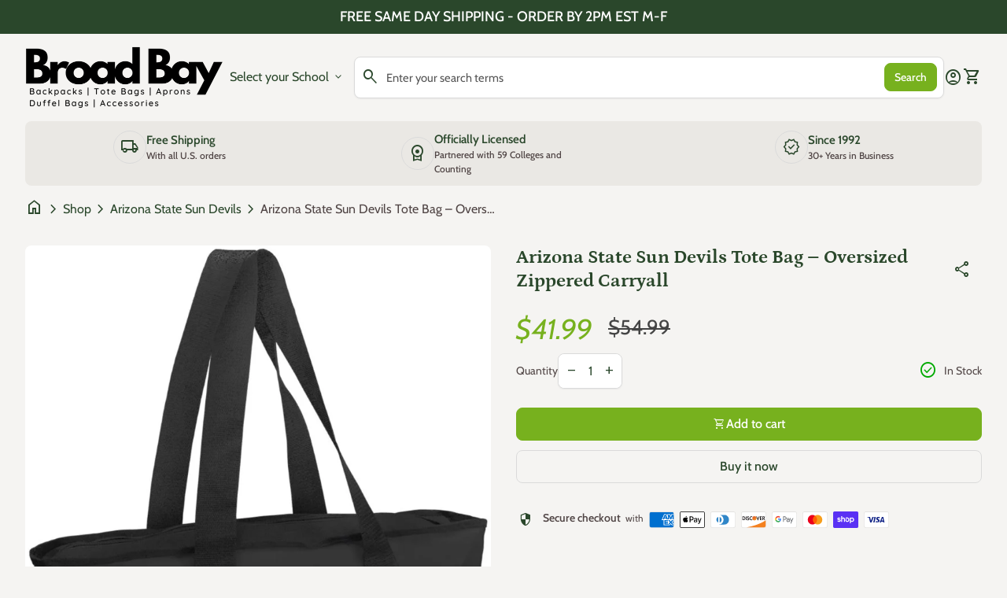

--- FILE ---
content_type: text/html; charset=utf-8
request_url: https://www.broadbaycotton.com/products/arizona-state-tote-bag-asu-large-zippered-tote
body_size: 46652
content:
<!doctype html>



  <html class="no-js" lang="en" dir="ltr">

    
<!-- BEGIN MerchantWidget Code -->
<script id='merchantWidgetScript'
        src="https://www.gstatic.com/shopping/merchant/merchantwidget.js"
        defer>
</script>
<script type="text/javascript">
  merchantWidgetScript.addEventListener('load', function () {
    merchantwidget.start({
     position: 'RIGHT_BOTTOM'
   });
  });
</script>
<!-- END MerchantWidget Code -->
    
    
    <head>
     
      <!-- BEGIN MerchantWidget Code -->
<script id='merchantWidgetScript'
        src="https://www.gstatic.com/shopping/merchant/merchantwidget.js"
        defer>
</script>
<script type="text/javascript">
  merchantWidgetScript.addEventListener('load', function () {
    merchantwidget.start({
     position: 'RIGHT_BOTTOM'
   });
  });
</script>
<!-- END MerchantWidget Code -->
      
      
      
      
      <meta charset="utf-8">
      <meta http-equiv="X-UA-Compatible" content="IE=edge,chrome=1">
      <meta name="viewport" content="width=device-width,initial-scale=1,shrink-to-fit=no"><link rel="preconnect" href="https://fonts.shopifycdn.com" crossorigin><link rel="preconnect" href="https://fonts.googleapis.com"><link rel="canonical" href="https://www.broadbaycotton.com/products/arizona-state-tote-bag-asu-large-zippered-tote">

<title>
  Arizona State Sun Devils Oversized Tote Bag | ASU Fan Gear
&ndash; Broad Bay</title><meta name="description" content="Oversized ASU tote with zipper. Official Arizona State gear—great for students, alumni &amp; fans. Perfect for travel, campus, errands, or gameday."><script type="application/ld+json">
  {
    "@context": "https://schema.org",
    "@type": "Organization",
    "name":"Broad Bay","email":"khoi@broadbaycotton.com","telephone":"800-676-8337","url":"https:\/\/www.broadbaycotton.com\/products\/arizona-state-tote-bag-asu-large-zippered-tote",
    "sameAs": [
      "",
      "",
      "",
      "",
      "",
      "",
      "",
      ""
    ],
    "description":"Oversized ASU tote with zipper. Official Arizona State gear—great for students, alumni \u0026amp; fans. Perfect for travel, campus, errands, or gameday."}
</script><script type="application/ld+json">
    {
      "@context": "https://schema.org/",
      "@type": "Product",
      "@id" : "https://www.broadbaycotton.com/products/arizona-state-tote-bag-asu-large-zippered-tote","name": "Arizona State Sun Devils Tote Bag – Oversized Zippered Carryall",
      "url": "https:\/\/www.broadbaycotton.com\/products\/arizona-state-tote-bag-asu-large-zippered-tote",
      "image": [
          "https:\/\/www.broadbaycotton.com\/cdn\/shop\/files\/AZST-92B.jpg?v=1743707511\u0026width=1920"
        ],
      "description": "\n\n  \n    🔱 Arizona State Sun Devils Tote Bag – Oversized, Durable \u0026amp; Designed for ASU Pride\n  \n\n  \n    Headed to class, hitting a tailgate, or just out and about? Carry your spirit in style with this official Arizona State University tote bag. Built for busy students, bold alumni, and Sun Devil superfans.\n  \n\n  🔥 Why ASU Fans Love It:\n  \n    \n🔱 Bold Sun Devils Logo: Stands out with pride in maroon and gold\n    \n👜 Oversized \u0026amp; Roomy: Easily fits books, laptops, groceries, or stadium gear\n    \n💪 Lightweight \u0026amp; Rugged: Made from 600D polyester with a reinforced bottom\n    \n🔐 Secure Zippered Closure: Keeps your items safe on the move\n    \n📱 Smart Storage: Features a front slip pocket + inner zip pocket for valuables\n    \n🏷️ Officially Licensed: Supports ASU programs with each purchase\n  \n\n  🎁 Perfect For:\n  \n    🎓 Arizona State students \u0026amp; new freshmen\n    🏟️ Sun Devils tailgating at Mountain America Stadium\n    🎁 Gifts for ASU alumni, parents, or faculty\n    🧳 Travel, errands, and everyday campus life\n  \n\n  📐 Product Details:\n  \n    \n📏 Dimensions: 15.5” H x 22.5” W x 7” D\n    \n🧵 Material: 600 Denier Polyester – durable, weather-resistant\n    \n👜 Straps: Black webbing handles for easy carry\n    \n🔒 Closures: Zippered main opening + internal valuables pocket\n    \n🏷️ License: Official Arizona State University merchandise\n  \n\n  \n    \n      🔱 Show your Sun Devil spirit daily with a bag that works as hard as you do. Forks up!\n    \n  \n\n\n","sku": "AZST-92B","brand": {
        "@type": "Thing",
        "name": "Broad Bay"
      },
      "offers": [{
            "@type" : "Offer","sku": "AZST-92B","availability" : "https://schema.org/InStock",
            "price" : 41.99,
            "priceCurrency" : "USD",


     "shippingDetails": {
  "@type": "OfferShippingDetails",
  "shippingRate": {
    "@type": "MonetaryAmount",
    "value": "0",
    "currency": "USD"
  },
  "shippingDestination": {
    "@type": "DefinedRegion",
    "countryCode": "US",
    "addressCountry": "US"
  },
  "deliveryTime": {
    "@type": "ShippingDeliveryTime",
    "handlingTime": {
      "@type": "QuantitativeValue",
      "minValue": 0,
      "maxValue": 0,
      "unitCode": "d"
    },
    "transitTime": {
      "@type": "QuantitativeValue",
      "minValue": 2,
      "maxValue": 4,
      "unitCode": "d"
    }
  }
},

     "hasMerchantReturnPolicy": {
  "@type": "MerchantReturnPolicy",
  "url": "https://personalizedandfast.com/pages/returns",
  "applicableCountry": "US",
  "returnPolicyCategory": "https://schema.org/MerchantReturnFiniteReturnWindow",
  "merchantReturnDays": 60,
   "returnFees": "https://schema.org/FreeReturn",
  "returnMethod": "https://schema.org/ReturnByMail"
},












    
            "url" : "https:\/\/www.broadbaycotton.com\/products\/arizona-state-tote-bag-asu-large-zippered-tote?variant=40798666883190"
          }]
    }
  </script><link rel="shortcut icon" href="//www.broadbaycotton.com/cdn/shop/files/Copy_of_Broad_Bay_1.png?v=1731431601&width=16" sizes="16x16">
  <link rel="shortcut icon" href="//www.broadbaycotton.com/cdn/shop/files/Copy_of_Broad_Bay_1.png?v=1731431601&width=32" sizes="32x32">
  <link rel="shortcut icon" href="//www.broadbaycotton.com/cdn/shop/files/Copy_of_Broad_Bay_1.png?v=1731431601&width=48" sizes="48x48">
  <link rel="shortcut icon" href="//www.broadbaycotton.com/cdn/shop/files/Copy_of_Broad_Bay_1.png?v=1731431601&width=96" sizes="48x48">
  <link rel="apple-touch-icon" href="//www.broadbaycotton.com/cdn/shop/files/Copy_of_Broad_Bay_1.png?v=1731431601&width=180" sizes="180x180">
  <link rel="apple-touch-icon" href="//www.broadbaycotton.com/cdn/shop/files/Copy_of_Broad_Bay_1.png?v=1731431601&width=192" sizes="192x192"><meta property="og:site_name" content="Broad Bay">
<meta property="og:url" content="https://www.broadbaycotton.com/products/arizona-state-tote-bag-asu-large-zippered-tote">
<meta property="og:title" content="Arizona State Sun Devils Oversized Tote Bag | ASU Fan Gear">
<meta property="og:type" content="product">
<meta property="og:description" content="Oversized ASU tote with zipper. Official Arizona State gear—great for students, alumni &amp; fans. Perfect for travel, campus, errands, or gameday."><meta property="og:image" content="http://www.broadbaycotton.com/cdn/shop/files/AZST-92B.jpg?v=1743707511">
  <meta property="og:image:secure_url" content="https://www.broadbaycotton.com/cdn/shop/files/AZST-92B.jpg?v=1743707511">
  <meta property="og:image:width" content="824">
  <meta property="og:image:height" content="1200"><meta property="og:price:amount" content="41.99">
  <meta property="og:price:currency" content="USD"><meta name="twitter:card" content="summary_large_image">
<meta name="twitter:title" content="Arizona State Sun Devils Oversized Tote Bag | ASU Fan Gear">
<meta name="twitter:description" content="Oversized ASU tote with zipper. Official Arizona State gear—great for students, alumni &amp; fans. Perfect for travel, campus, errands, or gameday.">
<style data-shopify>@font-face {
  font-family: Cabin;
  font-weight: 400;
  font-style: normal;
  font-display: swap;
  src: url("//www.broadbaycotton.com/cdn/fonts/cabin/cabin_n4.cefc6494a78f87584a6f312fea532919154f66fe.woff2") format("woff2"),
       url("//www.broadbaycotton.com/cdn/fonts/cabin/cabin_n4.8c16611b00f59d27f4b27ce4328dfe514ce77517.woff") format("woff");
}

  @font-face {
  font-family: Cabin;
  font-weight: 600;
  font-style: normal;
  font-display: swap;
  src: url("//www.broadbaycotton.com/cdn/fonts/cabin/cabin_n6.c6b1e64927bbec1c65aab7077888fb033480c4f7.woff2") format("woff2"),
       url("//www.broadbaycotton.com/cdn/fonts/cabin/cabin_n6.6c2e65d54c893ad9f1390da3b810b8e6cf976a4f.woff") format("woff");
}

  @font-face {
  font-family: Cabin;
  font-weight: 500;
  font-style: normal;
  font-display: swap;
  src: url("//www.broadbaycotton.com/cdn/fonts/cabin/cabin_n5.0250ac238cfbbff14d3c16fcc89f227ca95d5c6f.woff2") format("woff2"),
       url("//www.broadbaycotton.com/cdn/fonts/cabin/cabin_n5.46470cf25a90d766aece73a31a42bfd8ef7a470b.woff") format("woff");
}

  @font-face {
  font-family: Cabin;
  font-weight: 400;
  font-style: italic;
  font-display: swap;
  src: url("//www.broadbaycotton.com/cdn/fonts/cabin/cabin_i4.d89c1b32b09ecbc46c12781fcf7b2085f17c0be9.woff2") format("woff2"),
       url("//www.broadbaycotton.com/cdn/fonts/cabin/cabin_i4.0a521b11d0b69adfc41e22a263eec7c02aecfe99.woff") format("woff");
}

  @font-face {
  font-family: "Anonymous Pro";
  font-weight: 400;
  font-style: normal;
  font-display: swap;
  src: url("//www.broadbaycotton.com/cdn/fonts/anonymous_pro/anonymouspro_n4.f8892cc1cfa3d797af6172c8eeddce62cf610e33.woff2") format("woff2"),
       url("//www.broadbaycotton.com/cdn/fonts/anonymous_pro/anonymouspro_n4.a707ca3ea5e6b6468ff0c29cf7e105dca1c09be4.woff") format("woff");
}

  @font-face {
  font-family: Cabin;
  font-weight: 500;
  font-style: normal;
  font-display: swap;
  src: url("//www.broadbaycotton.com/cdn/fonts/cabin/cabin_n5.0250ac238cfbbff14d3c16fcc89f227ca95d5c6f.woff2") format("woff2"),
       url("//www.broadbaycotton.com/cdn/fonts/cabin/cabin_n5.46470cf25a90d766aece73a31a42bfd8ef7a470b.woff") format("woff");
}

  
  @font-face {
  font-family: Petrona;
  font-weight: 700;
  font-style: normal;
  font-display: swap;
  src: url("//www.broadbaycotton.com/cdn/fonts/petrona/petrona_n7.8f0b6938e4c6f57dca1d71c2d799a3a6be96af37.woff2") format("woff2"),
       url("//www.broadbaycotton.com/cdn/fonts/petrona/petrona_n7.9d88fb3c3e708e09dfffac76539bc871aceddbeb.woff") format("woff");
}

  @font-face {
  font-family: Petrona;
  font-weight: 700;
  font-style: normal;
  font-display: swap;
  src: url("//www.broadbaycotton.com/cdn/fonts/petrona/petrona_n7.8f0b6938e4c6f57dca1d71c2d799a3a6be96af37.woff2") format("woff2"),
       url("//www.broadbaycotton.com/cdn/fonts/petrona/petrona_n7.9d88fb3c3e708e09dfffac76539bc871aceddbeb.woff") format("woff");
}

  @font-face {
  font-family: Petrona;
  font-weight: 700;
  font-style: normal;
  font-display: swap;
  src: url("//www.broadbaycotton.com/cdn/fonts/petrona/petrona_n7.8f0b6938e4c6f57dca1d71c2d799a3a6be96af37.woff2") format("woff2"),
       url("//www.broadbaycotton.com/cdn/fonts/petrona/petrona_n7.9d88fb3c3e708e09dfffac76539bc871aceddbeb.woff") format("woff");
}

  @font-face {
  font-family: Cabin;
  font-weight: 500;
  font-style: normal;
  font-display: swap;
  src: url("//www.broadbaycotton.com/cdn/fonts/cabin/cabin_n5.0250ac238cfbbff14d3c16fcc89f227ca95d5c6f.woff2") format("woff2"),
       url("//www.broadbaycotton.com/cdn/fonts/cabin/cabin_n5.46470cf25a90d766aece73a31a42bfd8ef7a470b.woff") format("woff");
}

  @font-face {
  font-family: Cabin;
  font-weight: 500;
  font-style: normal;
  font-display: swap;
  src: url("//www.broadbaycotton.com/cdn/fonts/cabin/cabin_n5.0250ac238cfbbff14d3c16fcc89f227ca95d5c6f.woff2") format("woff2"),
       url("//www.broadbaycotton.com/cdn/fonts/cabin/cabin_n5.46470cf25a90d766aece73a31a42bfd8ef7a470b.woff") format("woff");
}

  @font-face {
  font-family: Cabin;
  font-weight: 500;
  font-style: normal;
  font-display: swap;
  src: url("//www.broadbaycotton.com/cdn/fonts/cabin/cabin_n5.0250ac238cfbbff14d3c16fcc89f227ca95d5c6f.woff2") format("woff2"),
       url("//www.broadbaycotton.com/cdn/fonts/cabin/cabin_n5.46470cf25a90d766aece73a31a42bfd8ef7a470b.woff") format("woff");
}

</style><style>
  :root {
    --font-body-family: Cabin, sans-serif;
    --font-body-style: normal;
    --font-body-weight: 400;
    --font-body-weight-bold: 600;
    --font-body-transform: none;

    --font-caption-family: "Anonymous Pro", monospace
;
    --font-caption-style: normal;
    --font-caption-weight: 400;
    --font-caption-transform: none;

    --font-button-family: Cabin, sans-serif
 ;
    --font-button-style: normal;
    --font-button-weight: 500;
    --font-button-transform: none;

    --font-card-heading-family: "system_ui", -apple-system, 'Segoe UI', Roboto, 'Helvetica Neue', 'Noto Sans', 'Liberation Sans', Arial, sans-serif, 'Apple Color Emoji', 'Segoe UI Emoji', 'Segoe UI Symbol', 'Noto Color Emoji'
;
    --font-card-heading-style: normal;
    --font-card-heading-weight: 400;
    --font-card-heading-transform: none;

    --font-h1-family: Petrona, serif;
    --font-h1-style: normal;
    --font-h1-weight: 700;
    --font-h1-transform: none;

    --font-h2-family: Petrona, serif;
    --font-h2-style: normal;
    --font-h2-weight: 700;
    --font-h2-transform: none;

    --font-h3-family: Petrona, serif;
    --font-h3-style: normal;
    --font-h3-weight: 700;
    --font-h3-transform: none;

    --font-h4-family: Cabin, sans-serif;
    --font-h4-style: normal;
    --font-h4-weight: 500;
    --font-h4-transform: none;

    --font-h5-family: Cabin, sans-serif;
    --font-h5-style: normal;
    --font-h5-weight: 500;
    --font-h5-transform: none;

    --font-h6-family: Cabin, sans-serif;
    --font-h6-style: normal;
    --font-h6-weight: 500;
    --font-h6-transform: none;
  }

  :root {
    /*text colors*/
    --color-heading: #2a472b;
    --color-text: #504545;
    --color-text-rgb: 80, 69, 69;
    --color-text-links: #2a472b;--color-text-links-hover: #5d8b16;/*background colors*/--color-background-body: #f5f4f2;--color-background-alt: #eae8e4;/*primary button colors*/
    --color-background-button-primary: #77b11e;
    --color-text-button-primary: #ffffff;
    --color-background-button-primary-hover: #6a9f17;--color-text-button-primary-hover: #ffffff;
    
--color-border-button-primary: #77b11e;--color-border-button-primary-hover: #6a9f17;/*secondary button colors*/
    --color-background-button-secondary: #f5f4f2;
    --color-text-button-secondary: #2a472b;
    --color-background-button-secondary-hover: #5d8b16;--color-text-button-secondary-hover: #ffffff;
    
--color-border-button-secondary: #dadada;--color-border-button-secondary-hover: #77b11e;/*icon colors*/
    --color-icon: #2a472b;--color-icon-hover: #5d8b16;
    
    --color-icon-inactive: #eae8e4;

    /*borders*/
    --color-sale: #77b11e;--color-border: #dadada;/*cards*/--color-background-card: #eae8e4;--color-heading-card: #2a472b;
    --color-text-card: #504545;--color-border-card: #dadada;/* banner */
    --color-background-banner: ;
    --color-background-gradient-banner: ;
    --color-overlay-banner: ;
    --color-overlay-gradient-banner: ;
    --opacity-overlay-banner: 40;
    --color-text-banner: ;
    --color-icon-banner: ;
    --color-border-banner: ;
    --color-heading-banner: ;
    --color-subheading-banner: ;

    /*inputs*/
    --color-input-background: #ffffff;
    --color-input-placeholder: #565656;
    --color-input-text: #2a472b;--color-input-border: #dadada;--container-width: 124rem;--border-radius:0.8rem;
    --gap: 3.2rem;
  }
</style><script>
  window.routes = {
    shop_domain: 'https://www.broadbaycotton.com',
    cart: '/cart',
    cartAdd: '/cart/add',
    cartChange: '/cart/change',
    cartUpdate: '/cart/update',
    predictiveSearch: '/search/suggest',
    recommendations:  '/recommendations/products',
  };

  window.cartStrings = {
    error: `There was an error while updating your cart. Please try again.`,
    quantityError: `You can only add [quantity] of this item to your cart.`,
    addToCart: `Add to cart`,
    addedToCart: `Added to cart`,
    addingToCart: `Adding to cart`,
    inStock: `In Stock`,
    unavailable: `Unavailable`,
    soldOut: `Sold out`,
    uxCart: `mini-cart`
  };

  window.searchStrings = {
    title_results: `Search results`,
    title_no_results: `No search results`,
    title_results_collection: `Collection results`,
    title_no_results_collection: `No collection results`,
    title_results_article: `Article results`,
    title_no_results_article: `No article results`,
    recent_searches: `Recent searches`,
    clear_all: `Clear all`,
    nothing_found: `Nothing found.`,
    try_different_filters: `Please try different filters.`
  };

  window.productStrings = {
    unavailable_with_option: `[value] - Unavailable`,
    price_unavailable: `Unavailable`
  };

  document.documentElement.className = document.documentElement.className.replace('no-js', 'has-js');
</script>
<link href="//www.broadbaycotton.com/cdn/shop/t/12/assets/base.css?v=51638820223357017381746650898" rel="stylesheet" type="text/css" media="all" />
      <link href="//www.broadbaycotton.com/cdn/shop/t/12/assets/child.css?v=82138627111050988621746551855" rel="stylesheet" type="text/css" media="all" />

      <script>
        const currency = "$";
        const freeShippingThreshold = 0;
        const accessibilityNoticeNewTab = "(link opens in new tab/window)";
      </script>

      <script>window.performance && window.performance.mark && window.performance.mark('shopify.content_for_header.start');</script><meta name="google-site-verification" content="nl0VHCDxDiUqiurZcUZSKrYqyoY_F3mWJmxtca8c-VQ">
<meta id="shopify-digital-wallet" name="shopify-digital-wallet" content="/57207423094/digital_wallets/dialog">
<meta name="shopify-checkout-api-token" content="ddb7c3931933a59997713f9034f50268">
<link rel="alternate" type="application/json+oembed" href="https://www.broadbaycotton.com/products/arizona-state-tote-bag-asu-large-zippered-tote.oembed">
<script async="async" src="/checkouts/internal/preloads.js?locale=en-US"></script>
<link rel="preconnect" href="https://shop.app" crossorigin="anonymous">
<script async="async" src="https://shop.app/checkouts/internal/preloads.js?locale=en-US&shop_id=57207423094" crossorigin="anonymous"></script>
<script id="apple-pay-shop-capabilities" type="application/json">{"shopId":57207423094,"countryCode":"US","currencyCode":"USD","merchantCapabilities":["supports3DS"],"merchantId":"gid:\/\/shopify\/Shop\/57207423094","merchantName":"Broad Bay","requiredBillingContactFields":["postalAddress","email"],"requiredShippingContactFields":["postalAddress","email"],"shippingType":"shipping","supportedNetworks":["visa","masterCard","amex","discover","elo","jcb"],"total":{"type":"pending","label":"Broad Bay","amount":"1.00"},"shopifyPaymentsEnabled":true,"supportsSubscriptions":true}</script>
<script id="shopify-features" type="application/json">{"accessToken":"ddb7c3931933a59997713f9034f50268","betas":["rich-media-storefront-analytics"],"domain":"www.broadbaycotton.com","predictiveSearch":true,"shopId":57207423094,"locale":"en"}</script>
<script>var Shopify = Shopify || {};
Shopify.shop = "31c6ec-ac.myshopify.com";
Shopify.locale = "en";
Shopify.currency = {"active":"USD","rate":"1.0"};
Shopify.country = "US";
Shopify.theme = {"name":"Updated copy of Updated copy of Align","id":134183747702,"schema_name":"Align","schema_version":"1.8.1","theme_store_id":1966,"role":"main"};
Shopify.theme.handle = "null";
Shopify.theme.style = {"id":null,"handle":null};
Shopify.cdnHost = "www.broadbaycotton.com/cdn";
Shopify.routes = Shopify.routes || {};
Shopify.routes.root = "/";</script>
<script type="module">!function(o){(o.Shopify=o.Shopify||{}).modules=!0}(window);</script>
<script>!function(o){function n(){var o=[];function n(){o.push(Array.prototype.slice.apply(arguments))}return n.q=o,n}var t=o.Shopify=o.Shopify||{};t.loadFeatures=n(),t.autoloadFeatures=n()}(window);</script>
<script>
  window.ShopifyPay = window.ShopifyPay || {};
  window.ShopifyPay.apiHost = "shop.app\/pay";
  window.ShopifyPay.redirectState = null;
</script>
<script id="shop-js-analytics" type="application/json">{"pageType":"product"}</script>
<script defer="defer" async type="module" src="//www.broadbaycotton.com/cdn/shopifycloud/shop-js/modules/v2/client.init-shop-cart-sync_BT-GjEfc.en.esm.js"></script>
<script defer="defer" async type="module" src="//www.broadbaycotton.com/cdn/shopifycloud/shop-js/modules/v2/chunk.common_D58fp_Oc.esm.js"></script>
<script defer="defer" async type="module" src="//www.broadbaycotton.com/cdn/shopifycloud/shop-js/modules/v2/chunk.modal_xMitdFEc.esm.js"></script>
<script type="module">
  await import("//www.broadbaycotton.com/cdn/shopifycloud/shop-js/modules/v2/client.init-shop-cart-sync_BT-GjEfc.en.esm.js");
await import("//www.broadbaycotton.com/cdn/shopifycloud/shop-js/modules/v2/chunk.common_D58fp_Oc.esm.js");
await import("//www.broadbaycotton.com/cdn/shopifycloud/shop-js/modules/v2/chunk.modal_xMitdFEc.esm.js");

  window.Shopify.SignInWithShop?.initShopCartSync?.({"fedCMEnabled":true,"windoidEnabled":true});

</script>
<script>
  window.Shopify = window.Shopify || {};
  if (!window.Shopify.featureAssets) window.Shopify.featureAssets = {};
  window.Shopify.featureAssets['shop-js'] = {"shop-cart-sync":["modules/v2/client.shop-cart-sync_DZOKe7Ll.en.esm.js","modules/v2/chunk.common_D58fp_Oc.esm.js","modules/v2/chunk.modal_xMitdFEc.esm.js"],"init-fed-cm":["modules/v2/client.init-fed-cm_B6oLuCjv.en.esm.js","modules/v2/chunk.common_D58fp_Oc.esm.js","modules/v2/chunk.modal_xMitdFEc.esm.js"],"shop-cash-offers":["modules/v2/client.shop-cash-offers_D2sdYoxE.en.esm.js","modules/v2/chunk.common_D58fp_Oc.esm.js","modules/v2/chunk.modal_xMitdFEc.esm.js"],"shop-login-button":["modules/v2/client.shop-login-button_QeVjl5Y3.en.esm.js","modules/v2/chunk.common_D58fp_Oc.esm.js","modules/v2/chunk.modal_xMitdFEc.esm.js"],"pay-button":["modules/v2/client.pay-button_DXTOsIq6.en.esm.js","modules/v2/chunk.common_D58fp_Oc.esm.js","modules/v2/chunk.modal_xMitdFEc.esm.js"],"shop-button":["modules/v2/client.shop-button_DQZHx9pm.en.esm.js","modules/v2/chunk.common_D58fp_Oc.esm.js","modules/v2/chunk.modal_xMitdFEc.esm.js"],"avatar":["modules/v2/client.avatar_BTnouDA3.en.esm.js"],"init-windoid":["modules/v2/client.init-windoid_CR1B-cfM.en.esm.js","modules/v2/chunk.common_D58fp_Oc.esm.js","modules/v2/chunk.modal_xMitdFEc.esm.js"],"init-shop-for-new-customer-accounts":["modules/v2/client.init-shop-for-new-customer-accounts_C_vY_xzh.en.esm.js","modules/v2/client.shop-login-button_QeVjl5Y3.en.esm.js","modules/v2/chunk.common_D58fp_Oc.esm.js","modules/v2/chunk.modal_xMitdFEc.esm.js"],"init-shop-email-lookup-coordinator":["modules/v2/client.init-shop-email-lookup-coordinator_BI7n9ZSv.en.esm.js","modules/v2/chunk.common_D58fp_Oc.esm.js","modules/v2/chunk.modal_xMitdFEc.esm.js"],"init-shop-cart-sync":["modules/v2/client.init-shop-cart-sync_BT-GjEfc.en.esm.js","modules/v2/chunk.common_D58fp_Oc.esm.js","modules/v2/chunk.modal_xMitdFEc.esm.js"],"shop-toast-manager":["modules/v2/client.shop-toast-manager_DiYdP3xc.en.esm.js","modules/v2/chunk.common_D58fp_Oc.esm.js","modules/v2/chunk.modal_xMitdFEc.esm.js"],"init-customer-accounts":["modules/v2/client.init-customer-accounts_D9ZNqS-Q.en.esm.js","modules/v2/client.shop-login-button_QeVjl5Y3.en.esm.js","modules/v2/chunk.common_D58fp_Oc.esm.js","modules/v2/chunk.modal_xMitdFEc.esm.js"],"init-customer-accounts-sign-up":["modules/v2/client.init-customer-accounts-sign-up_iGw4briv.en.esm.js","modules/v2/client.shop-login-button_QeVjl5Y3.en.esm.js","modules/v2/chunk.common_D58fp_Oc.esm.js","modules/v2/chunk.modal_xMitdFEc.esm.js"],"shop-follow-button":["modules/v2/client.shop-follow-button_CqMgW2wH.en.esm.js","modules/v2/chunk.common_D58fp_Oc.esm.js","modules/v2/chunk.modal_xMitdFEc.esm.js"],"checkout-modal":["modules/v2/client.checkout-modal_xHeaAweL.en.esm.js","modules/v2/chunk.common_D58fp_Oc.esm.js","modules/v2/chunk.modal_xMitdFEc.esm.js"],"shop-login":["modules/v2/client.shop-login_D91U-Q7h.en.esm.js","modules/v2/chunk.common_D58fp_Oc.esm.js","modules/v2/chunk.modal_xMitdFEc.esm.js"],"lead-capture":["modules/v2/client.lead-capture_BJmE1dJe.en.esm.js","modules/v2/chunk.common_D58fp_Oc.esm.js","modules/v2/chunk.modal_xMitdFEc.esm.js"],"payment-terms":["modules/v2/client.payment-terms_Ci9AEqFq.en.esm.js","modules/v2/chunk.common_D58fp_Oc.esm.js","modules/v2/chunk.modal_xMitdFEc.esm.js"]};
</script>
<script id="__st">var __st={"a":57207423094,"offset":-18000,"reqid":"f11c12aa-f02b-4e28-a79a-22727a0e2c22-1769147905","pageurl":"www.broadbaycotton.com\/products\/arizona-state-tote-bag-asu-large-zippered-tote","u":"af380b4003b1","p":"product","rtyp":"product","rid":7147706450038};</script>
<script>window.ShopifyPaypalV4VisibilityTracking = true;</script>
<script id="captcha-bootstrap">!function(){'use strict';const t='contact',e='account',n='new_comment',o=[[t,t],['blogs',n],['comments',n],[t,'customer']],c=[[e,'customer_login'],[e,'guest_login'],[e,'recover_customer_password'],[e,'create_customer']],r=t=>t.map((([t,e])=>`form[action*='/${t}']:not([data-nocaptcha='true']) input[name='form_type'][value='${e}']`)).join(','),a=t=>()=>t?[...document.querySelectorAll(t)].map((t=>t.form)):[];function s(){const t=[...o],e=r(t);return a(e)}const i='password',u='form_key',d=['recaptcha-v3-token','g-recaptcha-response','h-captcha-response',i],f=()=>{try{return window.sessionStorage}catch{return}},m='__shopify_v',_=t=>t.elements[u];function p(t,e,n=!1){try{const o=window.sessionStorage,c=JSON.parse(o.getItem(e)),{data:r}=function(t){const{data:e,action:n}=t;return t[m]||n?{data:e,action:n}:{data:t,action:n}}(c);for(const[e,n]of Object.entries(r))t.elements[e]&&(t.elements[e].value=n);n&&o.removeItem(e)}catch(o){console.error('form repopulation failed',{error:o})}}const l='form_type',E='cptcha';function T(t){t.dataset[E]=!0}const w=window,h=w.document,L='Shopify',v='ce_forms',y='captcha';let A=!1;((t,e)=>{const n=(g='f06e6c50-85a8-45c8-87d0-21a2b65856fe',I='https://cdn.shopify.com/shopifycloud/storefront-forms-hcaptcha/ce_storefront_forms_captcha_hcaptcha.v1.5.2.iife.js',D={infoText:'Protected by hCaptcha',privacyText:'Privacy',termsText:'Terms'},(t,e,n)=>{const o=w[L][v],c=o.bindForm;if(c)return c(t,g,e,D).then(n);var r;o.q.push([[t,g,e,D],n]),r=I,A||(h.body.append(Object.assign(h.createElement('script'),{id:'captcha-provider',async:!0,src:r})),A=!0)});var g,I,D;w[L]=w[L]||{},w[L][v]=w[L][v]||{},w[L][v].q=[],w[L][y]=w[L][y]||{},w[L][y].protect=function(t,e){n(t,void 0,e),T(t)},Object.freeze(w[L][y]),function(t,e,n,w,h,L){const[v,y,A,g]=function(t,e,n){const i=e?o:[],u=t?c:[],d=[...i,...u],f=r(d),m=r(i),_=r(d.filter((([t,e])=>n.includes(e))));return[a(f),a(m),a(_),s()]}(w,h,L),I=t=>{const e=t.target;return e instanceof HTMLFormElement?e:e&&e.form},D=t=>v().includes(t);t.addEventListener('submit',(t=>{const e=I(t);if(!e)return;const n=D(e)&&!e.dataset.hcaptchaBound&&!e.dataset.recaptchaBound,o=_(e),c=g().includes(e)&&(!o||!o.value);(n||c)&&t.preventDefault(),c&&!n&&(function(t){try{if(!f())return;!function(t){const e=f();if(!e)return;const n=_(t);if(!n)return;const o=n.value;o&&e.removeItem(o)}(t);const e=Array.from(Array(32),(()=>Math.random().toString(36)[2])).join('');!function(t,e){_(t)||t.append(Object.assign(document.createElement('input'),{type:'hidden',name:u})),t.elements[u].value=e}(t,e),function(t,e){const n=f();if(!n)return;const o=[...t.querySelectorAll(`input[type='${i}']`)].map((({name:t})=>t)),c=[...d,...o],r={};for(const[a,s]of new FormData(t).entries())c.includes(a)||(r[a]=s);n.setItem(e,JSON.stringify({[m]:1,action:t.action,data:r}))}(t,e)}catch(e){console.error('failed to persist form',e)}}(e),e.submit())}));const S=(t,e)=>{t&&!t.dataset[E]&&(n(t,e.some((e=>e===t))),T(t))};for(const o of['focusin','change'])t.addEventListener(o,(t=>{const e=I(t);D(e)&&S(e,y())}));const B=e.get('form_key'),M=e.get(l),P=B&&M;t.addEventListener('DOMContentLoaded',(()=>{const t=y();if(P)for(const e of t)e.elements[l].value===M&&p(e,B);[...new Set([...A(),...v().filter((t=>'true'===t.dataset.shopifyCaptcha))])].forEach((e=>S(e,t)))}))}(h,new URLSearchParams(w.location.search),n,t,e,['guest_login'])})(!1,!0)}();</script>
<script integrity="sha256-4kQ18oKyAcykRKYeNunJcIwy7WH5gtpwJnB7kiuLZ1E=" data-source-attribution="shopify.loadfeatures" defer="defer" src="//www.broadbaycotton.com/cdn/shopifycloud/storefront/assets/storefront/load_feature-a0a9edcb.js" crossorigin="anonymous"></script>
<script crossorigin="anonymous" defer="defer" src="//www.broadbaycotton.com/cdn/shopifycloud/storefront/assets/shopify_pay/storefront-65b4c6d7.js?v=20250812"></script>
<script data-source-attribution="shopify.dynamic_checkout.dynamic.init">var Shopify=Shopify||{};Shopify.PaymentButton=Shopify.PaymentButton||{isStorefrontPortableWallets:!0,init:function(){window.Shopify.PaymentButton.init=function(){};var t=document.createElement("script");t.src="https://www.broadbaycotton.com/cdn/shopifycloud/portable-wallets/latest/portable-wallets.en.js",t.type="module",document.head.appendChild(t)}};
</script>
<script data-source-attribution="shopify.dynamic_checkout.buyer_consent">
  function portableWalletsHideBuyerConsent(e){var t=document.getElementById("shopify-buyer-consent"),n=document.getElementById("shopify-subscription-policy-button");t&&n&&(t.classList.add("hidden"),t.setAttribute("aria-hidden","true"),n.removeEventListener("click",e))}function portableWalletsShowBuyerConsent(e){var t=document.getElementById("shopify-buyer-consent"),n=document.getElementById("shopify-subscription-policy-button");t&&n&&(t.classList.remove("hidden"),t.removeAttribute("aria-hidden"),n.addEventListener("click",e))}window.Shopify?.PaymentButton&&(window.Shopify.PaymentButton.hideBuyerConsent=portableWalletsHideBuyerConsent,window.Shopify.PaymentButton.showBuyerConsent=portableWalletsShowBuyerConsent);
</script>
<script>
  function portableWalletsCleanup(e){e&&e.src&&console.error("Failed to load portable wallets script "+e.src);var t=document.querySelectorAll("shopify-accelerated-checkout .shopify-payment-button__skeleton, shopify-accelerated-checkout-cart .wallet-cart-button__skeleton"),e=document.getElementById("shopify-buyer-consent");for(let e=0;e<t.length;e++)t[e].remove();e&&e.remove()}function portableWalletsNotLoadedAsModule(e){e instanceof ErrorEvent&&"string"==typeof e.message&&e.message.includes("import.meta")&&"string"==typeof e.filename&&e.filename.includes("portable-wallets")&&(window.removeEventListener("error",portableWalletsNotLoadedAsModule),window.Shopify.PaymentButton.failedToLoad=e,"loading"===document.readyState?document.addEventListener("DOMContentLoaded",window.Shopify.PaymentButton.init):window.Shopify.PaymentButton.init())}window.addEventListener("error",portableWalletsNotLoadedAsModule);
</script>

<script type="module" src="https://www.broadbaycotton.com/cdn/shopifycloud/portable-wallets/latest/portable-wallets.en.js" onError="portableWalletsCleanup(this)" crossorigin="anonymous"></script>
<script nomodule>
  document.addEventListener("DOMContentLoaded", portableWalletsCleanup);
</script>

<link id="shopify-accelerated-checkout-styles" rel="stylesheet" media="screen" href="https://www.broadbaycotton.com/cdn/shopifycloud/portable-wallets/latest/accelerated-checkout-backwards-compat.css" crossorigin="anonymous">
<style id="shopify-accelerated-checkout-cart">
        #shopify-buyer-consent {
  margin-top: 1em;
  display: inline-block;
  width: 100%;
}

#shopify-buyer-consent.hidden {
  display: none;
}

#shopify-subscription-policy-button {
  background: none;
  border: none;
  padding: 0;
  text-decoration: underline;
  font-size: inherit;
  cursor: pointer;
}

#shopify-subscription-policy-button::before {
  box-shadow: none;
}

      </style>
<script id="sections-script" data-sections="navigation-footer" defer="defer" src="//www.broadbaycotton.com/cdn/shop/t/12/compiled_assets/scripts.js?v=237706"></script>
<script>window.performance && window.performance.mark && window.performance.mark('shopify.content_for_header.end');</script>
    <!-- BEGIN app block: shopify://apps/starapps-variant-image/blocks/starapps-via-embed/2a01d106-3d10-48e8-ba53-5cb971217ac4 -->





    
      
      
      
      
        <script src="https://cdn.starapps.studio/apps/via/31c6ec-ac/script-1754304504.js" async crossorigin="anonymous" data-theme-script="Align"></script>
      
    

    

    
    
      <script src="https://cdn.shopify.com/extensions/019b8ded-e117-7ce2-a469-ec8f78d5408d/variant-image-automator-33/assets/store-front-error-tracking.js" via-js-type="error-tracking" defer></script>
    
    <script via-metafields>window.viaData = {
        limitOnProduct: null,
        viaStatus: null
      }
    </script>
<!-- END app block --><!-- BEGIN app block: shopify://apps/zepto-product-personalizer/blocks/product_personalizer_main/7411210d-7b32-4c09-9455-e129e3be4729 --><!-- BEGIN app snippet: product-personalizer -->



  
 
 

<!-- END app snippet -->
<!-- BEGIN app snippet: zepto_common --><script>
var pplr_cart = {"note":null,"attributes":{},"original_total_price":0,"total_price":0,"total_discount":0,"total_weight":0.0,"item_count":0,"items":[],"requires_shipping":false,"currency":"USD","items_subtotal_price":0,"cart_level_discount_applications":[],"checkout_charge_amount":0};
var pplr_shop_currency = "USD";
var pplr_enabled_currencies_size = 1;
var pplr_money_formate = "${{amount}}";
var pplr_manual_theme_selector=["CartCount span:first","tr:has([name*=updates])","tr img:first",".line-item__title",".cart__item--price .cart__price",".grid__item.one-half.text-right",".pplr_item_remove",".ajaxcart__qty",".header__cart-price-bubble span[data-cart-price-bubble]","form[action*=cart] [name=checkout]","Click To View Image","1","Discount Code \u003cstrong\u003e{{ code }}\u003c\/strong\u003e is invalid","Discount code","Apply","#pplr_D_class","Subtotal","Shipping","\u003cstrong\u003eEST. Total\u003c\/strong\u003e"];
</script>
<script defer src="//cdn-zeptoapps.com/product-personalizer/pplr_common.js?v=23" ></script><!-- END app snippet -->

<!-- END app block --><!-- BEGIN app block: shopify://apps/judge-me-reviews/blocks/judgeme_core/61ccd3b1-a9f2-4160-9fe9-4fec8413e5d8 --><!-- Start of Judge.me Core -->






<link rel="dns-prefetch" href="https://cdnwidget.judge.me">
<link rel="dns-prefetch" href="https://cdn.judge.me">
<link rel="dns-prefetch" href="https://cdn1.judge.me">
<link rel="dns-prefetch" href="https://api.judge.me">

<script data-cfasync='false' class='jdgm-settings-script'>window.jdgmSettings={"pagination":5,"disable_web_reviews":false,"badge_no_review_text":"No reviews","badge_n_reviews_text":"{{ n }} review/reviews","hide_badge_preview_if_no_reviews":true,"badge_hide_text":false,"enforce_center_preview_badge":false,"widget_title":"Customer Reviews","widget_open_form_text":"Write a review","widget_close_form_text":"Cancel review","widget_refresh_page_text":"Refresh page","widget_summary_text":"Based on {{ number_of_reviews }} review/reviews","widget_no_review_text":"Be the first to write a review","widget_name_field_text":"Display name","widget_verified_name_field_text":"Verified Name (public)","widget_name_placeholder_text":"Display name","widget_required_field_error_text":"This field is required.","widget_email_field_text":"Email address","widget_verified_email_field_text":"Verified Email (private, can not be edited)","widget_email_placeholder_text":"Your email address","widget_email_field_error_text":"Please enter a valid email address.","widget_rating_field_text":"Rating","widget_review_title_field_text":"Review Title","widget_review_title_placeholder_text":"Give your review a title","widget_review_body_field_text":"Review content","widget_review_body_placeholder_text":"Start writing here...","widget_pictures_field_text":"Picture/Video (optional)","widget_submit_review_text":"Submit Review","widget_submit_verified_review_text":"Submit Verified Review","widget_submit_success_msg_with_auto_publish":"Thank you! Please refresh the page in a few moments to see your review. You can remove or edit your review by logging into \u003ca href='https://judge.me/login' target='_blank' rel='nofollow noopener'\u003eJudge.me\u003c/a\u003e","widget_submit_success_msg_no_auto_publish":"Thank you! Your review will be published as soon as it is approved by the shop admin. You can remove or edit your review by logging into \u003ca href='https://judge.me/login' target='_blank' rel='nofollow noopener'\u003eJudge.me\u003c/a\u003e","widget_show_default_reviews_out_of_total_text":"Showing {{ n_reviews_shown }} out of {{ n_reviews }} reviews.","widget_show_all_link_text":"Show all","widget_show_less_link_text":"Show less","widget_author_said_text":"{{ reviewer_name }} said:","widget_days_text":"{{ n }} days ago","widget_weeks_text":"{{ n }} week/weeks ago","widget_months_text":"{{ n }} month/months ago","widget_years_text":"{{ n }} year/years ago","widget_yesterday_text":"Yesterday","widget_today_text":"Today","widget_replied_text":"\u003e\u003e {{ shop_name }} replied:","widget_read_more_text":"Read more","widget_reviewer_name_as_initial":"","widget_rating_filter_color":"#fbcd0a","widget_rating_filter_see_all_text":"See all reviews","widget_sorting_most_recent_text":"Most Recent","widget_sorting_highest_rating_text":"Highest Rating","widget_sorting_lowest_rating_text":"Lowest Rating","widget_sorting_with_pictures_text":"Only Pictures","widget_sorting_most_helpful_text":"Most Helpful","widget_open_question_form_text":"Ask a question","widget_reviews_subtab_text":"Reviews","widget_questions_subtab_text":"Questions","widget_question_label_text":"Question","widget_answer_label_text":"Answer","widget_question_placeholder_text":"Write your question here","widget_submit_question_text":"Submit Question","widget_question_submit_success_text":"Thank you for your question! We will notify you once it gets answered.","verified_badge_text":"Verified","verified_badge_bg_color":"","verified_badge_text_color":"","verified_badge_placement":"left-of-reviewer-name","widget_review_max_height":"","widget_hide_border":false,"widget_social_share":false,"widget_thumb":false,"widget_review_location_show":false,"widget_location_format":"","all_reviews_include_out_of_store_products":true,"all_reviews_out_of_store_text":"(out of store)","all_reviews_pagination":100,"all_reviews_product_name_prefix_text":"about","enable_review_pictures":true,"enable_question_anwser":false,"widget_theme":"default","review_date_format":"mm/dd/yyyy","default_sort_method":"most-recent","widget_product_reviews_subtab_text":"Product Reviews","widget_shop_reviews_subtab_text":"Shop Reviews","widget_other_products_reviews_text":"Reviews for other products","widget_store_reviews_subtab_text":"Store reviews","widget_no_store_reviews_text":"This store hasn't received any reviews yet","widget_web_restriction_product_reviews_text":"This product hasn't received any reviews yet","widget_no_items_text":"No items found","widget_show_more_text":"Show more","widget_write_a_store_review_text":"Write a Store Review","widget_other_languages_heading":"Reviews in Other Languages","widget_translate_review_text":"Translate review to {{ language }}","widget_translating_review_text":"Translating...","widget_show_original_translation_text":"Show original ({{ language }})","widget_translate_review_failed_text":"Review couldn't be translated.","widget_translate_review_retry_text":"Retry","widget_translate_review_try_again_later_text":"Try again later","show_product_url_for_grouped_product":false,"widget_sorting_pictures_first_text":"Pictures First","show_pictures_on_all_rev_page_mobile":false,"show_pictures_on_all_rev_page_desktop":false,"floating_tab_hide_mobile_install_preference":false,"floating_tab_button_name":"★ Reviews","floating_tab_title":"Let customers speak for us","floating_tab_button_color":"","floating_tab_button_background_color":"","floating_tab_url":"","floating_tab_url_enabled":false,"floating_tab_tab_style":"text","all_reviews_text_badge_text":"Customers rate us {{ shop.metafields.judgeme.all_reviews_rating | round: 1 }}/5 based on {{ shop.metafields.judgeme.all_reviews_count }} reviews.","all_reviews_text_badge_text_branded_style":"{{ shop.metafields.judgeme.all_reviews_rating | round: 1 }} out of 5 stars based on {{ shop.metafields.judgeme.all_reviews_count }} reviews","is_all_reviews_text_badge_a_link":false,"show_stars_for_all_reviews_text_badge":false,"all_reviews_text_badge_url":"","all_reviews_text_style":"branded","all_reviews_text_color_style":"judgeme_brand_color","all_reviews_text_color":"#108474","all_reviews_text_show_jm_brand":false,"featured_carousel_show_header":true,"featured_carousel_title":"Let customers speak for us","testimonials_carousel_title":"Customers are saying","videos_carousel_title":"Real customer stories","cards_carousel_title":"Customers are saying","featured_carousel_count_text":"from {{ n }} reviews","featured_carousel_add_link_to_all_reviews_page":false,"featured_carousel_url":"","featured_carousel_show_images":true,"featured_carousel_autoslide_interval":5,"featured_carousel_arrows_on_the_sides":false,"featured_carousel_height":250,"featured_carousel_width":80,"featured_carousel_image_size":0,"featured_carousel_image_height":250,"featured_carousel_arrow_color":"#eeeeee","verified_count_badge_style":"branded","verified_count_badge_orientation":"horizontal","verified_count_badge_color_style":"judgeme_brand_color","verified_count_badge_color":"#108474","is_verified_count_badge_a_link":false,"verified_count_badge_url":"","verified_count_badge_show_jm_brand":true,"widget_rating_preset_default":5,"widget_first_sub_tab":"product-reviews","widget_show_histogram":true,"widget_histogram_use_custom_color":false,"widget_pagination_use_custom_color":false,"widget_star_use_custom_color":false,"widget_verified_badge_use_custom_color":false,"widget_write_review_use_custom_color":false,"picture_reminder_submit_button":"Upload Pictures","enable_review_videos":false,"mute_video_by_default":false,"widget_sorting_videos_first_text":"Videos First","widget_review_pending_text":"Pending","featured_carousel_items_for_large_screen":3,"social_share_options_order":"Facebook,Twitter","remove_microdata_snippet":true,"disable_json_ld":false,"enable_json_ld_products":false,"preview_badge_show_question_text":false,"preview_badge_no_question_text":"No questions","preview_badge_n_question_text":"{{ number_of_questions }} question/questions","qa_badge_show_icon":false,"qa_badge_position":"same-row","remove_judgeme_branding":true,"widget_add_search_bar":false,"widget_search_bar_placeholder":"Search","widget_sorting_verified_only_text":"Verified only","featured_carousel_theme":"default","featured_carousel_show_rating":true,"featured_carousel_show_title":true,"featured_carousel_show_body":true,"featured_carousel_show_date":false,"featured_carousel_show_reviewer":true,"featured_carousel_show_product":false,"featured_carousel_header_background_color":"#108474","featured_carousel_header_text_color":"#ffffff","featured_carousel_name_product_separator":"reviewed","featured_carousel_full_star_background":"#108474","featured_carousel_empty_star_background":"#dadada","featured_carousel_vertical_theme_background":"#f9fafb","featured_carousel_verified_badge_enable":true,"featured_carousel_verified_badge_color":"#108474","featured_carousel_border_style":"round","featured_carousel_review_line_length_limit":3,"featured_carousel_more_reviews_button_text":"Read more reviews","featured_carousel_view_product_button_text":"View product","all_reviews_page_load_reviews_on":"scroll","all_reviews_page_load_more_text":"Load More Reviews","disable_fb_tab_reviews":false,"enable_ajax_cdn_cache":false,"widget_advanced_speed_features":5,"widget_public_name_text":"displayed publicly like","default_reviewer_name":"John Smith","default_reviewer_name_has_non_latin":true,"widget_reviewer_anonymous":"Anonymous","medals_widget_title":"Judge.me Review Medals","medals_widget_background_color":"#f9fafb","medals_widget_position":"footer_all_pages","medals_widget_border_color":"#f9fafb","medals_widget_verified_text_position":"left","medals_widget_use_monochromatic_version":false,"medals_widget_elements_color":"#108474","show_reviewer_avatar":true,"widget_invalid_yt_video_url_error_text":"Not a YouTube video URL","widget_max_length_field_error_text":"Please enter no more than {0} characters.","widget_show_country_flag":false,"widget_show_collected_via_shop_app":true,"widget_verified_by_shop_badge_style":"light","widget_verified_by_shop_text":"Verified by Shop","widget_show_photo_gallery":false,"widget_load_with_code_splitting":true,"widget_ugc_install_preference":false,"widget_ugc_title":"Made by us, Shared by you","widget_ugc_subtitle":"Tag us to see your picture featured in our page","widget_ugc_arrows_color":"#ffffff","widget_ugc_primary_button_text":"Buy Now","widget_ugc_primary_button_background_color":"#108474","widget_ugc_primary_button_text_color":"#ffffff","widget_ugc_primary_button_border_width":"0","widget_ugc_primary_button_border_style":"none","widget_ugc_primary_button_border_color":"#108474","widget_ugc_primary_button_border_radius":"25","widget_ugc_secondary_button_text":"Load More","widget_ugc_secondary_button_background_color":"#ffffff","widget_ugc_secondary_button_text_color":"#108474","widget_ugc_secondary_button_border_width":"2","widget_ugc_secondary_button_border_style":"solid","widget_ugc_secondary_button_border_color":"#108474","widget_ugc_secondary_button_border_radius":"25","widget_ugc_reviews_button_text":"View Reviews","widget_ugc_reviews_button_background_color":"#ffffff","widget_ugc_reviews_button_text_color":"#108474","widget_ugc_reviews_button_border_width":"2","widget_ugc_reviews_button_border_style":"solid","widget_ugc_reviews_button_border_color":"#108474","widget_ugc_reviews_button_border_radius":"25","widget_ugc_reviews_button_link_to":"judgeme-reviews-page","widget_ugc_show_post_date":true,"widget_ugc_max_width":"800","widget_rating_metafield_value_type":true,"widget_primary_color":"#108474","widget_enable_secondary_color":false,"widget_secondary_color":"#edf5f5","widget_summary_average_rating_text":"{{ average_rating }} out of 5","widget_media_grid_title":"Customer photos \u0026 videos","widget_media_grid_see_more_text":"See more","widget_round_style":false,"widget_show_product_medals":true,"widget_verified_by_judgeme_text":"Verified by Judge.me","widget_show_store_medals":true,"widget_verified_by_judgeme_text_in_store_medals":"Verified by Judge.me","widget_media_field_exceed_quantity_message":"Sorry, we can only accept {{ max_media }} for one review.","widget_media_field_exceed_limit_message":"{{ file_name }} is too large, please select a {{ media_type }} less than {{ size_limit }}MB.","widget_review_submitted_text":"Review Submitted!","widget_question_submitted_text":"Question Submitted!","widget_close_form_text_question":"Cancel","widget_write_your_answer_here_text":"Write your answer here","widget_enabled_branded_link":true,"widget_show_collected_by_judgeme":false,"widget_reviewer_name_color":"","widget_write_review_text_color":"","widget_write_review_bg_color":"","widget_collected_by_judgeme_text":"collected by Judge.me","widget_pagination_type":"standard","widget_load_more_text":"Load More","widget_load_more_color":"#108474","widget_full_review_text":"Full Review","widget_read_more_reviews_text":"Read More Reviews","widget_read_questions_text":"Read Questions","widget_questions_and_answers_text":"Questions \u0026 Answers","widget_verified_by_text":"Verified by","widget_verified_text":"Verified","widget_number_of_reviews_text":"{{ number_of_reviews }} reviews","widget_back_button_text":"Back","widget_next_button_text":"Next","widget_custom_forms_filter_button":"Filters","custom_forms_style":"horizontal","widget_show_review_information":false,"how_reviews_are_collected":"How reviews are collected?","widget_show_review_keywords":false,"widget_gdpr_statement":"How we use your data: We'll only contact you about the review you left, and only if necessary. By submitting your review, you agree to Judge.me's \u003ca href='https://judge.me/terms' target='_blank' rel='nofollow noopener'\u003eterms\u003c/a\u003e, \u003ca href='https://judge.me/privacy' target='_blank' rel='nofollow noopener'\u003eprivacy\u003c/a\u003e and \u003ca href='https://judge.me/content-policy' target='_blank' rel='nofollow noopener'\u003econtent\u003c/a\u003e policies.","widget_multilingual_sorting_enabled":false,"widget_translate_review_content_enabled":false,"widget_translate_review_content_method":"manual","popup_widget_review_selection":"automatically_with_pictures","popup_widget_round_border_style":true,"popup_widget_show_title":true,"popup_widget_show_body":true,"popup_widget_show_reviewer":false,"popup_widget_show_product":true,"popup_widget_show_pictures":true,"popup_widget_use_review_picture":true,"popup_widget_show_on_home_page":true,"popup_widget_show_on_product_page":true,"popup_widget_show_on_collection_page":true,"popup_widget_show_on_cart_page":true,"popup_widget_position":"bottom_left","popup_widget_first_review_delay":5,"popup_widget_duration":5,"popup_widget_interval":5,"popup_widget_review_count":5,"popup_widget_hide_on_mobile":true,"review_snippet_widget_round_border_style":true,"review_snippet_widget_card_color":"#FFFFFF","review_snippet_widget_slider_arrows_background_color":"#FFFFFF","review_snippet_widget_slider_arrows_color":"#000000","review_snippet_widget_star_color":"#108474","show_product_variant":false,"all_reviews_product_variant_label_text":"Variant: ","widget_show_verified_branding":false,"widget_ai_summary_title":"Customers say","widget_ai_summary_disclaimer":"AI-powered review summary based on recent customer reviews","widget_show_ai_summary":false,"widget_show_ai_summary_bg":false,"widget_show_review_title_input":true,"redirect_reviewers_invited_via_email":"external_form","request_store_review_after_product_review":false,"request_review_other_products_in_order":false,"review_form_color_scheme":"default","review_form_corner_style":"square","review_form_star_color":{},"review_form_text_color":"#333333","review_form_background_color":"#ffffff","review_form_field_background_color":"#fafafa","review_form_button_color":{},"review_form_button_text_color":"#ffffff","review_form_modal_overlay_color":"#000000","review_content_screen_title_text":"How would you rate this product?","review_content_introduction_text":"We would love it if you would share a bit about your experience.","store_review_form_title_text":"How would you rate this store?","store_review_form_introduction_text":"We would love it if you would share a bit about your experience.","show_review_guidance_text":true,"one_star_review_guidance_text":"Poor","five_star_review_guidance_text":"Great","customer_information_screen_title_text":"About you","customer_information_introduction_text":"Please tell us more about you.","custom_questions_screen_title_text":"Your experience in more detail","custom_questions_introduction_text":"Here are a few questions to help us understand more about your experience.","review_submitted_screen_title_text":"Thanks for your review!","review_submitted_screen_thank_you_text":"We are processing it and it will appear on the store soon.","review_submitted_screen_email_verification_text":"Please confirm your email by clicking the link we just sent you. This helps us keep reviews authentic.","review_submitted_request_store_review_text":"Would you like to share your experience of shopping with us?","review_submitted_review_other_products_text":"Would you like to review these products?","store_review_screen_title_text":"Would you like to share your experience of shopping with us?","store_review_introduction_text":"We value your feedback and use it to improve. Please share any thoughts or suggestions you have.","reviewer_media_screen_title_picture_text":"Share a picture","reviewer_media_introduction_picture_text":"Upload a photo to support your review.","reviewer_media_screen_title_video_text":"Share a video","reviewer_media_introduction_video_text":"Upload a video to support your review.","reviewer_media_screen_title_picture_or_video_text":"Share a picture or video","reviewer_media_introduction_picture_or_video_text":"Upload a photo or video to support your review.","reviewer_media_youtube_url_text":"Paste your Youtube URL here","advanced_settings_next_step_button_text":"Next","advanced_settings_close_review_button_text":"Close","modal_write_review_flow":false,"write_review_flow_required_text":"Required","write_review_flow_privacy_message_text":"We respect your privacy.","write_review_flow_anonymous_text":"Post review as anonymous","write_review_flow_visibility_text":"This won't be visible to other customers.","write_review_flow_multiple_selection_help_text":"Select as many as you like","write_review_flow_single_selection_help_text":"Select one option","write_review_flow_required_field_error_text":"This field is required","write_review_flow_invalid_email_error_text":"Please enter a valid email address","write_review_flow_max_length_error_text":"Max. {{ max_length }} characters.","write_review_flow_media_upload_text":"\u003cb\u003eClick to upload\u003c/b\u003e or drag and drop","write_review_flow_gdpr_statement":"We'll only contact you about your review if necessary. By submitting your review, you agree to our \u003ca href='https://judge.me/terms' target='_blank' rel='nofollow noopener'\u003eterms and conditions\u003c/a\u003e and \u003ca href='https://judge.me/privacy' target='_blank' rel='nofollow noopener'\u003eprivacy policy\u003c/a\u003e.","rating_only_reviews_enabled":false,"show_negative_reviews_help_screen":false,"new_review_flow_help_screen_rating_threshold":3,"negative_review_resolution_screen_title_text":"Tell us more","negative_review_resolution_text":"Your experience matters to us. If there were issues with your purchase, we're here to help. Feel free to reach out to us, we'd love the opportunity to make things right.","negative_review_resolution_button_text":"Contact us","negative_review_resolution_proceed_with_review_text":"Leave a review","negative_review_resolution_subject":"Issue with purchase from {{ shop_name }}.{{ order_name }}","preview_badge_collection_page_install_status":false,"widget_review_custom_css":"","preview_badge_custom_css":"","preview_badge_stars_count":"5-stars","featured_carousel_custom_css":"","floating_tab_custom_css":"","all_reviews_widget_custom_css":"","medals_widget_custom_css":"","verified_badge_custom_css":"","all_reviews_text_custom_css":"","transparency_badges_collected_via_store_invite":false,"transparency_badges_from_another_provider":false,"transparency_badges_collected_from_store_visitor":false,"transparency_badges_collected_by_verified_review_provider":false,"transparency_badges_earned_reward":false,"transparency_badges_collected_via_store_invite_text":"Review collected via store invitation","transparency_badges_from_another_provider_text":"Review collected from another provider","transparency_badges_collected_from_store_visitor_text":"Review collected from a store visitor","transparency_badges_written_in_google_text":"Review written in Google","transparency_badges_written_in_etsy_text":"Review written in Etsy","transparency_badges_written_in_shop_app_text":"Review written in Shop App","transparency_badges_earned_reward_text":"Review earned a reward for future purchase","product_review_widget_per_page":10,"widget_store_review_label_text":"Review about the store","checkout_comment_extension_title_on_product_page":"Customer Comments","checkout_comment_extension_num_latest_comment_show":5,"checkout_comment_extension_format":"name_and_timestamp","checkout_comment_customer_name":"last_initial","checkout_comment_comment_notification":true,"preview_badge_collection_page_install_preference":false,"preview_badge_home_page_install_preference":false,"preview_badge_product_page_install_preference":false,"review_widget_install_preference":"","review_carousel_install_preference":false,"floating_reviews_tab_install_preference":"none","verified_reviews_count_badge_install_preference":false,"all_reviews_text_install_preference":false,"review_widget_best_location":false,"judgeme_medals_install_preference":false,"review_widget_revamp_enabled":false,"review_widget_qna_enabled":false,"review_widget_header_theme":"minimal","review_widget_widget_title_enabled":true,"review_widget_header_text_size":"medium","review_widget_header_text_weight":"regular","review_widget_average_rating_style":"compact","review_widget_bar_chart_enabled":true,"review_widget_bar_chart_type":"numbers","review_widget_bar_chart_style":"standard","review_widget_expanded_media_gallery_enabled":false,"review_widget_reviews_section_theme":"standard","review_widget_image_style":"thumbnails","review_widget_review_image_ratio":"square","review_widget_stars_size":"medium","review_widget_verified_badge":"standard_text","review_widget_review_title_text_size":"medium","review_widget_review_text_size":"medium","review_widget_review_text_length":"medium","review_widget_number_of_columns_desktop":3,"review_widget_carousel_transition_speed":5,"review_widget_custom_questions_answers_display":"always","review_widget_button_text_color":"#FFFFFF","review_widget_text_color":"#000000","review_widget_lighter_text_color":"#7B7B7B","review_widget_corner_styling":"soft","review_widget_review_word_singular":"review","review_widget_review_word_plural":"reviews","review_widget_voting_label":"Helpful?","review_widget_shop_reply_label":"Reply from {{ shop_name }}:","review_widget_filters_title":"Filters","qna_widget_question_word_singular":"Question","qna_widget_question_word_plural":"Questions","qna_widget_answer_reply_label":"Answer from {{ answerer_name }}:","qna_content_screen_title_text":"Ask a question about this product","qna_widget_question_required_field_error_text":"Please enter your question.","qna_widget_flow_gdpr_statement":"We'll only contact you about your question if necessary. By submitting your question, you agree to our \u003ca href='https://judge.me/terms' target='_blank' rel='nofollow noopener'\u003eterms and conditions\u003c/a\u003e and \u003ca href='https://judge.me/privacy' target='_blank' rel='nofollow noopener'\u003eprivacy policy\u003c/a\u003e.","qna_widget_question_submitted_text":"Thanks for your question!","qna_widget_close_form_text_question":"Close","qna_widget_question_submit_success_text":"We’ll notify you by email when your question is answered.","all_reviews_widget_v2025_enabled":false,"all_reviews_widget_v2025_header_theme":"default","all_reviews_widget_v2025_widget_title_enabled":true,"all_reviews_widget_v2025_header_text_size":"medium","all_reviews_widget_v2025_header_text_weight":"regular","all_reviews_widget_v2025_average_rating_style":"compact","all_reviews_widget_v2025_bar_chart_enabled":true,"all_reviews_widget_v2025_bar_chart_type":"numbers","all_reviews_widget_v2025_bar_chart_style":"standard","all_reviews_widget_v2025_expanded_media_gallery_enabled":false,"all_reviews_widget_v2025_show_store_medals":true,"all_reviews_widget_v2025_show_photo_gallery":true,"all_reviews_widget_v2025_show_review_keywords":false,"all_reviews_widget_v2025_show_ai_summary":false,"all_reviews_widget_v2025_show_ai_summary_bg":false,"all_reviews_widget_v2025_add_search_bar":false,"all_reviews_widget_v2025_default_sort_method":"most-recent","all_reviews_widget_v2025_reviews_per_page":10,"all_reviews_widget_v2025_reviews_section_theme":"default","all_reviews_widget_v2025_image_style":"thumbnails","all_reviews_widget_v2025_review_image_ratio":"square","all_reviews_widget_v2025_stars_size":"medium","all_reviews_widget_v2025_verified_badge":"bold_badge","all_reviews_widget_v2025_review_title_text_size":"medium","all_reviews_widget_v2025_review_text_size":"medium","all_reviews_widget_v2025_review_text_length":"medium","all_reviews_widget_v2025_number_of_columns_desktop":3,"all_reviews_widget_v2025_carousel_transition_speed":5,"all_reviews_widget_v2025_custom_questions_answers_display":"always","all_reviews_widget_v2025_show_product_variant":false,"all_reviews_widget_v2025_show_reviewer_avatar":true,"all_reviews_widget_v2025_reviewer_name_as_initial":"","all_reviews_widget_v2025_review_location_show":false,"all_reviews_widget_v2025_location_format":"","all_reviews_widget_v2025_show_country_flag":false,"all_reviews_widget_v2025_verified_by_shop_badge_style":"light","all_reviews_widget_v2025_social_share":false,"all_reviews_widget_v2025_social_share_options_order":"Facebook,Twitter,LinkedIn,Pinterest","all_reviews_widget_v2025_pagination_type":"standard","all_reviews_widget_v2025_button_text_color":"#FFFFFF","all_reviews_widget_v2025_text_color":"#000000","all_reviews_widget_v2025_lighter_text_color":"#7B7B7B","all_reviews_widget_v2025_corner_styling":"soft","all_reviews_widget_v2025_title":"Customer reviews","all_reviews_widget_v2025_ai_summary_title":"Customers say about this store","all_reviews_widget_v2025_no_review_text":"Be the first to write a review","platform":"shopify","branding_url":"https://app.judge.me/reviews","branding_text":"Powered by Judge.me","locale":"en","reply_name":"Broad Bay","widget_version":"3.0","footer":true,"autopublish":true,"review_dates":false,"enable_custom_form":false,"shop_locale":"en","enable_multi_locales_translations":false,"show_review_title_input":true,"review_verification_email_status":"always","can_be_branded":true,"reply_name_text":"Broad Bay"};</script> <style class='jdgm-settings-style'>.jdgm-xx{left:0}:root{--jdgm-primary-color: #108474;--jdgm-secondary-color: rgba(16,132,116,0.1);--jdgm-star-color: #108474;--jdgm-write-review-text-color: white;--jdgm-write-review-bg-color: #108474;--jdgm-paginate-color: #108474;--jdgm-border-radius: 0;--jdgm-reviewer-name-color: #108474}.jdgm-histogram__bar-content{background-color:#108474}.jdgm-rev[data-verified-buyer=true] .jdgm-rev__icon.jdgm-rev__icon:after,.jdgm-rev__buyer-badge.jdgm-rev__buyer-badge{color:white;background-color:#108474}.jdgm-review-widget--small .jdgm-gallery.jdgm-gallery .jdgm-gallery__thumbnail-link:nth-child(8) .jdgm-gallery__thumbnail-wrapper.jdgm-gallery__thumbnail-wrapper:before{content:"See more"}@media only screen and (min-width: 768px){.jdgm-gallery.jdgm-gallery .jdgm-gallery__thumbnail-link:nth-child(8) .jdgm-gallery__thumbnail-wrapper.jdgm-gallery__thumbnail-wrapper:before{content:"See more"}}.jdgm-prev-badge[data-average-rating='0.00']{display:none !important}.jdgm-rev .jdgm-rev__timestamp,.jdgm-quest .jdgm-rev__timestamp,.jdgm-carousel-item__timestamp{display:none !important}.jdgm-author-all-initials{display:none !important}.jdgm-author-last-initial{display:none !important}.jdgm-rev-widg__title{visibility:hidden}.jdgm-rev-widg__summary-text{visibility:hidden}.jdgm-prev-badge__text{visibility:hidden}.jdgm-rev__prod-link-prefix:before{content:'about'}.jdgm-rev__variant-label:before{content:'Variant: '}.jdgm-rev__out-of-store-text:before{content:'(out of store)'}@media only screen and (min-width: 768px){.jdgm-rev__pics .jdgm-rev_all-rev-page-picture-separator,.jdgm-rev__pics .jdgm-rev__product-picture{display:none}}@media only screen and (max-width: 768px){.jdgm-rev__pics .jdgm-rev_all-rev-page-picture-separator,.jdgm-rev__pics .jdgm-rev__product-picture{display:none}}.jdgm-preview-badge[data-template="product"]{display:none !important}.jdgm-preview-badge[data-template="collection"]{display:none !important}.jdgm-preview-badge[data-template="index"]{display:none !important}.jdgm-review-widget[data-from-snippet="true"]{display:none !important}.jdgm-verified-count-badget[data-from-snippet="true"]{display:none !important}.jdgm-carousel-wrapper[data-from-snippet="true"]{display:none !important}.jdgm-all-reviews-text[data-from-snippet="true"]{display:none !important}.jdgm-medals-section[data-from-snippet="true"]{display:none !important}.jdgm-ugc-media-wrapper[data-from-snippet="true"]{display:none !important}.jdgm-rev__transparency-badge[data-badge-type="review_collected_via_store_invitation"]{display:none !important}.jdgm-rev__transparency-badge[data-badge-type="review_collected_from_another_provider"]{display:none !important}.jdgm-rev__transparency-badge[data-badge-type="review_collected_from_store_visitor"]{display:none !important}.jdgm-rev__transparency-badge[data-badge-type="review_written_in_etsy"]{display:none !important}.jdgm-rev__transparency-badge[data-badge-type="review_written_in_google_business"]{display:none !important}.jdgm-rev__transparency-badge[data-badge-type="review_written_in_shop_app"]{display:none !important}.jdgm-rev__transparency-badge[data-badge-type="review_earned_for_future_purchase"]{display:none !important}.jdgm-review-snippet-widget .jdgm-rev-snippet-widget__cards-container .jdgm-rev-snippet-card{border-radius:8px;background:#fff}.jdgm-review-snippet-widget .jdgm-rev-snippet-widget__cards-container .jdgm-rev-snippet-card__rev-rating .jdgm-star{color:#108474}.jdgm-review-snippet-widget .jdgm-rev-snippet-widget__prev-btn,.jdgm-review-snippet-widget .jdgm-rev-snippet-widget__next-btn{border-radius:50%;background:#fff}.jdgm-review-snippet-widget .jdgm-rev-snippet-widget__prev-btn>svg,.jdgm-review-snippet-widget .jdgm-rev-snippet-widget__next-btn>svg{fill:#000}.jdgm-full-rev-modal.rev-snippet-widget .jm-mfp-container .jm-mfp-content,.jdgm-full-rev-modal.rev-snippet-widget .jm-mfp-container .jdgm-full-rev__icon,.jdgm-full-rev-modal.rev-snippet-widget .jm-mfp-container .jdgm-full-rev__pic-img,.jdgm-full-rev-modal.rev-snippet-widget .jm-mfp-container .jdgm-full-rev__reply{border-radius:8px}.jdgm-full-rev-modal.rev-snippet-widget .jm-mfp-container .jdgm-full-rev[data-verified-buyer="true"] .jdgm-full-rev__icon::after{border-radius:8px}.jdgm-full-rev-modal.rev-snippet-widget .jm-mfp-container .jdgm-full-rev .jdgm-rev__buyer-badge{border-radius:calc( 8px / 2 )}.jdgm-full-rev-modal.rev-snippet-widget .jm-mfp-container .jdgm-full-rev .jdgm-full-rev__replier::before{content:'Broad Bay'}.jdgm-full-rev-modal.rev-snippet-widget .jm-mfp-container .jdgm-full-rev .jdgm-full-rev__product-button{border-radius:calc( 8px * 6 )}
</style> <style class='jdgm-settings-style'></style>

  
  
  
  <style class='jdgm-miracle-styles'>
  @-webkit-keyframes jdgm-spin{0%{-webkit-transform:rotate(0deg);-ms-transform:rotate(0deg);transform:rotate(0deg)}100%{-webkit-transform:rotate(359deg);-ms-transform:rotate(359deg);transform:rotate(359deg)}}@keyframes jdgm-spin{0%{-webkit-transform:rotate(0deg);-ms-transform:rotate(0deg);transform:rotate(0deg)}100%{-webkit-transform:rotate(359deg);-ms-transform:rotate(359deg);transform:rotate(359deg)}}@font-face{font-family:'JudgemeStar';src:url("[data-uri]") format("woff");font-weight:normal;font-style:normal}.jdgm-star{font-family:'JudgemeStar';display:inline !important;text-decoration:none !important;padding:0 4px 0 0 !important;margin:0 !important;font-weight:bold;opacity:1;-webkit-font-smoothing:antialiased;-moz-osx-font-smoothing:grayscale}.jdgm-star:hover{opacity:1}.jdgm-star:last-of-type{padding:0 !important}.jdgm-star.jdgm--on:before{content:"\e000"}.jdgm-star.jdgm--off:before{content:"\e001"}.jdgm-star.jdgm--half:before{content:"\e002"}.jdgm-widget *{margin:0;line-height:1.4;-webkit-box-sizing:border-box;-moz-box-sizing:border-box;box-sizing:border-box;-webkit-overflow-scrolling:touch}.jdgm-hidden{display:none !important;visibility:hidden !important}.jdgm-temp-hidden{display:none}.jdgm-spinner{width:40px;height:40px;margin:auto;border-radius:50%;border-top:2px solid #eee;border-right:2px solid #eee;border-bottom:2px solid #eee;border-left:2px solid #ccc;-webkit-animation:jdgm-spin 0.8s infinite linear;animation:jdgm-spin 0.8s infinite linear}.jdgm-spinner:empty{display:block}.jdgm-prev-badge{display:block !important}

</style>


  
  
   


<script data-cfasync='false' class='jdgm-script'>
!function(e){window.jdgm=window.jdgm||{},jdgm.CDN_HOST="https://cdnwidget.judge.me/",jdgm.CDN_HOST_ALT="https://cdn2.judge.me/cdn/widget_frontend/",jdgm.API_HOST="https://api.judge.me/",jdgm.CDN_BASE_URL="https://cdn.shopify.com/extensions/019be6a6-320f-7c73-92c7-4f8bef39e89f/judgeme-extensions-312/assets/",
jdgm.docReady=function(d){(e.attachEvent?"complete"===e.readyState:"loading"!==e.readyState)?
setTimeout(d,0):e.addEventListener("DOMContentLoaded",d)},jdgm.loadCSS=function(d,t,o,a){
!o&&jdgm.loadCSS.requestedUrls.indexOf(d)>=0||(jdgm.loadCSS.requestedUrls.push(d),
(a=e.createElement("link")).rel="stylesheet",a.class="jdgm-stylesheet",a.media="nope!",
a.href=d,a.onload=function(){this.media="all",t&&setTimeout(t)},e.body.appendChild(a))},
jdgm.loadCSS.requestedUrls=[],jdgm.loadJS=function(e,d){var t=new XMLHttpRequest;
t.onreadystatechange=function(){4===t.readyState&&(Function(t.response)(),d&&d(t.response))},
t.open("GET",e),t.onerror=function(){if(e.indexOf(jdgm.CDN_HOST)===0&&jdgm.CDN_HOST_ALT!==jdgm.CDN_HOST){var f=e.replace(jdgm.CDN_HOST,jdgm.CDN_HOST_ALT);jdgm.loadJS(f,d)}},t.send()},jdgm.docReady((function(){(window.jdgmLoadCSS||e.querySelectorAll(
".jdgm-widget, .jdgm-all-reviews-page").length>0)&&(jdgmSettings.widget_load_with_code_splitting?
parseFloat(jdgmSettings.widget_version)>=3?jdgm.loadCSS(jdgm.CDN_HOST+"widget_v3/base.css"):
jdgm.loadCSS(jdgm.CDN_HOST+"widget/base.css"):jdgm.loadCSS(jdgm.CDN_HOST+"shopify_v2.css"),
jdgm.loadJS(jdgm.CDN_HOST+"loa"+"der.js"))}))}(document);
</script>
<noscript><link rel="stylesheet" type="text/css" media="all" href="https://cdnwidget.judge.me/shopify_v2.css"></noscript>

<!-- BEGIN app snippet: theme_fix_tags --><script>
  (function() {
    var jdgmThemeFixes = null;
    if (!jdgmThemeFixes) return;
    var thisThemeFix = jdgmThemeFixes[Shopify.theme.id];
    if (!thisThemeFix) return;

    if (thisThemeFix.html) {
      document.addEventListener("DOMContentLoaded", function() {
        var htmlDiv = document.createElement('div');
        htmlDiv.classList.add('jdgm-theme-fix-html');
        htmlDiv.innerHTML = thisThemeFix.html;
        document.body.append(htmlDiv);
      });
    };

    if (thisThemeFix.css) {
      var styleTag = document.createElement('style');
      styleTag.classList.add('jdgm-theme-fix-style');
      styleTag.innerHTML = thisThemeFix.css;
      document.head.append(styleTag);
    };

    if (thisThemeFix.js) {
      var scriptTag = document.createElement('script');
      scriptTag.classList.add('jdgm-theme-fix-script');
      scriptTag.innerHTML = thisThemeFix.js;
      document.head.append(scriptTag);
    };
  })();
</script>
<!-- END app snippet -->
<!-- End of Judge.me Core -->



<!-- END app block --><!-- BEGIN app block: shopify://apps/pagefly-page-builder/blocks/app-embed/83e179f7-59a0-4589-8c66-c0dddf959200 -->

<!-- BEGIN app snippet: pagefly-cro-ab-testing-main -->







<script>
  ;(function () {
    const url = new URL(window.location)
    const viewParam = url.searchParams.get('view')
    if (viewParam && viewParam.includes('variant-pf-')) {
      url.searchParams.set('pf_v', viewParam)
      url.searchParams.delete('view')
      window.history.replaceState({}, '', url)
    }
  })()
</script>



<script type='module'>
  
  window.PAGEFLY_CRO = window.PAGEFLY_CRO || {}

  window.PAGEFLY_CRO['data_debug'] = {
    original_template_suffix: "2nd-day-air-items",
    allow_ab_test: false,
    ab_test_start_time: 0,
    ab_test_end_time: 0,
    today_date_time: 1769147905000,
  }
  window.PAGEFLY_CRO['GA4'] = { enabled: false}
</script>

<!-- END app snippet -->








  <script src='https://cdn.shopify.com/extensions/019bb4f9-aed6-78a3-be91-e9d44663e6bf/pagefly-page-builder-215/assets/pagefly-helper.js' defer='defer'></script>

  <script src='https://cdn.shopify.com/extensions/019bb4f9-aed6-78a3-be91-e9d44663e6bf/pagefly-page-builder-215/assets/pagefly-general-helper.js' defer='defer'></script>

  <script src='https://cdn.shopify.com/extensions/019bb4f9-aed6-78a3-be91-e9d44663e6bf/pagefly-page-builder-215/assets/pagefly-snap-slider.js' defer='defer'></script>

  <script src='https://cdn.shopify.com/extensions/019bb4f9-aed6-78a3-be91-e9d44663e6bf/pagefly-page-builder-215/assets/pagefly-slideshow-v3.js' defer='defer'></script>

  <script src='https://cdn.shopify.com/extensions/019bb4f9-aed6-78a3-be91-e9d44663e6bf/pagefly-page-builder-215/assets/pagefly-slideshow-v4.js' defer='defer'></script>

  <script src='https://cdn.shopify.com/extensions/019bb4f9-aed6-78a3-be91-e9d44663e6bf/pagefly-page-builder-215/assets/pagefly-glider.js' defer='defer'></script>

  <script src='https://cdn.shopify.com/extensions/019bb4f9-aed6-78a3-be91-e9d44663e6bf/pagefly-page-builder-215/assets/pagefly-slideshow-v1-v2.js' defer='defer'></script>

  <script src='https://cdn.shopify.com/extensions/019bb4f9-aed6-78a3-be91-e9d44663e6bf/pagefly-page-builder-215/assets/pagefly-product-media.js' defer='defer'></script>

  <script src='https://cdn.shopify.com/extensions/019bb4f9-aed6-78a3-be91-e9d44663e6bf/pagefly-page-builder-215/assets/pagefly-product.js' defer='defer'></script>


<script id='pagefly-helper-data' type='application/json'>
  {
    "page_optimization": {
      "assets_prefetching": false
    },
    "elements_asset_mapper": {
      "Accordion": "https://cdn.shopify.com/extensions/019bb4f9-aed6-78a3-be91-e9d44663e6bf/pagefly-page-builder-215/assets/pagefly-accordion.js",
      "Accordion3": "https://cdn.shopify.com/extensions/019bb4f9-aed6-78a3-be91-e9d44663e6bf/pagefly-page-builder-215/assets/pagefly-accordion3.js",
      "CountDown": "https://cdn.shopify.com/extensions/019bb4f9-aed6-78a3-be91-e9d44663e6bf/pagefly-page-builder-215/assets/pagefly-countdown.js",
      "GMap1": "https://cdn.shopify.com/extensions/019bb4f9-aed6-78a3-be91-e9d44663e6bf/pagefly-page-builder-215/assets/pagefly-gmap.js",
      "GMap2": "https://cdn.shopify.com/extensions/019bb4f9-aed6-78a3-be91-e9d44663e6bf/pagefly-page-builder-215/assets/pagefly-gmap.js",
      "GMapBasicV2": "https://cdn.shopify.com/extensions/019bb4f9-aed6-78a3-be91-e9d44663e6bf/pagefly-page-builder-215/assets/pagefly-gmap.js",
      "GMapAdvancedV2": "https://cdn.shopify.com/extensions/019bb4f9-aed6-78a3-be91-e9d44663e6bf/pagefly-page-builder-215/assets/pagefly-gmap.js",
      "HTML.Video": "https://cdn.shopify.com/extensions/019bb4f9-aed6-78a3-be91-e9d44663e6bf/pagefly-page-builder-215/assets/pagefly-htmlvideo.js",
      "HTML.Video2": "https://cdn.shopify.com/extensions/019bb4f9-aed6-78a3-be91-e9d44663e6bf/pagefly-page-builder-215/assets/pagefly-htmlvideo2.js",
      "HTML.Video3": "https://cdn.shopify.com/extensions/019bb4f9-aed6-78a3-be91-e9d44663e6bf/pagefly-page-builder-215/assets/pagefly-htmlvideo2.js",
      "BackgroundVideo": "https://cdn.shopify.com/extensions/019bb4f9-aed6-78a3-be91-e9d44663e6bf/pagefly-page-builder-215/assets/pagefly-htmlvideo2.js",
      "Instagram": "https://cdn.shopify.com/extensions/019bb4f9-aed6-78a3-be91-e9d44663e6bf/pagefly-page-builder-215/assets/pagefly-instagram.js",
      "Instagram2": "https://cdn.shopify.com/extensions/019bb4f9-aed6-78a3-be91-e9d44663e6bf/pagefly-page-builder-215/assets/pagefly-instagram.js",
      "Insta3": "https://cdn.shopify.com/extensions/019bb4f9-aed6-78a3-be91-e9d44663e6bf/pagefly-page-builder-215/assets/pagefly-instagram3.js",
      "Tabs": "https://cdn.shopify.com/extensions/019bb4f9-aed6-78a3-be91-e9d44663e6bf/pagefly-page-builder-215/assets/pagefly-tab.js",
      "Tabs3": "https://cdn.shopify.com/extensions/019bb4f9-aed6-78a3-be91-e9d44663e6bf/pagefly-page-builder-215/assets/pagefly-tab3.js",
      "ProductBox": "https://cdn.shopify.com/extensions/019bb4f9-aed6-78a3-be91-e9d44663e6bf/pagefly-page-builder-215/assets/pagefly-cart.js",
      "FBPageBox2": "https://cdn.shopify.com/extensions/019bb4f9-aed6-78a3-be91-e9d44663e6bf/pagefly-page-builder-215/assets/pagefly-facebook.js",
      "FBLikeButton2": "https://cdn.shopify.com/extensions/019bb4f9-aed6-78a3-be91-e9d44663e6bf/pagefly-page-builder-215/assets/pagefly-facebook.js",
      "TwitterFeed2": "https://cdn.shopify.com/extensions/019bb4f9-aed6-78a3-be91-e9d44663e6bf/pagefly-page-builder-215/assets/pagefly-twitter.js",
      "Paragraph4": "https://cdn.shopify.com/extensions/019bb4f9-aed6-78a3-be91-e9d44663e6bf/pagefly-page-builder-215/assets/pagefly-paragraph4.js",

      "AliReviews": "https://cdn.shopify.com/extensions/019bb4f9-aed6-78a3-be91-e9d44663e6bf/pagefly-page-builder-215/assets/pagefly-3rd-elements.js",
      "BackInStock": "https://cdn.shopify.com/extensions/019bb4f9-aed6-78a3-be91-e9d44663e6bf/pagefly-page-builder-215/assets/pagefly-3rd-elements.js",
      "GloboBackInStock": "https://cdn.shopify.com/extensions/019bb4f9-aed6-78a3-be91-e9d44663e6bf/pagefly-page-builder-215/assets/pagefly-3rd-elements.js",
      "GrowaveWishlist": "https://cdn.shopify.com/extensions/019bb4f9-aed6-78a3-be91-e9d44663e6bf/pagefly-page-builder-215/assets/pagefly-3rd-elements.js",
      "InfiniteOptionsShopPad": "https://cdn.shopify.com/extensions/019bb4f9-aed6-78a3-be91-e9d44663e6bf/pagefly-page-builder-215/assets/pagefly-3rd-elements.js",
      "InkybayProductPersonalizer": "https://cdn.shopify.com/extensions/019bb4f9-aed6-78a3-be91-e9d44663e6bf/pagefly-page-builder-215/assets/pagefly-3rd-elements.js",
      "LimeSpot": "https://cdn.shopify.com/extensions/019bb4f9-aed6-78a3-be91-e9d44663e6bf/pagefly-page-builder-215/assets/pagefly-3rd-elements.js",
      "Loox": "https://cdn.shopify.com/extensions/019bb4f9-aed6-78a3-be91-e9d44663e6bf/pagefly-page-builder-215/assets/pagefly-3rd-elements.js",
      "Opinew": "https://cdn.shopify.com/extensions/019bb4f9-aed6-78a3-be91-e9d44663e6bf/pagefly-page-builder-215/assets/pagefly-3rd-elements.js",
      "Powr": "https://cdn.shopify.com/extensions/019bb4f9-aed6-78a3-be91-e9d44663e6bf/pagefly-page-builder-215/assets/pagefly-3rd-elements.js",
      "ProductReviews": "https://cdn.shopify.com/extensions/019bb4f9-aed6-78a3-be91-e9d44663e6bf/pagefly-page-builder-215/assets/pagefly-3rd-elements.js",
      "PushOwl": "https://cdn.shopify.com/extensions/019bb4f9-aed6-78a3-be91-e9d44663e6bf/pagefly-page-builder-215/assets/pagefly-3rd-elements.js",
      "ReCharge": "https://cdn.shopify.com/extensions/019bb4f9-aed6-78a3-be91-e9d44663e6bf/pagefly-page-builder-215/assets/pagefly-3rd-elements.js",
      "Rivyo": "https://cdn.shopify.com/extensions/019bb4f9-aed6-78a3-be91-e9d44663e6bf/pagefly-page-builder-215/assets/pagefly-3rd-elements.js",
      "TrackingMore": "https://cdn.shopify.com/extensions/019bb4f9-aed6-78a3-be91-e9d44663e6bf/pagefly-page-builder-215/assets/pagefly-3rd-elements.js",
      "Vitals": "https://cdn.shopify.com/extensions/019bb4f9-aed6-78a3-be91-e9d44663e6bf/pagefly-page-builder-215/assets/pagefly-3rd-elements.js",
      "Wiser": "https://cdn.shopify.com/extensions/019bb4f9-aed6-78a3-be91-e9d44663e6bf/pagefly-page-builder-215/assets/pagefly-3rd-elements.js"
    },
    "custom_elements_mapper": {
      "pf-click-action-element": "https://cdn.shopify.com/extensions/019bb4f9-aed6-78a3-be91-e9d44663e6bf/pagefly-page-builder-215/assets/pagefly-click-action-element.js",
      "pf-dialog-element": "https://cdn.shopify.com/extensions/019bb4f9-aed6-78a3-be91-e9d44663e6bf/pagefly-page-builder-215/assets/pagefly-dialog-element.js"
    }
  }
</script>


<!-- END app block --><script src="https://cdn.shopify.com/extensions/019be6a6-320f-7c73-92c7-4f8bef39e89f/judgeme-extensions-312/assets/loader.js" type="text/javascript" defer="defer"></script>
<link href="https://monorail-edge.shopifysvc.com" rel="dns-prefetch">
<script>(function(){if ("sendBeacon" in navigator && "performance" in window) {try {var session_token_from_headers = performance.getEntriesByType('navigation')[0].serverTiming.find(x => x.name == '_s').description;} catch {var session_token_from_headers = undefined;}var session_cookie_matches = document.cookie.match(/_shopify_s=([^;]*)/);var session_token_from_cookie = session_cookie_matches && session_cookie_matches.length === 2 ? session_cookie_matches[1] : "";var session_token = session_token_from_headers || session_token_from_cookie || "";function handle_abandonment_event(e) {var entries = performance.getEntries().filter(function(entry) {return /monorail-edge.shopifysvc.com/.test(entry.name);});if (!window.abandonment_tracked && entries.length === 0) {window.abandonment_tracked = true;var currentMs = Date.now();var navigation_start = performance.timing.navigationStart;var payload = {shop_id: 57207423094,url: window.location.href,navigation_start,duration: currentMs - navigation_start,session_token,page_type: "product"};window.navigator.sendBeacon("https://monorail-edge.shopifysvc.com/v1/produce", JSON.stringify({schema_id: "online_store_buyer_site_abandonment/1.1",payload: payload,metadata: {event_created_at_ms: currentMs,event_sent_at_ms: currentMs}}));}}window.addEventListener('pagehide', handle_abandonment_event);}}());</script>
<script id="web-pixels-manager-setup">(function e(e,d,r,n,o){if(void 0===o&&(o={}),!Boolean(null===(a=null===(i=window.Shopify)||void 0===i?void 0:i.analytics)||void 0===a?void 0:a.replayQueue)){var i,a;window.Shopify=window.Shopify||{};var t=window.Shopify;t.analytics=t.analytics||{};var s=t.analytics;s.replayQueue=[],s.publish=function(e,d,r){return s.replayQueue.push([e,d,r]),!0};try{self.performance.mark("wpm:start")}catch(e){}var l=function(){var e={modern:/Edge?\/(1{2}[4-9]|1[2-9]\d|[2-9]\d{2}|\d{4,})\.\d+(\.\d+|)|Firefox\/(1{2}[4-9]|1[2-9]\d|[2-9]\d{2}|\d{4,})\.\d+(\.\d+|)|Chrom(ium|e)\/(9{2}|\d{3,})\.\d+(\.\d+|)|(Maci|X1{2}).+ Version\/(15\.\d+|(1[6-9]|[2-9]\d|\d{3,})\.\d+)([,.]\d+|)( \(\w+\)|)( Mobile\/\w+|) Safari\/|Chrome.+OPR\/(9{2}|\d{3,})\.\d+\.\d+|(CPU[ +]OS|iPhone[ +]OS|CPU[ +]iPhone|CPU IPhone OS|CPU iPad OS)[ +]+(15[._]\d+|(1[6-9]|[2-9]\d|\d{3,})[._]\d+)([._]\d+|)|Android:?[ /-](13[3-9]|1[4-9]\d|[2-9]\d{2}|\d{4,})(\.\d+|)(\.\d+|)|Android.+Firefox\/(13[5-9]|1[4-9]\d|[2-9]\d{2}|\d{4,})\.\d+(\.\d+|)|Android.+Chrom(ium|e)\/(13[3-9]|1[4-9]\d|[2-9]\d{2}|\d{4,})\.\d+(\.\d+|)|SamsungBrowser\/([2-9]\d|\d{3,})\.\d+/,legacy:/Edge?\/(1[6-9]|[2-9]\d|\d{3,})\.\d+(\.\d+|)|Firefox\/(5[4-9]|[6-9]\d|\d{3,})\.\d+(\.\d+|)|Chrom(ium|e)\/(5[1-9]|[6-9]\d|\d{3,})\.\d+(\.\d+|)([\d.]+$|.*Safari\/(?![\d.]+ Edge\/[\d.]+$))|(Maci|X1{2}).+ Version\/(10\.\d+|(1[1-9]|[2-9]\d|\d{3,})\.\d+)([,.]\d+|)( \(\w+\)|)( Mobile\/\w+|) Safari\/|Chrome.+OPR\/(3[89]|[4-9]\d|\d{3,})\.\d+\.\d+|(CPU[ +]OS|iPhone[ +]OS|CPU[ +]iPhone|CPU IPhone OS|CPU iPad OS)[ +]+(10[._]\d+|(1[1-9]|[2-9]\d|\d{3,})[._]\d+)([._]\d+|)|Android:?[ /-](13[3-9]|1[4-9]\d|[2-9]\d{2}|\d{4,})(\.\d+|)(\.\d+|)|Mobile Safari.+OPR\/([89]\d|\d{3,})\.\d+\.\d+|Android.+Firefox\/(13[5-9]|1[4-9]\d|[2-9]\d{2}|\d{4,})\.\d+(\.\d+|)|Android.+Chrom(ium|e)\/(13[3-9]|1[4-9]\d|[2-9]\d{2}|\d{4,})\.\d+(\.\d+|)|Android.+(UC? ?Browser|UCWEB|U3)[ /]?(15\.([5-9]|\d{2,})|(1[6-9]|[2-9]\d|\d{3,})\.\d+)\.\d+|SamsungBrowser\/(5\.\d+|([6-9]|\d{2,})\.\d+)|Android.+MQ{2}Browser\/(14(\.(9|\d{2,})|)|(1[5-9]|[2-9]\d|\d{3,})(\.\d+|))(\.\d+|)|K[Aa][Ii]OS\/(3\.\d+|([4-9]|\d{2,})\.\d+)(\.\d+|)/},d=e.modern,r=e.legacy,n=navigator.userAgent;return n.match(d)?"modern":n.match(r)?"legacy":"unknown"}(),u="modern"===l?"modern":"legacy",c=(null!=n?n:{modern:"",legacy:""})[u],f=function(e){return[e.baseUrl,"/wpm","/b",e.hashVersion,"modern"===e.buildTarget?"m":"l",".js"].join("")}({baseUrl:d,hashVersion:r,buildTarget:u}),m=function(e){var d=e.version,r=e.bundleTarget,n=e.surface,o=e.pageUrl,i=e.monorailEndpoint;return{emit:function(e){var a=e.status,t=e.errorMsg,s=(new Date).getTime(),l=JSON.stringify({metadata:{event_sent_at_ms:s},events:[{schema_id:"web_pixels_manager_load/3.1",payload:{version:d,bundle_target:r,page_url:o,status:a,surface:n,error_msg:t},metadata:{event_created_at_ms:s}}]});if(!i)return console&&console.warn&&console.warn("[Web Pixels Manager] No Monorail endpoint provided, skipping logging."),!1;try{return self.navigator.sendBeacon.bind(self.navigator)(i,l)}catch(e){}var u=new XMLHttpRequest;try{return u.open("POST",i,!0),u.setRequestHeader("Content-Type","text/plain"),u.send(l),!0}catch(e){return console&&console.warn&&console.warn("[Web Pixels Manager] Got an unhandled error while logging to Monorail."),!1}}}}({version:r,bundleTarget:l,surface:e.surface,pageUrl:self.location.href,monorailEndpoint:e.monorailEndpoint});try{o.browserTarget=l,function(e){var d=e.src,r=e.async,n=void 0===r||r,o=e.onload,i=e.onerror,a=e.sri,t=e.scriptDataAttributes,s=void 0===t?{}:t,l=document.createElement("script"),u=document.querySelector("head"),c=document.querySelector("body");if(l.async=n,l.src=d,a&&(l.integrity=a,l.crossOrigin="anonymous"),s)for(var f in s)if(Object.prototype.hasOwnProperty.call(s,f))try{l.dataset[f]=s[f]}catch(e){}if(o&&l.addEventListener("load",o),i&&l.addEventListener("error",i),u)u.appendChild(l);else{if(!c)throw new Error("Did not find a head or body element to append the script");c.appendChild(l)}}({src:f,async:!0,onload:function(){if(!function(){var e,d;return Boolean(null===(d=null===(e=window.Shopify)||void 0===e?void 0:e.analytics)||void 0===d?void 0:d.initialized)}()){var d=window.webPixelsManager.init(e)||void 0;if(d){var r=window.Shopify.analytics;r.replayQueue.forEach((function(e){var r=e[0],n=e[1],o=e[2];d.publishCustomEvent(r,n,o)})),r.replayQueue=[],r.publish=d.publishCustomEvent,r.visitor=d.visitor,r.initialized=!0}}},onerror:function(){return m.emit({status:"failed",errorMsg:"".concat(f," has failed to load")})},sri:function(e){var d=/^sha384-[A-Za-z0-9+/=]+$/;return"string"==typeof e&&d.test(e)}(c)?c:"",scriptDataAttributes:o}),m.emit({status:"loading"})}catch(e){m.emit({status:"failed",errorMsg:(null==e?void 0:e.message)||"Unknown error"})}}})({shopId: 57207423094,storefrontBaseUrl: "https://www.broadbaycotton.com",extensionsBaseUrl: "https://extensions.shopifycdn.com/cdn/shopifycloud/web-pixels-manager",monorailEndpoint: "https://monorail-edge.shopifysvc.com/unstable/produce_batch",surface: "storefront-renderer",enabledBetaFlags: ["2dca8a86"],webPixelsConfigList: [{"id":"547192950","configuration":"{\"webPixelName\":\"Judge.me\"}","eventPayloadVersion":"v1","runtimeContext":"STRICT","scriptVersion":"34ad157958823915625854214640f0bf","type":"APP","apiClientId":683015,"privacyPurposes":["ANALYTICS"],"dataSharingAdjustments":{"protectedCustomerApprovalScopes":["read_customer_email","read_customer_name","read_customer_personal_data","read_customer_phone"]}},{"id":"415858806","configuration":"{\"pixelCode\":\"CT35ETJC77U4BJFTSE20\"}","eventPayloadVersion":"v1","runtimeContext":"STRICT","scriptVersion":"22e92c2ad45662f435e4801458fb78cc","type":"APP","apiClientId":4383523,"privacyPurposes":["ANALYTICS","MARKETING","SALE_OF_DATA"],"dataSharingAdjustments":{"protectedCustomerApprovalScopes":["read_customer_address","read_customer_email","read_customer_name","read_customer_personal_data","read_customer_phone"]}},{"id":"294813814","configuration":"{\"config\":\"{\\\"google_tag_ids\\\":[\\\"G-V55R2WKFW2\\\",\\\"AW-1070742289\\\",\\\"GT-PLHFRZ6B\\\"],\\\"target_country\\\":\\\"US\\\",\\\"gtag_events\\\":[{\\\"type\\\":\\\"begin_checkout\\\",\\\"action_label\\\":[\\\"G-V55R2WKFW2\\\",\\\"AW-1070742289\\\/PndWCLDhtqwZEJH2yP4D\\\"]},{\\\"type\\\":\\\"search\\\",\\\"action_label\\\":[\\\"G-V55R2WKFW2\\\",\\\"AW-1070742289\\\/VWrlCKrhtqwZEJH2yP4D\\\"]},{\\\"type\\\":\\\"view_item\\\",\\\"action_label\\\":[\\\"G-V55R2WKFW2\\\",\\\"AW-1070742289\\\/UdL-CKfhtqwZEJH2yP4D\\\",\\\"MC-YE0XM31DVC\\\"]},{\\\"type\\\":\\\"purchase\\\",\\\"action_label\\\":[\\\"G-V55R2WKFW2\\\",\\\"AW-1070742289\\\/uMMoCKHhtqwZEJH2yP4D\\\",\\\"MC-YE0XM31DVC\\\"]},{\\\"type\\\":\\\"page_view\\\",\\\"action_label\\\":[\\\"G-V55R2WKFW2\\\",\\\"AW-1070742289\\\/s7wrCKThtqwZEJH2yP4D\\\",\\\"MC-YE0XM31DVC\\\"]},{\\\"type\\\":\\\"add_payment_info\\\",\\\"action_label\\\":[\\\"G-V55R2WKFW2\\\",\\\"AW-1070742289\\\/tyVHCLPhtqwZEJH2yP4D\\\"]},{\\\"type\\\":\\\"add_to_cart\\\",\\\"action_label\\\":[\\\"G-V55R2WKFW2\\\",\\\"AW-1070742289\\\/M7-qCK3htqwZEJH2yP4D\\\"]}],\\\"enable_monitoring_mode\\\":false}\"}","eventPayloadVersion":"v1","runtimeContext":"OPEN","scriptVersion":"b2a88bafab3e21179ed38636efcd8a93","type":"APP","apiClientId":1780363,"privacyPurposes":[],"dataSharingAdjustments":{"protectedCustomerApprovalScopes":["read_customer_address","read_customer_email","read_customer_name","read_customer_personal_data","read_customer_phone"]}},{"id":"shopify-app-pixel","configuration":"{}","eventPayloadVersion":"v1","runtimeContext":"STRICT","scriptVersion":"0450","apiClientId":"shopify-pixel","type":"APP","privacyPurposes":["ANALYTICS","MARKETING"]},{"id":"shopify-custom-pixel","eventPayloadVersion":"v1","runtimeContext":"LAX","scriptVersion":"0450","apiClientId":"shopify-pixel","type":"CUSTOM","privacyPurposes":["ANALYTICS","MARKETING"]}],isMerchantRequest: false,initData: {"shop":{"name":"Broad Bay","paymentSettings":{"currencyCode":"USD"},"myshopifyDomain":"31c6ec-ac.myshopify.com","countryCode":"US","storefrontUrl":"https:\/\/www.broadbaycotton.com"},"customer":null,"cart":null,"checkout":null,"productVariants":[{"price":{"amount":41.99,"currencyCode":"USD"},"product":{"title":"Arizona State Sun Devils Tote Bag – Oversized Zippered Carryall","vendor":"Broad Bay","id":"7147706450038","untranslatedTitle":"Arizona State Sun Devils Tote Bag – Oversized Zippered Carryall","url":"\/products\/arizona-state-tote-bag-asu-large-zippered-tote","type":"Arizona State Tote Bag"},"id":"40798666883190","image":{"src":"\/\/www.broadbaycotton.com\/cdn\/shop\/files\/AZST-92B.jpg?v=1743707511"},"sku":"AZST-92B","title":"Default Title","untranslatedTitle":"Default Title"}],"purchasingCompany":null},},"https://www.broadbaycotton.com/cdn","fcfee988w5aeb613cpc8e4bc33m6693e112",{"modern":"","legacy":""},{"shopId":"57207423094","storefrontBaseUrl":"https:\/\/www.broadbaycotton.com","extensionBaseUrl":"https:\/\/extensions.shopifycdn.com\/cdn\/shopifycloud\/web-pixels-manager","surface":"storefront-renderer","enabledBetaFlags":"[\"2dca8a86\"]","isMerchantRequest":"false","hashVersion":"fcfee988w5aeb613cpc8e4bc33m6693e112","publish":"custom","events":"[[\"page_viewed\",{}],[\"product_viewed\",{\"productVariant\":{\"price\":{\"amount\":41.99,\"currencyCode\":\"USD\"},\"product\":{\"title\":\"Arizona State Sun Devils Tote Bag – Oversized Zippered Carryall\",\"vendor\":\"Broad Bay\",\"id\":\"7147706450038\",\"untranslatedTitle\":\"Arizona State Sun Devils Tote Bag – Oversized Zippered Carryall\",\"url\":\"\/products\/arizona-state-tote-bag-asu-large-zippered-tote\",\"type\":\"Arizona State Tote Bag\"},\"id\":\"40798666883190\",\"image\":{\"src\":\"\/\/www.broadbaycotton.com\/cdn\/shop\/files\/AZST-92B.jpg?v=1743707511\"},\"sku\":\"AZST-92B\",\"title\":\"Default Title\",\"untranslatedTitle\":\"Default Title\"}}]]"});</script><script>
  window.ShopifyAnalytics = window.ShopifyAnalytics || {};
  window.ShopifyAnalytics.meta = window.ShopifyAnalytics.meta || {};
  window.ShopifyAnalytics.meta.currency = 'USD';
  var meta = {"product":{"id":7147706450038,"gid":"gid:\/\/shopify\/Product\/7147706450038","vendor":"Broad Bay","type":"Arizona State Tote Bag","handle":"arizona-state-tote-bag-asu-large-zippered-tote","variants":[{"id":40798666883190,"price":4199,"name":"Arizona State Sun Devils Tote Bag – Oversized Zippered Carryall","public_title":null,"sku":"AZST-92B"}],"remote":false},"page":{"pageType":"product","resourceType":"product","resourceId":7147706450038,"requestId":"f11c12aa-f02b-4e28-a79a-22727a0e2c22-1769147905"}};
  for (var attr in meta) {
    window.ShopifyAnalytics.meta[attr] = meta[attr];
  }
</script>
<script class="analytics">
  (function () {
    var customDocumentWrite = function(content) {
      var jquery = null;

      if (window.jQuery) {
        jquery = window.jQuery;
      } else if (window.Checkout && window.Checkout.$) {
        jquery = window.Checkout.$;
      }

      if (jquery) {
        jquery('body').append(content);
      }
    };

    var hasLoggedConversion = function(token) {
      if (token) {
        return document.cookie.indexOf('loggedConversion=' + token) !== -1;
      }
      return false;
    }

    var setCookieIfConversion = function(token) {
      if (token) {
        var twoMonthsFromNow = new Date(Date.now());
        twoMonthsFromNow.setMonth(twoMonthsFromNow.getMonth() + 2);

        document.cookie = 'loggedConversion=' + token + '; expires=' + twoMonthsFromNow;
      }
    }

    var trekkie = window.ShopifyAnalytics.lib = window.trekkie = window.trekkie || [];
    if (trekkie.integrations) {
      return;
    }
    trekkie.methods = [
      'identify',
      'page',
      'ready',
      'track',
      'trackForm',
      'trackLink'
    ];
    trekkie.factory = function(method) {
      return function() {
        var args = Array.prototype.slice.call(arguments);
        args.unshift(method);
        trekkie.push(args);
        return trekkie;
      };
    };
    for (var i = 0; i < trekkie.methods.length; i++) {
      var key = trekkie.methods[i];
      trekkie[key] = trekkie.factory(key);
    }
    trekkie.load = function(config) {
      trekkie.config = config || {};
      trekkie.config.initialDocumentCookie = document.cookie;
      var first = document.getElementsByTagName('script')[0];
      var script = document.createElement('script');
      script.type = 'text/javascript';
      script.onerror = function(e) {
        var scriptFallback = document.createElement('script');
        scriptFallback.type = 'text/javascript';
        scriptFallback.onerror = function(error) {
                var Monorail = {
      produce: function produce(monorailDomain, schemaId, payload) {
        var currentMs = new Date().getTime();
        var event = {
          schema_id: schemaId,
          payload: payload,
          metadata: {
            event_created_at_ms: currentMs,
            event_sent_at_ms: currentMs
          }
        };
        return Monorail.sendRequest("https://" + monorailDomain + "/v1/produce", JSON.stringify(event));
      },
      sendRequest: function sendRequest(endpointUrl, payload) {
        // Try the sendBeacon API
        if (window && window.navigator && typeof window.navigator.sendBeacon === 'function' && typeof window.Blob === 'function' && !Monorail.isIos12()) {
          var blobData = new window.Blob([payload], {
            type: 'text/plain'
          });

          if (window.navigator.sendBeacon(endpointUrl, blobData)) {
            return true;
          } // sendBeacon was not successful

        } // XHR beacon

        var xhr = new XMLHttpRequest();

        try {
          xhr.open('POST', endpointUrl);
          xhr.setRequestHeader('Content-Type', 'text/plain');
          xhr.send(payload);
        } catch (e) {
          console.log(e);
        }

        return false;
      },
      isIos12: function isIos12() {
        return window.navigator.userAgent.lastIndexOf('iPhone; CPU iPhone OS 12_') !== -1 || window.navigator.userAgent.lastIndexOf('iPad; CPU OS 12_') !== -1;
      }
    };
    Monorail.produce('monorail-edge.shopifysvc.com',
      'trekkie_storefront_load_errors/1.1',
      {shop_id: 57207423094,
      theme_id: 134183747702,
      app_name: "storefront",
      context_url: window.location.href,
      source_url: "//www.broadbaycotton.com/cdn/s/trekkie.storefront.8d95595f799fbf7e1d32231b9a28fd43b70c67d3.min.js"});

        };
        scriptFallback.async = true;
        scriptFallback.src = '//www.broadbaycotton.com/cdn/s/trekkie.storefront.8d95595f799fbf7e1d32231b9a28fd43b70c67d3.min.js';
        first.parentNode.insertBefore(scriptFallback, first);
      };
      script.async = true;
      script.src = '//www.broadbaycotton.com/cdn/s/trekkie.storefront.8d95595f799fbf7e1d32231b9a28fd43b70c67d3.min.js';
      first.parentNode.insertBefore(script, first);
    };
    trekkie.load(
      {"Trekkie":{"appName":"storefront","development":false,"defaultAttributes":{"shopId":57207423094,"isMerchantRequest":null,"themeId":134183747702,"themeCityHash":"4258735680504400605","contentLanguage":"en","currency":"USD","eventMetadataId":"df656702-bc54-4111-bba4-869fc8dbbcd6"},"isServerSideCookieWritingEnabled":true,"monorailRegion":"shop_domain","enabledBetaFlags":["65f19447"]},"Session Attribution":{},"S2S":{"facebookCapiEnabled":false,"source":"trekkie-storefront-renderer","apiClientId":580111}}
    );

    var loaded = false;
    trekkie.ready(function() {
      if (loaded) return;
      loaded = true;

      window.ShopifyAnalytics.lib = window.trekkie;

      var originalDocumentWrite = document.write;
      document.write = customDocumentWrite;
      try { window.ShopifyAnalytics.merchantGoogleAnalytics.call(this); } catch(error) {};
      document.write = originalDocumentWrite;

      window.ShopifyAnalytics.lib.page(null,{"pageType":"product","resourceType":"product","resourceId":7147706450038,"requestId":"f11c12aa-f02b-4e28-a79a-22727a0e2c22-1769147905","shopifyEmitted":true});

      var match = window.location.pathname.match(/checkouts\/(.+)\/(thank_you|post_purchase)/)
      var token = match? match[1]: undefined;
      if (!hasLoggedConversion(token)) {
        setCookieIfConversion(token);
        window.ShopifyAnalytics.lib.track("Viewed Product",{"currency":"USD","variantId":40798666883190,"productId":7147706450038,"productGid":"gid:\/\/shopify\/Product\/7147706450038","name":"Arizona State Sun Devils Tote Bag – Oversized Zippered Carryall","price":"41.99","sku":"AZST-92B","brand":"Broad Bay","variant":null,"category":"Arizona State Tote Bag","nonInteraction":true,"remote":false},undefined,undefined,{"shopifyEmitted":true});
      window.ShopifyAnalytics.lib.track("monorail:\/\/trekkie_storefront_viewed_product\/1.1",{"currency":"USD","variantId":40798666883190,"productId":7147706450038,"productGid":"gid:\/\/shopify\/Product\/7147706450038","name":"Arizona State Sun Devils Tote Bag – Oversized Zippered Carryall","price":"41.99","sku":"AZST-92B","brand":"Broad Bay","variant":null,"category":"Arizona State Tote Bag","nonInteraction":true,"remote":false,"referer":"https:\/\/www.broadbaycotton.com\/products\/arizona-state-tote-bag-asu-large-zippered-tote"});
      }
    });


        var eventsListenerScript = document.createElement('script');
        eventsListenerScript.async = true;
        eventsListenerScript.src = "//www.broadbaycotton.com/cdn/shopifycloud/storefront/assets/shop_events_listener-3da45d37.js";
        document.getElementsByTagName('head')[0].appendChild(eventsListenerScript);

})();</script>
<script
  defer
  src="https://www.broadbaycotton.com/cdn/shopifycloud/perf-kit/shopify-perf-kit-3.0.4.min.js"
  data-application="storefront-renderer"
  data-shop-id="57207423094"
  data-render-region="gcp-us-central1"
  data-page-type="product"
  data-theme-instance-id="134183747702"
  data-theme-name="Align"
  data-theme-version="1.8.1"
  data-monorail-region="shop_domain"
  data-resource-timing-sampling-rate="10"
  data-shs="true"
  data-shs-beacon="true"
  data-shs-export-with-fetch="true"
  data-shs-logs-sample-rate="1"
  data-shs-beacon-endpoint="https://www.broadbaycotton.com/api/collect"
></script>
</head>
    <body class="layout-theme template-product-2nd-day-air-items">
      <a href="#main-content" class="visually-hidden">Skip to content</a>
      <div id="header-spacer" class="no-js-hidden" role="none">&nbsp;</div><div id="nav-wrapper" class="reached-top">
          <section id="shopify-section-main-announcement-bar" class="shopify-section announcement-bar"><section class="top-menu text-xs section__wrapper hide-no"><style>#shopify-section-main-announcement-bar .section__wrapper {
      background: #2a472b;
    }#shopify-section-main-announcement-bar .section__wrapper:before {
    border-top: 1px none #dadada;
  }
  #shopify-section-main-announcement-bar .section__wrapper:after {
    border-bottom: 1px none #dadada;
  }
  @media (max-width: 1023px) {
    #shopify-section-main-announcement-bar .section__wrapper {padding-top: 8px;padding-bottom: 8px;}
  }
  @media (min-width: 1024px) {
    #shopify-section-main-announcement-bar .section__wrapper {padding-top: 8px;padding-bottom: 8px;}
  }</style><div class="container--default inset">
      <div class="container " style="--container-width:1240px"><div class="top-menu__left"><p><span class="announcement-text"> FREE SAME DAY SHIPPING  - ORDER BY 2PM EST M-F </span></p></div><div class="top-menu__right hide-mobile"><a href="/search" >Search</a></div></div>
    </div>
  </section><style data-shopify>
    #shopify-section-main-announcement-bar .top-menu a,
    #shopify-section-main-announcement-bar .top-menu p {
      color: #ffffff
    }
  </style>
</section>
          <div id="shopify-section-navigation-main" class="shopify-section main-navigation"><div class="section__wrapper container--default inset hide-no"><style>#shopify-section-navigation-main .section__wrapper:before {
    border-top: 1px none #dadada;
  }
  #shopify-section-navigation-main .section__wrapper:after {
    border-bottom: 1px none #dadada;
  }
  @media (max-width: 1023px) {
    #shopify-section-navigation-main .section__wrapper {padding-top: 16px;padding-bottom: 16px;}
  }
  @media (min-width: 1024px) {
    #shopify-section-navigation-main .section__wrapper {padding-top: 16px;padding-bottom: 16px;}
  }</style><header
      class="header"
    >
      <main-nav
        data-ux="click"
        data-ux-position="hide"
      >
        <div class="container header-grid">
          
            <div class="header-column header-column--left hide-mobile">
              <div class="hide-no" ><a
    href="/"
    
    
  >
    <span class="visually-hidden">Home</span>
    
      <img
      src="//www.broadbaycotton.com/cdn/shop/files/Broad_Bay_1.png?v=1731971799&width=504"
      width="252"
      height="79"
      class="header__logo hide-mobile"
      alt="Navigate back to Broad Bay homepage"
      >
    
    
      <img
      src="//www.broadbaycotton.com/cdn/shop/files/Broad_Bay_1.png?v=1731971799&width=504"
      width="252"
      height="79"
      class="header__logo hide-desktop"
      alt="Navigate back to Broad Bay homepage"
      >
    
  </a>

</div><div
      class="header__menu hide-no"
      
    ><toggletip-engine>
    <div class="main-nav-item megamenu-open multi_level_megamenu" aria-haspopup="true" tabindex="0">
      <a class="u-flex" data-tooltip-trigger>Select your School

<span
  class="icon "
  aria-hidden="true"
  focusable="false"
  role="presentation"
  
>expand_more</span>

      </a>
        <div class="nav nav--multi-level tooltip--large" data-tooltip><div id="arrow"></div><div class="megamenu container">
            <div class="megamenu__container megamenu__block"><ul class="megamenu__sidebar" role="navigation"><li><a data-menu="select-your-school" class="nav__main-menu-link nav__main-menu-link--active" href="/collections">Select Your School</a></li></ul>
                <div class="megamenu__content"><div class="megamenu__links active" data-menu="select-your-school" style="--link-count: 3;"><ul role="navigation">
                            <li><a class="text-lg text-bold" href="/">A through G</a></li><li>
                                <a
                                  href="/collections/alabama-crimson-tide"
                                  class="megamenu-link-img-src-https-www-broadbaycotton-com-cdn-shop-collections-al-gif-v-1713551566-alabama-crimson-tide"
                                  
                                >
                                  <img src="https://www.broadbaycotton.com/cdn/shop/collections/AL.gif?v=1713551566"/> Alabama Crimson Tide
                                </a>
                              </li><li>
                                <a
                                  href="/collections/arkansas-razorbacks"
                                  class="megamenu-link-img-src-https-www-broadbaycotton-com-cdn-shop-collections-ark-gif-v-1713551530-arkansas-razorbacks"
                                  
                                >
                                  <img src="https://www.broadbaycotton.com/cdn/shop/collections/ARK.gif?v=1713551530"/> Arkansas Razorbacks
                                </a>
                              </li><li>
                                <a
                                  href="/collections/arizona-state"
                                  class="megamenu-link-img-src-https-www-broadbaycotton-com-cdn-shop-collections-asu-logo-bags-backpacks-gif-v-1713551927-arizona-state-sun-devils"
                                  
                                >
                                  <img src="https://www.broadbaycotton.com/cdn/shop/collections/ASU-Logo-Bags-Backpacks.gif?v=1713551927" /> Arizona State Sun Devils
                                </a>
                              </li><li>
                                <a
                                  href="/collections/arizona-wildcats"
                                  class="megamenu-link-img-src-https-www-broadbaycotton-com-cdn-shop-collections-arizona-wildcats-logo-bags-backpacks-gif-v-1713551806-arizona-wildcats"
                                  
                                >
                                  <img src="https://www.broadbaycotton.com/cdn/shop/collections/Arizona-Wildcats-Logo-Bags-Backpacks.gif?v=1713551806"/> Arizona Wildcats
                                </a>
                              </li><li>
                                <a
                                  href="/collections/auburn-tigers"
                                  class="megamenu-link-img-src-https-www-broadbaycotton-com-cdn-shop-collections-auburn-logo-bags-backpacks-gif-v-1713551692-auburn-tigers"
                                  
                                >
                                  <img src="https://www.broadbaycotton.com/cdn/shop/collections/Auburn-Logo-Bags-Backpacks.gif?v=1713551692"/> Auburn Tigers
                                </a>
                              </li><li>
                                <a
                                  href="/collections/baylor-bears"
                                  class="megamenu-link-img-src-https-www-broadbaycotton-com-cdn-shop-collections-baylor-logo-bags-backpacks-gif-v-1713551995-baylor-bears"
                                  
                                >
                                  <img src="https://www.broadbaycotton.com/cdn/shop/collections/Baylor-Logo-Bags-Backpacks.gif?v=1713551995"/> Baylor Bears
                                </a>
                              </li><li>
                                <a
                                  href="/collections/boise-state-broncos"
                                  class="megamenu-link-img-src-https-www-broadbaycotton-com-cdn-shop-collections-boise-state-logo-bags-backpacks-gif-v-1713552144-boise-state-broncos"
                                  
                                >
                                  <img src="https://www.broadbaycotton.com/cdn/shop/collections/Boise-State-Logo-Bags-Backpacks.gif?v=1713552144"/> Boise State Broncos
                                </a>
                              </li><li>
                                <a
                                  href="/collections/charlotte-49ers"
                                  class="megamenu-link-img-src-https-www-broadbaycotton-com-cdn-shop-collections-charlotte-49ers-logo-bags-backpacks-gif-v-1713552223-charlotte-49ers"
                                  
                                >
                                  <img src="https://www.broadbaycotton.com/cdn/shop/collections/Charlotte-49ers-Logo-Bags-Backpacks.gif?v=1713552223"/> Charlotte 49ers
                                </a>
                              </li><li>
                                <a
                                  href="/collections/clemson-tigers"
                                  class="megamenu-link-img-src-https-www-broadbaycotton-com-cdn-shop-collections-clemson-logo-bags-backpacks-gif-v-1713552302-clemson-tigers"
                                  
                                >
                                  <img src="https://www.broadbaycotton.com/cdn/shop/collections/Clemson-Logo-Bags-Backpacks.gif?v=1713552302"/> Clemson Tigers
                                </a>
                              </li><li>
                                <a
                                  href="/collections/east-carolina"
                                  class="megamenu-link-img-src-https-www-broadbaycotton-com-cdn-shop-collections-ecu-logo-bags-backpacks-gif-v-1713552359-ecu-pirates"
                                  
                                >
                                  <img src="https://www.broadbaycotton.com/cdn/shop/collections/ECU-Logo-Bags-Backpacks.gif?v=1713552359"/> ECU Pirates
                                </a>
                              </li><li>
                                <a
                                  href="/collections/eastern-kentucky"
                                  class="megamenu-link-img-src-https-www-broadbaycotton-com-cdn-shop-collections-eku-logo-bags-backpacks-gif-v-1713552424-eastern-kentucky-colonels"
                                  
                                >
                                  <img src="https://www.broadbaycotton.com/cdn/shop/collections/EKU-Logo-Bags-Backpacks.gif?v=1713552424"/> Eastern Kentucky Colonels
                                </a>
                              </li><li>
                                <a
                                  href="/collections/florida-gators"
                                  class="megamenu-link-img-src-https-www-broadbaycotton-com-cdn-shop-collections-florida-gators-logo-bags-backpacks-gif-v-1713552482-florida-gators"
                                  
                                >
                                  <img src="https://www.broadbaycotton.com/cdn/shop/collections/Florida-Gators-Logo-Bags-Backpacks.gif?v=1713552482"/> Florida Gators
                                </a>
                              </li><li>
                                <a
                                  href="/collections/florida-state"
                                  class="megamenu-link-img-src-https-www-broadbaycotton-com-cdn-shop-collections-florida-state-logo-bags-backpacks-gif-v-1713552534-florida-state-seminoles"
                                  
                                >
                                  <img src="https://www.broadbaycotton.com/cdn/shop/collections/Florida-State-Logo-Bags-Backpacks.gif?v=1713552534"/> Florida State Seminoles
                                </a>
                              </li><li>
                                <a
                                  href="/collections/georgia-bulldogs"
                                  class="megamenu-link-img-src-https-www-broadbaycotton-com-cdn-shop-collections-georgia-bulldogs-logo-bags-backpacks-gif-v-1713552782-georgia-bulldogs"
                                  
                                >
                                  <img src="https://www.broadbaycotton.com/cdn/shop/collections/Georgia-Bulldogs-Logo-Bags-Backpacks.gif?v=1713552782"/> Georgia Bulldogs
                                </a>
                              </li><li>
                                <a
                                  href="/collections/george-mason"
                                  class="megamenu-link-img-src-https-cdn-shopify-com-s-files-1-0572-0742-3094-collections-george-mason-logo-bags-back-gif-v-1769104954-george-mason-patriots"
                                  
                                >
                                  <img src="https://cdn.shopify.com/s/files/1/0572/0742/3094/collections/George-Mason-Logo-Bags-Back.gif?v=1769104954"/> George Mason Patriots
                                </a>
                              </li></ul><ul role="navigation">
                            <li><a class="text-lg text-bold" href="/">G through M</a></li><li>
                                <a
                                  href="/collections/georgia-southern"
                                  class="megamenu-link-img-src-https-www-broadbaycotton-com-cdn-shop-collections-georgia-southern-logo-bags-backpacks-gif-v-1713552759-georgia-southern-eagles"
                                  
                                >
                                  <img src="https://www.broadbaycotton.com/cdn/shop/collections/Georgia-Southern-Logo-Bags-Backpacks.gif?v=1713552759"/> Georgia Southern Eagles
                                </a>
                              </li><li>
                                <a
                                  href="/collections/georgia-tech"
                                  class="megamenu-link-img-src-https-www-broadbaycotton-com-cdn-shop-collections-georgia-tech-logo-bags-backpacks-gif-v-1713552850-georgia-tech-yellow-jackets"
                                  
                                >
                                  <img src="https://www.broadbaycotton.com/cdn/shop/collections/Georgia-Tech-Logo-Bags-Backpacks.gif?v=1713552850"/> Georgia Tech Yellow Jackets
                                </a>
                              </li><li>
                                <a
                                  href="/collections/houston-cougars"
                                  class="megamenu-link-img-src-https-www-broadbaycotton-com-cdn-shop-collections-houston-cougars-logo-bags-backpacks-gif-v-1713552911-houston-cougars"
                                  
                                >
                                  <img src="https://www.broadbaycotton.com/cdn/shop/collections/Houston-Cougars-Logo-Bags-Backpacks.gif?v=1713552911"/> Houston Cougars
                                </a>
                              </li><li>
                                <a
                                  href="/collections/illinois-illini"
                                  class="megamenu-link-img-src-https-www-broadbaycotton-com-cdn-shop-collections-illinois-logo-bags-backpacks-gif-v-1713552961-illinois-illini"
                                  
                                >
                                  <img src="https://www.broadbaycotton.com/cdn/shop/collections/Illinois-Logo-Bags-Backpacks.gif?v=1713552961"/> Illinois Illini
                                </a>
                              </li><li>
                                <a
                                  href="/collections/indiana-university"
                                  class="megamenu-link-img-src-https-www-broadbaycotton-com-cdn-shop-collections-iu-logo-bags-backpacks-gif-v-1713553159-indiana-hoosiers"
                                  
                                >
                                  <img src="https://www.broadbaycotton.com/cdn/shop/collections/IU-Logo-Bags-Backpacks.gif?v=1713553159"/> Indiana Hoosiers
                                </a>
                              </li><li>
                                <a
                                  href="/collections/iowa-hawkeyes"
                                  class="megamenu-link-img-src-https-www-broadbaycotton-com-cdn-shop-collections-iowa-hawkeyes-logo-bags-backpacks-gif-v-1713553026-iowa-hawkeyes"
                                  
                                >
                                  <img src="https://www.broadbaycotton.com/cdn/shop/collections/Iowa-Hawkeyes-Logo-Bags-Backpacks.gif?v=1713553026"/> Iowa Hawkeyes
                                </a>
                              </li><li>
                                <a
                                  href="/collections/iowa-state"
                                  class="megamenu-link-img-src-https-www-broadbaycotton-com-cdn-shop-collections-iowa-state-logo-bags-backpacks-gif-v-1713553081-iowa-state-cyclones"
                                  
                                >
                                  <img src="https://www.broadbaycotton.com/cdn/shop/collections/Iowa-State-Logo-Bags-Backpacks.gif?v=1713553081"/> Iowa State Cyclones
                                </a>
                              </li><li>
                                <a
                                  href="/collections/james-madison"
                                  class="megamenu-link-img-src-https-www-broadbaycotton-com-cdn-shop-collections-jmu-logo-bags-backpacks-gif-v-1713553198-jmu-dukes"
                                  
                                >
                                  <img src="https://www.broadbaycotton.com/cdn/shop/collections/JMU-Logo-Bags-Backpacks.gif?v=1713553198"/> JMU Dukes
                                </a>
                              </li><li>
                                <a
                                  href="/collections/kansas-jayhawks"
                                  class="megamenu-link-img-src-https-www-broadbaycotton-com-cdn-shop-collections-kansas-jayhawks-logo-bags-backpacks-gif-v-1713553296-kansas-jayhawks"
                                  
                                >
                                  <img src="https://www.broadbaycotton.com/cdn/shop/collections/Kansas-Jayhawks-Logo-Bags-Backpacks.gif?v=1713553296"/> Kansas Jayhawks
                                </a>
                              </li><li>
                                <a
                                  href="/collections/kansas-state"
                                  class="megamenu-link-img-src-https-www-broadbaycotton-com-cdn-shop-collections-kansas-state-logo-bags-backpacks-gif-v-1713553349-kansas-state-wildcats"
                                  
                                >
                                  <img src="https://www.broadbaycotton.com/cdn/shop/collections/Kansas-State-Logo-Bags-Backpacks.gif?v=1713553349"/> Kansas State Wildcats
                                </a>
                              </li><li>
                                <a
                                  href="/collections/kentucky-wildcats"
                                  class="megamenu-link-img-src-https-www-broadbaycotton-com-cdn-shop-collections-kentucky-wildcats-logo-bags-backpacks-gif-v-1713553417-kentucky-wildcats"
                                  
                                >
                                  <img src="https://www.broadbaycotton.com/cdn/shop/collections/Kentucky-Wildcats-Logo-Bags-Backpacks.gif?v=1713553417"/> Kentucky Wildcats
                                </a>
                              </li><li>
                                <a
                                  href="/collections/louisville-cardinals"
                                  class="megamenu-link-img-src-https-www-broadbaycotton-com-cdn-shop-collections-louisville-cardinals-logo-bags-backpacks-gif-v-1713553465-louisville-cardinals"
                                  
                                >
                                  <img src="https://www.broadbaycotton.com/cdn/shop/collections/Louisville-Cardinals-Logo-Bags-Backpacks.gif?v=1713553465"/> Louisville Cardinals
                                </a>
                              </li><li>
                                <a
                                  href="/collections/lsu-tigers"
                                  class="megamenu-link-img-src-https-www-broadbaycotton-com-cdn-shop-collections-lsu-tigers-logo-bags-backpacks-gif-v-1713553536-lsu-tigers"
                                  
                                >
                                  <img src="https://www.broadbaycotton.com/cdn/shop/collections/LSU-Tigers-Logo-Bags-Backpacks.gif?v=1713553536"/> LSU Tigers
                                </a>
                              </li><li>
                                <a
                                  href="/collections/marshall-university"
                                  class="megamenu-link-img-src-https-www-broadbaycotton-com-cdn-shop-collections-marshall-university-logo-bags-backpacks-gif-v-1713553579-marshall-thundering-herd"
                                  
                                >
                                  <img src="https://www.broadbaycotton.com/cdn/shop/collections/Marshall-University-Logo-Bags-Backpacks.gif?v=1713553579"/> Marshall Thundering Herd
                                </a>
                              </li><li>
                                <a
                                  href="/collections/miami-university"
                                  class="megamenu-link-img-src-https-www-broadbaycotton-com-cdn-shop-collections-miami-of-ohio-logo-bags-backpacks-gif-v-1713661316-miami-redhawks"
                                  
                                >
                                  <img src="https://www.broadbaycotton.com/cdn/shop/collections/Miami-of-Ohio-Logo-Bags-Backpacks.gif?v=1713661316"/> Miami Redhawks
                                </a>
                              </li></ul><ul role="navigation">
                            <li><a class="text-lg text-bold" href="/">M through O</a></li><li>
                                <a
                                  href="/collections/michigan-state-spartans"
                                  class="megamenu-link-img-src-https-www-broadbaycotton-com-cdn-shop-collections-michigan-state-logo-bags-backpacks-gif-v-1713661352-michigan-state-spartans"
                                  
                                >
                                  <img src="https://www.broadbaycotton.com/cdn/shop/collections/Michigan-State-Logo-Bags-Backpacks.gif?v=1713661352"/> Michigan State Spartans
                                </a>
                              </li><li>
                                <a
                                  href="/collections/middle-tennessee"
                                  class="megamenu-link-img-src-https-www-broadbaycotton-com-cdn-shop-collections-middle-tennessee-logo-bags-backpacks-gif-v-1713661082-middle-tennessee-blue-raiders"
                                  
                                >
                                  <img src="https://www.broadbaycotton.com/cdn/shop/collections/Middle-Tennessee-Logo-Bags-Backpacks.gif?v=1713661082"/> Middle Tennessee Blue Raiders
                                </a>
                              </li><li>
                                <a
                                  href="/collections/mississippi-state"
                                  class="megamenu-link-img-src-https-www-broadbaycotton-com-cdn-shop-collections-mississippi-state-logo-bags-backpacks-gif-v-1713661204-mississippi-state-bulldogs"
                                  
                                >
                                  <img src="https://www.broadbaycotton.com/cdn/shop/collections/Mississippi-State-Logo-Bags-Backpacks.gif?v=1713661204"/> Mississippi State Bulldogs
                                </a>
                              </li><li>
                                <a
                                  href="/collections/missouri-state-bears"
                                  class="megamenu-link-img-src-https-www-broadbaycotton-com-cdn-shop-collections-missouri-state-logo-bags-backpacks-gif-v-1713661238-missouri-state-bears"
                                  
                                >
                                  <img src="https://www.broadbaycotton.com/cdn/shop/collections/Missouri-State-Logo-Bags-Backpacks.gif?v=1713661238"/> Missouri State Bears
                                </a>
                              </li><li>
                                <a
                                  href="/collections/missouri-tigers"
                                  class="megamenu-link-img-src-https-www-broadbaycotton-com-cdn-shop-collections-missouri-logo-bags-backpacks-gif-v-1713661165-missouri-tigers"
                                  
                                >
                                  <img src="https://www.broadbaycotton.com/cdn/shop/collections/Missouri-Logo-Bags-Backpacks.gif?v=1713661165"/> Missouri Tigers
                                </a>
                              </li><li>
                                <a
                                  href="/collections/naval-academy-midshipmen"
                                  class="megamenu-link-img-src-https-www-broadbaycotton-com-cdn-shop-collections-naval-academy-logo-bags-backpacks-gif-v-1713659729-naval-academy-midshipmen"
                                  
                                >
                                  <img src="https://www.broadbaycotton.com/cdn/shop/collections/Naval-Academy-Logo-Bags-Backpacks.gif?v=1713659729"/> Naval Academy Midshipmen
                                </a>
                              </li><li>
                                <a
                                  href="/collections/nc-state"
                                  class="megamenu-link-img-src-https-www-broadbaycotton-com-cdn-shop-collections-nc-state-logo-bags-backpacks-gif-v-1713659772-nc-state-wolfpack"
                                  
                                >
                                  <img src="https://www.broadbaycotton.com/cdn/shop/collections/NC-State-Logo-Bags-Backpacks.gif?v=1713659772"/> NC State Wolfpack
                                </a>
                              </li><li>
                                <a
                                  href="/collections/nebraska-huskers"
                                  class="megamenu-link-img-src-https-www-broadbaycotton-com-cdn-shop-collections-nebraska-logo-bags-backpacks-gif-v-1713659828-nebraska-huskers"
                                  
                                >
                                  <img src="https://www.broadbaycotton.com/cdn/shop/collections/Nebraska-Logo-Bags-Backpacks.gif?v=1713659828"/> Nebraska Huskers
                                </a>
                              </li><li>
                                <a
                                  href="/collections/northern-iowa-panthers"
                                  class="megamenu-link-img-src-https-www-broadbaycotton-com-cdn-shop-collections-northern-iowa-logo-bags-backpacks-gif-v-1713659911-northern-iowa-panthers"
                                  
                                >
                                  <img src="https://www.broadbaycotton.com/cdn/shop/collections/Northern-Iowa-Logo-Bags-Backpacks.gif?v=1713659911"/> Northern Iowa Panthers
                                </a>
                              </li><li>
                                <a
                                  href="/collections/northwestern-wildcats"
                                  class="megamenu-link-img-src-https-www-broadbaycotton-com-cdn-shop-collections-northwestern-logo-bags-backpacks-gif-v-1713660036-northwestern-wildcats"
                                  
                                >
                                  <img src="https://www.broadbaycotton.com/cdn/shop/collections/Northwestern-Logo-Bags-Backpacks.gif?v=1713660036"/> Northwestern Wildcats
                                </a>
                              </li><li>
                                <a
                                  href="/collections/ohio-state-buckeyes"
                                  class="megamenu-link-img-src-https-www-broadbaycotton-com-cdn-shop-collections-ohio-state-logo-bags-backpacks-gif-v-1713898876-ohio-state-buckeyes"
                                  
                                >
                                  <img src="https://www.broadbaycotton.com/cdn/shop/collections/Ohio-State-Logo-Bags-Backpacks.gif?v=1713898876"/> Ohio State Buckeyes
                                </a>
                              </li><li>
                                <a
                                  href="/collections/ohio-university-bobcats"
                                  class="megamenu-link-img-src-https-www-broadbaycotton-com-cdn-shop-collections-ohio-university-logo-bags-backpacks-gif-v-1713898514-ohio-university-bobcats"
                                  
                                >
                                  <img src="https://www.broadbaycotton.com/cdn/shop/collections/Ohio-University-Logo-Bags-Backpacks.gif?v=1713898514"/> Ohio University Bobcats
                                </a>
                              </li><li>
                                <a
                                  href="/collections/oklahoma-state-cowboys"
                                  class="megamenu-link-img-src-https-www-broadbaycotton-com-cdn-shop-collections-oklahoma-state-logo-bags-backpacks-gif-v-1713660091-oklahoma-state-cowboys"
                                  
                                >
                                  <img src="https://www.broadbaycotton.com/cdn/shop/collections/Oklahoma-State-Logo-Bags-Backpacks.gif?v=1713660091"/> Oklahoma State Cowboys
                                </a>
                              </li><li>
                                <a
                                  href="/collections/old-dominion-monarchs"
                                  class="megamenu-link-img-src-https-www-broadbaycotton-com-cdn-shop-collections-odu-logo-bags-backpacks-gif-v-1713660125-old-dominion-monarchs"
                                  
                                >
                                  <img src="https://www.broadbaycotton.com/cdn/shop/collections/ODU-Logo-Bags-Backpacks.gif?v=1713660125"/> Old Dominion Monarchs
                                </a>
                              </li><li>
                                <a
                                  href="/collections/ole-miss"
                                  class="megamenu-link-img-src-https-www-broadbaycotton-com-cdn-shop-collections-ole-miss-logo-bags-backpacks-gif-v-1713661277-ole-miss-rebels"
                                  
                                >
                                  <img src="https://www.broadbaycotton.com/cdn/shop/collections/Ole-Miss-Logo-Bags-Backpacks.gif?v=1713661277"/> Ole Miss Rebels
                                </a>
                              </li></ul><ul role="navigation">
                            <li><a class="text-lg text-bold" href="/">O through W</a></li><li>
                                <a
                                  href="/collections/oregon-state-beavers"
                                  class="megamenu-link-img-src-https-www-broadbaycotton-com-cdn-shop-collections-oregon-state-logo-bags-backpacks-gif-v-1713660189-oregon-state-beavers"
                                  
                                >
                                  <img src="https://www.broadbaycotton.com/cdn/shop/collections/Oregon-State-Logo-Bags-Backpacks.gif?v=1713660189"/> Oregon State Beavers
                                </a>
                              </li><li>
                                <a
                                  href="/collections/purdue-university"
                                  class="megamenu-link-img-src-https-www-broadbaycotton-com-cdn-shop-collections-purdue-logo-bags-backpacks-gif-v-1713660255-purdue-boilermakers"
                                  
                                >
                                  <img src="https://www.broadbaycotton.com/cdn/shop/collections/Purdue-Logo-Bags-Backpacks.gif?v=1713660255"/> Purdue Boilermakers
                                </a>
                              </li><li>
                                <a
                                  href="/collections/rutgers-university"
                                  class="megamenu-link-img-src-https-www-broadbaycotton-com-cdn-shop-collections-rutgers-logo-bags-backpacks-gif-v-1713660306-rutgers-scarlet-knights"
                                  
                                >
                                  <img src="https://www.broadbaycotton.com/cdn/shop/collections/Rutgers-Logo-Bags-Backpacks.gif?v=1713660306"/> Rutgers Scarlet Knights
                                </a>
                              </li><li>
                                <a
                                  href="/collections/south-carolina-gamecocks"
                                  class="megamenu-link-img-src-https-www-broadbaycotton-com-cdn-shop-collections-south-carolina-logo-bags-backpacks-gif-v-1713660799-south-carolina-gamecocks"
                                  
                                >
                                  <img src="https://www.broadbaycotton.com/cdn/shop/collections/South-Carolina-Logo-Bags-Backpacks.gif?v=1713660799"/> South Carolina Gamecocks
                                </a>
                              </li><li>
                                <a
                                  href="/collections/southern-miss"
                                  class="megamenu-link-img-src-https-www-broadbaycotton-com-cdn-shop-collections-southern-miss-logo-bags-backpacks-gif-v-1713660359-southern-miss-golden-eagles"
                                  
                                >
                                  <img src="https://www.broadbaycotton.com/cdn/shop/collections/Southern-Miss-Logo-Bags-Backpacks.gif?v=1713660359"/> Southern Miss Golden Eagles
                                </a>
                              </li><li>
                                <a
                                  href="/collections/tcu-horned-frogs"
                                  class="megamenu-link-img-src-https-www-broadbaycotton-com-cdn-shop-collections-tcu-logo-bags-backpacks-gif-v-1713660402-tcu-horned-frogs"
                                  
                                >
                                  <img src="https://www.broadbaycotton.com/cdn/shop/collections/TCU-Logo-Bags-Backpacks.gif?v=1713660402"/> TCU Horned Frogs
                                </a>
                              </li><li>
                                <a
                                  href="/collections/tennessee-vols"
                                  class="megamenu-link-img-src-https-www-broadbaycotton-com-cdn-shop-collections-tennessee-logo-bags-backpacks-gif-v-1713660470-tennessee-vols"
                                  
                                >
                                  <img src="https://www.broadbaycotton.com/cdn/shop/collections/Tennessee-Logo-Bags-Backpacks.gif?v=1713660470"/> Tennessee Vols
                                </a>
                              </li><li>
                                <a
                                  href="/collections/texas-a-m"
                                  class="megamenu-link-img-src-https-www-broadbaycotton-com-cdn-shop-collections-texas-a-m-logo-bags-backpacks-gif-v-1713660582-texas-a-m-aggies"
                                  
                                >
                                  <img src="https://www.broadbaycotton.com/cdn/shop/collections/Texas-A-M-Logo-Bags-Backpacks.gif?v=1713660582"/> Texas A&M Aggies
                                </a>
                              </li><li>
                                <a
                                  href="/collections/texas-tech"
                                  class="megamenu-link-img-src-https-www-broadbaycotton-com-cdn-shop-collections-texas-tech-logo-bags-backpacks-gif-v-1713660624-texas-tech-red-raiders"
                                  
                                >
                                  <img src="https://www.broadbaycotton.com/cdn/shop/collections/Texas-Tech-Logo-Bags-Backpacks.gif?v=1713660624"/> Texas Tech Red Raiders
                                </a>
                              </li><li>
                                <a
                                  href="/collections/utep-miners"
                                  class="megamenu-link-img-src-https-www-broadbaycotton-com-cdn-shop-collections-utep-logo-bags-backpacks-gif-v-1713660524-utep-miners"
                                  
                                >
                                  <img src="https://www.broadbaycotton.com/cdn/shop/collections/UTEP-Logo-Bags-Backpacks.gif?v=1713660524"/> UTEP Miners
                                </a>
                              </li><li>
                                <a
                                  href="/collections/virginia-cavaliers"
                                  class="megamenu-link-img-src-https-www-broadbaycotton-com-cdn-shop-collections-uva-logo-bags-backpacks-gif-v-1713660851-virginia-cavaliers"
                                  
                                >
                                  <img src="https://www.broadbaycotton.com/cdn/shop/collections/UVA-Logo-Bags-Backpacks.gif?v=1713660851"/> Virginia Cavaliers
                                </a>
                              </li><li>
                                <a
                                  href="/collections/virginia-tech"
                                  class="megamenu-link-img-src-https-www-broadbaycotton-com-cdn-shop-collections-virginia-tech-logo-bags-backpacks-gif-v-1713660897-virginia-tech-hokies"
                                  
                                >
                                  <img src="https://www.broadbaycotton.com/cdn/shop/collections/Virginia-Tech-Logo-Bags-Backpacks.gif?v=1713660897"/> Virginia Tech Hokies
                                </a>
                              </li><li>
                                <a
                                  href="/collections/washington-state-cougars"
                                  class="megamenu-link-img-src-https-www-broadbaycotton-com-cdn-shop-collections-washington-state-logo-bags-backpacks-gif-v-1713660956-washington-state-cougars"
                                  
                                >
                                  <img src="https://www.broadbaycotton.com/cdn/shop/collections/Washington-State-Logo-Bags-Backpacks.gif?v=1713660956"/> Washington State Cougars
                                </a>
                              </li><li>
                                <a
                                  href="/collections/west-virginia-mountaineers"
                                  class="megamenu-link-img-src-https-www-broadbaycotton-com-cdn-shop-collections-west-virginia-logo-bags-backpacks-gif-v-1713661017-west-virginia-mountaineers"
                                  
                                >
                                  <img src="https://www.broadbaycotton.com/cdn/shop/collections/West-Virginia-Logo-Bags-Backpacks.gif?v=1713661017"/> West Virginia Mountaineers
                                </a>
                              </li></ul></div></div></div><div class="megamenu__block">
                <section class="features-bar features-bar--nav">
                  <div class="features-bar__wrapper">
                    <swiper-container
                      class="features-bar--text- features-bar--icon-"
                      init="false"
                      data-desktop-layout="grid"
                      data-mobile-layout="slider"
                      slides-per-view="auto"
                      watch-slides-progress="true"
                      watch-overflow="true"
                      navigation="true"
                      navigation-prev-el="#swiper-button-prev-navigation-main"
                      navigation-next-el="#swiper-button-next-navigation-main"
                      loop="true"
                      loop-add-blank-slides="false"
                      data-mobile-slides-per-view="1"
                      data-desktop-slides-per-view="auto"
                      data-space-between-mobile="16"
                      data-space-between-desktop="32"
                      autoplay-delay="5000"
                    ><swiper-slide><div
  class="features-bar__item"
>
  

<span
  class="icon "
  aria-hidden="true"
  focusable="false"
  role="presentation"
  
>local_shipping</span>

  <div><strong>Free Shipping</strong><p>With all U.S. orders</p></div>
</div>
</swiper-slide><swiper-slide><div
  class="features-bar__item"
>
  

<span
  class="icon "
  aria-hidden="true"
  focusable="false"
  role="presentation"
  
>license</span>

  <div><strong>Officially Licensed</strong><p>Partnered with 59 Colleges and Counting</p></div>
</div>
</swiper-slide><swiper-slide><div
  class="features-bar__item"
>
  

<span
  class="icon "
  aria-hidden="true"
  focusable="false"
  role="presentation"
  
>verified</span>

  <div><strong>Since 1992</strong><p>30+ Years in Business</p></div>
</div>
</swiper-slide><span slot="container-start" id="swiper-button-prev-navigation-main" class="icon swiper-button-prev hide-desktop">chevron_left</span>
                      <span slot="container-end" id="swiper-button-next-navigation-main" class="icon swiper-button-next hide-desktop">chevron_right</span>
                    </swiper-container>
                  </div>
                </section>
              </div></div>
        </div>
        <script>
          document.addEventListener('DOMContentLoaded', function() {
            const parentItems = document.querySelectorAll('.megamenu__sidebar li a');
            const childContainers = document.querySelectorAll('.megamenu__links');

            parentItems.forEach(item => {
              item.addEventListener('mouseenter', handleHover);
              item.addEventListener('focus', handleHover);
            });

            function handleHover(event) {
              const menu = event.target.getAttribute('data-menu');

              // Add 'nav__main-menu-link--active' class to the hovered/focused item
              parentItems.forEach(item => {
                if (item.getAttribute('data-menu') === menu) {
                  item.classList.add('nav__main-menu-link--active');
                } else {
                  item.classList.remove('nav__main-menu-link--active');
                }
              });

              // Add 'active' class to the corresponding child container
              childContainers.forEach(child => {
                if (child.getAttribute('data-menu') === menu) {
                  child.classList.add('active');
                } else {
                  child.classList.remove('active');
                }
              });
            }
          });
        </script>
      
    </div><style>.features-bar--nav .icon {
            color: ;
          }
          .features-bar--nav .features-bar__item .icon {
            border-color: #dadada;
          }</style></toggletip-engine></div><div
      class="header__search header__search--fill header__icons hide-no display--fill"
      
    ><toggletip-engine>
    <predictive-search id="predictive-search-mobile-header-navigation-main"><div class="predictive-search-wrapper hide-desktop">
        
          <button
            class="search-trigger"
            aria-label="Search"
            data-predictive-search="predictive-search-mobile-header-navigation-main"
            data-tooltip-trigger
          >
            
<span
  class="icon search-icon"
  aria-hidden="true"
  focusable="false"
  role="presentation"
  
>search</span>

          </button>

          <form
            action="/search"
            method="get"
            role="search"
            aria-labelledby="search-mobile-label--header-navigation-main"
            class="container tooltip--mobile"
            data-tooltip
          >
            <div
              class="predictive-search"
              id="predictive-search"
              data-predictive-search="predictive-search-mobile-header-navigation-main"
            >
              <div class="predictive-search-container">
                <div class="predictive-search__header">
                  <div class="form__input-wrapper">
                    <label class="visually-hidden" for="SearchMobile" id="search-mobile-label--header-navigation-main">Search"</label
                    >
<span
  class="icon "
  aria-hidden="true"
  focusable="false"
  role="presentation"
  
>search</span>
<input
                      id="SearchMobile"
                      class="search-input search-input--mobile"
                      type="search"
                      name="q"
                      value=""
                      placeholder="Enter your search terms"
                      aria-hidden="true"
                      tabindex="-1"
                      data-predictive-search="predictive-search-mobile-header-navigation-main"
                      autocorrect="off"
                      autocomplete="off"
                      autocapitalize="off"
                      spellcheck="false"
                    >
                    <input name="options[prefix]" type="hidden" value="last">
                    <button class="button button--xs search-input">Search
</button>
                  </div>
                  <span class="predictive-search__close icon close-icon">Close</span>
                </div>
                <div class="predictive-search__results-container">
  <div class="search-sidebar">
    <div class="search-sidebar__initial" id="search-sidebar"><div class="search-sidebar__list">
            <a
              href="/collections/alabama-crimson-tide"
              class="search-sidebar__header text-md search-sidebar__initial"
            >University of Alabama</a></div><div class="search-sidebar__list">
            <a
              href="/collections/arizona-wildcats"
              class="search-sidebar__header text-md search-sidebar__initial"
            >University of Arizona</a></div><div class="search-sidebar__list">
            <a
              href="/collections/arizona-state"
              class="search-sidebar__header text-md search-sidebar__initial"
            >Arizona State University</a></div></div>
  </div>
  <div class="search-products">
    <div class="search-products__results-grid search-products__grid"></div><div class="search-products__row">
        <p class="search-products__heading text-xl">
          
            Trending Searches
          
        </p>
        <div class="search-products__grid" tabindex="-1">
          <article id="navigation-main" class="card card--collection card--collection_alabama-crimson-tide card--style-padding card--text-h__left card--text-v__bottom card--text-display--title_only">
  <a class="card__image" href="/collections/alabama-crimson-tide"><figure class="aspect-ratio--landscape aspect-ratio__mobile--landscape style--padding" role="none">
        <img src="//www.broadbaycotton.com/cdn/shop/collections/AL.gif?v=1713551566&amp;width=1600" alt="University of Alabama Bags, Backpacks and Aprons" srcset="//www.broadbaycotton.com/cdn/shop/collections/AL.gif?v=1713551566&amp;width=352 352w, //www.broadbaycotton.com/cdn/shop/collections/AL.gif?v=1713551566&amp;width=800 800w, //www.broadbaycotton.com/cdn/shop/collections/AL.gif?v=1713551566&amp;width=832 832w, //www.broadbaycotton.com/cdn/shop/collections/AL.gif?v=1713551566&amp;width=1200 1200w" width="800" class="img-absolute">
      </figure></a>
  <a class="card__content" href="/collections/alabama-crimson-tide">
    <div>
          
          <p class="card__title">Alabama Crimson Tide
</p><p class="card__description text-md"></p></div>
    
      <div class="card__bottom">
        <p class="button--plain swiper-no-swiping">
        View collection
        </p>
      </div>
    
  </a>
  </article>
<article id="navigation-main" class="card card--collection card--collection_arizona-wildcats card--style-padding card--text-h__left card--text-v__bottom card--text-display--title_only">
  <a class="card__image" href="/collections/arizona-wildcats"><figure class="aspect-ratio--landscape aspect-ratio__mobile--landscape style--padding" role="none">
        <img src="//www.broadbaycotton.com/cdn/shop/collections/Arizona-Wildcats-Logo-Bags-Backpacks.gif?v=1713551806&amp;width=1600" alt="University of Arizona Bags, Backpacks and Aprons" srcset="//www.broadbaycotton.com/cdn/shop/collections/Arizona-Wildcats-Logo-Bags-Backpacks.gif?v=1713551806&amp;width=352 352w, //www.broadbaycotton.com/cdn/shop/collections/Arizona-Wildcats-Logo-Bags-Backpacks.gif?v=1713551806&amp;width=800 800w, //www.broadbaycotton.com/cdn/shop/collections/Arizona-Wildcats-Logo-Bags-Backpacks.gif?v=1713551806&amp;width=832 832w, //www.broadbaycotton.com/cdn/shop/collections/Arizona-Wildcats-Logo-Bags-Backpacks.gif?v=1713551806&amp;width=1200 1200w" width="800" class="img-absolute">
      </figure></a>
  <a class="card__content" href="/collections/arizona-wildcats">
    <div>
          
          <p class="card__title">Arizona Wildcats
</p><p class="card__description text-md"></p></div>
    
      <div class="card__bottom">
        <p class="button--plain swiper-no-swiping">
        View collection
        </p>
      </div>
    
  </a>
  </article>
<article id="navigation-main" class="card card--collection card--collection_arizona-state-sun-devils card--style-padding card--text-h__left card--text-v__bottom card--text-display--title_only">
  <a class="card__image" href="/collections/arizona-state"><figure class="aspect-ratio--landscape aspect-ratio__mobile--landscape style--padding" role="none">
        <img src="//www.broadbaycotton.com/cdn/shop/collections/ASU-Logo-Bags-Backpacks.gif?v=1713551927&amp;width=1600" alt="Arizona State University Bags, Backpacks and Aprons" srcset="//www.broadbaycotton.com/cdn/shop/collections/ASU-Logo-Bags-Backpacks.gif?v=1713551927&amp;width=352 352w, //www.broadbaycotton.com/cdn/shop/collections/ASU-Logo-Bags-Backpacks.gif?v=1713551927&amp;width=800 800w, //www.broadbaycotton.com/cdn/shop/collections/ASU-Logo-Bags-Backpacks.gif?v=1713551927&amp;width=832 832w, //www.broadbaycotton.com/cdn/shop/collections/ASU-Logo-Bags-Backpacks.gif?v=1713551927&amp;width=1200 1200w" width="800" class="img-absolute">
      </figure></a>
  <a class="card__content" href="/collections/arizona-state">
    <div>
          
          <p class="card__title">Arizona State Sun Devils
</p><p class="card__description text-md"></p></div>
    
      <div class="card__bottom">
        <p class="button--plain swiper-no-swiping">
        View collection
        </p>
      </div>
    
  </a>
  </article>

        </div>
      </div></div>
</div>

              </div><section class="features-bar features-bar--nav">
                    <div class="features-bar__wrapper">
                      <swiper-container
                        class="features-bar--text- features-bar--icon-"
                        init="false"
                        data-desktop-layout="grid"
                        data-mobile-layout="slider"
                        slides-per-view="auto"
                        watch-slides-progress="true"
                        watch-overflow="true"
                        navigation="true"
                        navigation-prev-el="#swiper-button-prev-navigation-main"
                        navigation-next-el="#swiper-button-next-navigation-main"
                        loop="true"
                        loop-add-blank-slides="false"
                        data-mobile-slides-per-view="1"
                        data-desktop-slides-per-view="auto"
                        data-space-between-mobile="16"
                        data-space-between-desktop="32"
                        autoplay-delay="5000"
                      ><swiper-slide><div
  class="features-bar__item"
>
  

<span
  class="icon "
  aria-hidden="true"
  focusable="false"
  role="presentation"
  
>local_shipping</span>

  <div><strong>Free Shipping</strong><p>With all U.S. orders</p></div>
</div>
</swiper-slide><swiper-slide><div
  class="features-bar__item"
>
  

<span
  class="icon "
  aria-hidden="true"
  focusable="false"
  role="presentation"
  
>license</span>

  <div><strong>Officially Licensed</strong><p>Partnered with 59 Colleges and Counting</p></div>
</div>
</swiper-slide><swiper-slide><div
  class="features-bar__item"
>
  

<span
  class="icon "
  aria-hidden="true"
  focusable="false"
  role="presentation"
  
>verified</span>

  <div><strong>Since 1992</strong><p>30+ Years in Business</p></div>
</div>
</swiper-slide><span slot="container-start" id="swiper-button-prev-navigation-main" class="icon swiper-button-prev hide-desktop">chevron_left</span>
                        <span slot="container-end" id="swiper-button-next-navigation-main" class="icon swiper-button-next hide-desktop">chevron_right</span>
                      </swiper-container>
                    </div>
                  </section>
                  <style></style></div>
          </form></div></predictive-search>
  </toggletip-engine><toggletip-engine>
    <predictive-search id="predictive-search-header-navigation-main"><div class="predictive-search-wrapper hide-mobile">
        
          <form
            action="/search"
            method="get"
            role="search"
            aria-labelledby="search-label--header-navigation-main"data-tooltip-trigger>
            <div class="form__input-wrapper">
              <label class="visually-hidden" for="Search--header-navigation-main" id="search-label--header-navigation-main">Search"</label
              >
<span
  class="icon "
  aria-hidden="true"
  focusable="false"
  role="presentation"
  
>search</span>
<input
                id="Search--header-navigation-main"
                type="search"
                name="q"
                value=""
                placeholder="Enter your search terms"data-predictive-search="predictive-search-header-navigation-main"
                  class="search-input search-trigger search-input--desktop"autocorrect="off"
                autocomplete="off"
                autocapitalize="off"
                spellcheck="false"
              >
              <input name="options[prefix]" type="hidden" value="last">
              <button class="button button--sm search-input">Search
</button>
            </div>
          </form><form
            action="/search"
            method="get"
            role="search"
            aria-labelledby="search-desktop-label--header-navigation-main"
            class="container tooltip--large  tooltip--search"
            data-tooltip
          >
            <div
              class="predictive-search"
              id="predictive-search"
              data-predictive-search="predictive-search-header-navigation-main"
            >
              <div class="predictive-search-container"><div class="predictive-search__results-container">
  <div class="search-sidebar">
    <div class="search-sidebar__initial" id="search-sidebar"><div class="search-sidebar__list">
            <a
              href="/collections/alabama-crimson-tide"
              class="search-sidebar__header text-md search-sidebar__initial"
            >University of Alabama</a></div><div class="search-sidebar__list">
            <a
              href="/collections/arizona-wildcats"
              class="search-sidebar__header text-md search-sidebar__initial"
            >University of Arizona</a></div><div class="search-sidebar__list">
            <a
              href="/collections/arizona-state"
              class="search-sidebar__header text-md search-sidebar__initial"
            >Arizona State University</a></div></div>
  </div>
  <div class="search-products">
    <div class="search-products__results-grid search-products__grid"></div><div class="search-products__row">
        <p class="search-products__heading text-xl">
          
            Trending Searches
          
        </p>
        <div class="search-products__grid" tabindex="-1">
          <article id="navigation-main" class="card card--collection card--collection_alabama-crimson-tide card--style-padding card--text-h__left card--text-v__bottom card--text-display--title_only">
  <a class="card__image" href="/collections/alabama-crimson-tide"><figure class="aspect-ratio--landscape aspect-ratio__mobile--landscape style--padding" role="none">
        <img src="//www.broadbaycotton.com/cdn/shop/collections/AL.gif?v=1713551566&amp;width=1600" alt="University of Alabama Bags, Backpacks and Aprons" srcset="//www.broadbaycotton.com/cdn/shop/collections/AL.gif?v=1713551566&amp;width=352 352w, //www.broadbaycotton.com/cdn/shop/collections/AL.gif?v=1713551566&amp;width=800 800w, //www.broadbaycotton.com/cdn/shop/collections/AL.gif?v=1713551566&amp;width=832 832w, //www.broadbaycotton.com/cdn/shop/collections/AL.gif?v=1713551566&amp;width=1200 1200w" width="800" class="img-absolute">
      </figure></a>
  <a class="card__content" href="/collections/alabama-crimson-tide">
    <div>
          
          <p class="card__title">Alabama Crimson Tide
</p><p class="card__description text-md"></p></div>
    
      <div class="card__bottom">
        <p class="button--plain swiper-no-swiping">
        View collection
        </p>
      </div>
    
  </a>
  </article>
<article id="navigation-main" class="card card--collection card--collection_arizona-wildcats card--style-padding card--text-h__left card--text-v__bottom card--text-display--title_only">
  <a class="card__image" href="/collections/arizona-wildcats"><figure class="aspect-ratio--landscape aspect-ratio__mobile--landscape style--padding" role="none">
        <img src="//www.broadbaycotton.com/cdn/shop/collections/Arizona-Wildcats-Logo-Bags-Backpacks.gif?v=1713551806&amp;width=1600" alt="University of Arizona Bags, Backpacks and Aprons" srcset="//www.broadbaycotton.com/cdn/shop/collections/Arizona-Wildcats-Logo-Bags-Backpacks.gif?v=1713551806&amp;width=352 352w, //www.broadbaycotton.com/cdn/shop/collections/Arizona-Wildcats-Logo-Bags-Backpacks.gif?v=1713551806&amp;width=800 800w, //www.broadbaycotton.com/cdn/shop/collections/Arizona-Wildcats-Logo-Bags-Backpacks.gif?v=1713551806&amp;width=832 832w, //www.broadbaycotton.com/cdn/shop/collections/Arizona-Wildcats-Logo-Bags-Backpacks.gif?v=1713551806&amp;width=1200 1200w" width="800" class="img-absolute">
      </figure></a>
  <a class="card__content" href="/collections/arizona-wildcats">
    <div>
          
          <p class="card__title">Arizona Wildcats
</p><p class="card__description text-md"></p></div>
    
      <div class="card__bottom">
        <p class="button--plain swiper-no-swiping">
        View collection
        </p>
      </div>
    
  </a>
  </article>
<article id="navigation-main" class="card card--collection card--collection_arizona-state-sun-devils card--style-padding card--text-h__left card--text-v__bottom card--text-display--title_only">
  <a class="card__image" href="/collections/arizona-state"><figure class="aspect-ratio--landscape aspect-ratio__mobile--landscape style--padding" role="none">
        <img src="//www.broadbaycotton.com/cdn/shop/collections/ASU-Logo-Bags-Backpacks.gif?v=1713551927&amp;width=1600" alt="Arizona State University Bags, Backpacks and Aprons" srcset="//www.broadbaycotton.com/cdn/shop/collections/ASU-Logo-Bags-Backpacks.gif?v=1713551927&amp;width=352 352w, //www.broadbaycotton.com/cdn/shop/collections/ASU-Logo-Bags-Backpacks.gif?v=1713551927&amp;width=800 800w, //www.broadbaycotton.com/cdn/shop/collections/ASU-Logo-Bags-Backpacks.gif?v=1713551927&amp;width=832 832w, //www.broadbaycotton.com/cdn/shop/collections/ASU-Logo-Bags-Backpacks.gif?v=1713551927&amp;width=1200 1200w" width="800" class="img-absolute">
      </figure></a>
  <a class="card__content" href="/collections/arizona-state">
    <div>
          
          <p class="card__title">Arizona State Sun Devils
</p><p class="card__description text-md"></p></div>
    
      <div class="card__bottom">
        <p class="button--plain swiper-no-swiping">
        View collection
        </p>
      </div>
    
  </a>
  </article>

        </div>
      </div></div>
</div>

              </div><section class="features-bar features-bar--nav">
                    <div class="features-bar__wrapper">
                      <swiper-container
                        class="features-bar--text- features-bar--icon-"
                        init="false"
                        data-desktop-layout="grid"
                        data-mobile-layout="slider"
                        slides-per-view="auto"
                        watch-slides-progress="true"
                        watch-overflow="true"
                        navigation="true"
                        navigation-prev-el="#swiper-button-prev-navigation-main"
                        navigation-next-el="#swiper-button-next-navigation-main"
                        loop="true"
                        loop-add-blank-slides="false"
                        data-mobile-slides-per-view="1"
                        data-desktop-slides-per-view="auto"
                        data-space-between-mobile="16"
                        data-space-between-desktop="32"
                        autoplay-delay="5000"
                      ><swiper-slide><div
  class="features-bar__item"
>
  

<span
  class="icon "
  aria-hidden="true"
  focusable="false"
  role="presentation"
  
>local_shipping</span>

  <div><strong>Free Shipping</strong><p>With all U.S. orders</p></div>
</div>
</swiper-slide><swiper-slide><div
  class="features-bar__item"
>
  

<span
  class="icon "
  aria-hidden="true"
  focusable="false"
  role="presentation"
  
>license</span>

  <div><strong>Officially Licensed</strong><p>Partnered with 59 Colleges and Counting</p></div>
</div>
</swiper-slide><swiper-slide><div
  class="features-bar__item"
>
  

<span
  class="icon "
  aria-hidden="true"
  focusable="false"
  role="presentation"
  
>verified</span>

  <div><strong>Since 1992</strong><p>30+ Years in Business</p></div>
</div>
</swiper-slide><span slot="container-start" id="swiper-button-prev-navigation-main" class="icon swiper-button-prev hide-desktop">chevron_left</span>
                        <span slot="container-end" id="swiper-button-next-navigation-main" class="icon swiper-button-next hide-desktop">chevron_right</span>
                      </swiper-container>
                    </div>
                  </section>
                  <style></style></div>
          </form></div></predictive-search>
  </toggletip-engine></div><div
    class="header__icons hide-no"
    
  >
    <a href="https://www.broadbaycotton.com/customer_authentication/redirect?locale=en&region_country=US"
      ><span class="visually-hidden">Account</span>
<span
  class="icon "
  aria-hidden="true"
  focusable="false"
  role="presentation"
  
>account_circle</span>
</a>
  </div><div
    id="cart-open-block"
    class="header__icons hide-no"
    
  >
    <a
      href="/cart"
      class="header__icons--cart-open has-js-hidden"
    >
      <span class="visually-hidden">View my cart</span>
<span
  class="icon "
  aria-hidden="true"
  focusable="false"
  role="presentation"
  
>shopping_cart</span>
<span class="cart-count visually-hidden">0</span>
    </a><button
        id="cart-open"
        name="cart-open"
        class="header__icons--cart-open no-js-hidden"
      >
        <span class="visually-hidden">View my cart</span>
<span
  class="icon "
  aria-hidden="true"
  focusable="false"
  role="presentation"
  
>shopping_cart</span>
<span class="cart-count visually-hidden">0</span>
      </button></div><drawer-component id="mini-cart" class="mini-cart" aria-hidden="true" tabindex="-1">
  <script src="//www.broadbaycotton.com/cdn/shop/t/12/assets/component-cart-drawer.js?v=144393160022038192841746551855" defer></script>
  <form
    action="/cart"
    method="post"
    name="mini-cart"
    class="mini-cart__sidebar"
    aria-hidden="true"
  >
    <div>
      <button id="cart-close" type="button" class="mini-cart__close" tabindex="0">
<span
  class="icon "
  aria-hidden="true"
  focusable="false"
  role="presentation"
  
>chevron_left</span>
Continue shopping</button>

      <div class="mini-cart__content has-free-shipping has-display-note">
        
          <div class="mini-cart--empty">
            
            <p class="text-lg">Your cart is empty
</p><p>There are no items in your cart.</p><a
  tabindex="0"
  
    href="/collections/all"
  
  
  class="button--primary  button--icon_left"
>
  
  
    <span class="button__text">Continue shopping</span>
  
</a>
</div>
        
      </div>
    </div>

    <div class="mini-cart__footer"><div class="cart-summary__note accordion">
          <details class="accordion__wrapper">
            <summary tabindex="0">
              <p class="text-sm">Order special instructions</p>
              
<span
  class="icon "
  aria-hidden="true"
  focusable="false"
  role="presentation"
  
>expand_more</span>

            </summary>
            <div class="content">
              <cart-note>
                <label class="visually-hidden" for="CartDrawer-Note">Order special instructions</label>
                <textarea
                  id="CartDrawer-Note"
                  name="note"
                  placeholder="Order special instructions"
                ></textarea>
              </cart-note>
            </div>
          </details>
        </div><div class="cart-summary__meta">
  <div class="cart-summary__header">
    <p>Order summary</p>
    <p>
      <span class="cart-count">0</span> items
    </p>
  </div>

  <div class="cart-summary__line-items">
    <p>Subtotal</p>
    <p id="cart-total-price">$0.00</p>
  </div>

  

  <div class="cart-summary__line-items cart-summary__line-items--notice">
    <p>
      
        Taxes and <a href="/policies/shipping-policy">shipping</a> calculated at checkout
      
    </p>
  </div>

  <div class="cart-summary__buttons"><noscript>
        <button type="submit" form="cart">
          Update
        </button>
      </noscript>

      <button
        class="button"
        type="submit"
        name="checkout"
        id="checkout"
        
          disabled
        
      >
        
<span
  class="icon "
  aria-hidden="true"
  focusable="false"
  role="presentation"
  
>security</span>

        Secure checkout
      </button>

      

      
    
      
    
      
    
      
    
      
    
      
    
  </div>

  <div id="cart-errors"></div>

  
    
    <div class="cart-summary__free-shipping no-js-hidden">
      
        <p class="free-shipping-qualified">
          
<span
  class="icon "
  aria-hidden="true"
  focusable="false"
  role="presentation"
  
>check</span>

          You have qualified for free shipping
        </p>
      
    </div>
  

  
    <div
      class="cart-summary__certificate"
      
    >
      <p>
        
        
          
            
<span
  class="icon "
  aria-hidden="true"
  focusable="false"
  role="presentation"
  
>lock</span>

          
        
        Secured checkout
      </p>
    </div>
  
</div>

    </div>
  </form></drawer-component>

            </div>
          
          
            <div class="header-column header-column--left hide-desktop">
              <toggletip-engine class="hide-desktop u-flex"><button class="menu-trigger" data-tooltip-trigger>
  <p class="visually-hidden">Mobile navigation</p>
  <span></span>
  <span></span>
  <span></span>
</button>
<div class="nav nav--mobile tooltip--mobile" aria-hidden="true" aria-label="mobile menu" data-tooltip>
        <div class="container">
          <div class="nav--mobile__inner-container">
            <div class="nav--mobile__column">





<div class="nav__mobile-dropdown-wrapper nav__mobile-dropdown-wrapper--open">
    <button class="nav__mobile-accordion-opener">Select your School

<span
  class="icon "
  aria-hidden="true"
  focusable="false"
  role="presentation"
  
>expand_more</span>

    </button><div class="nav__mobile-dropdown__content-wrapper">
      <div class="nav__content__outer">
        <div class="nav__content">
          <div class="nav__main-menu"><ul role="navigation"><li><button
                        aria-expanded="false"
                        class="nav__main-menu-link"
                        data-targetmenu="navigation-item-select-your-school-mega_menu_TNzhLg"
                      >
                        Select Your School
                        
<span
  class="icon "
  aria-hidden="true"
  focusable="false"
  role="presentation"
  
>chevron_right</span>

                      </button></li></ul></div>
        </div>
      </div>
    </div>
  </div>






</div>
            <div class="nav--mobile__column">




<div class="nav__secondary-menu"><div
        class="nav__secondary-menu__item"
        aria-hidden="true"
        id="navigation-item-select-your-school-mega_menu_TNzhLg"
      >
        <button class="nav__secondary-menu__close" tabindex="-1">
<span
  class="icon "
  aria-hidden="true"
  focusable="false"
  role="presentation"
  
>chevron_left</span>
Select Your School
        </button><div class="nav__secondary-navigation-item-content"><!-- Tyler's code: I added nav__mobile-dropdown-wrapper--open class in next line -->
              <div class="nav__mobile-dropdown-wrapper nav__mobile-dropdown-wrapper--open"><!-- <button class="nav__mobile-accordion-opener">
                    A through G
                    
<span
  class="icon "
  aria-hidden="true"
  focusable="false"
  role="presentation"
  
>expand_more</span>

                  </button> -->
                  <div class="nav__mobile-dropdown__content-wrapper">
                    <div class="nav__content__outer">
                      <div class="nav__content">
                        <div class="nav__main-menu"><ul role="navigation"><li>
                                  <a
                                    href="/collections/alabama-crimson-tide"
                                    class="nav__main-menu-link--basic"
                                    
                                  >
                                    <img src="https://www.broadbaycotton.com/cdn/shop/collections/AL.gif?v=1713551566"/> Alabama Crimson Tide
                                  </a>
                                </li><li>
                                  <a
                                    href="/collections/arkansas-razorbacks"
                                    class="nav__main-menu-link--basic"
                                    
                                  >
                                    <img src="https://www.broadbaycotton.com/cdn/shop/collections/ARK.gif?v=1713551530"/> Arkansas Razorbacks
                                  </a>
                                </li><li>
                                  <a
                                    href="/collections/arizona-state"
                                    class="nav__main-menu-link--basic"
                                    
                                  >
                                    <img src="https://www.broadbaycotton.com/cdn/shop/collections/ASU-Logo-Bags-Backpacks.gif?v=1713551927" /> Arizona State Sun Devils
                                  </a>
                                </li><li>
                                  <a
                                    href="/collections/arizona-wildcats"
                                    class="nav__main-menu-link--basic"
                                    
                                  >
                                    <img src="https://www.broadbaycotton.com/cdn/shop/collections/Arizona-Wildcats-Logo-Bags-Backpacks.gif?v=1713551806"/> Arizona Wildcats
                                  </a>
                                </li><li>
                                  <a
                                    href="/collections/auburn-tigers"
                                    class="nav__main-menu-link--basic"
                                    
                                  >
                                    <img src="https://www.broadbaycotton.com/cdn/shop/collections/Auburn-Logo-Bags-Backpacks.gif?v=1713551692"/> Auburn Tigers
                                  </a>
                                </li><li>
                                  <a
                                    href="/collections/baylor-bears"
                                    class="nav__main-menu-link--basic"
                                    
                                  >
                                    <img src="https://www.broadbaycotton.com/cdn/shop/collections/Baylor-Logo-Bags-Backpacks.gif?v=1713551995"/> Baylor Bears
                                  </a>
                                </li><li>
                                  <a
                                    href="/collections/boise-state-broncos"
                                    class="nav__main-menu-link--basic"
                                    
                                  >
                                    <img src="https://www.broadbaycotton.com/cdn/shop/collections/Boise-State-Logo-Bags-Backpacks.gif?v=1713552144"/> Boise State Broncos
                                  </a>
                                </li><li>
                                  <a
                                    href="/collections/charlotte-49ers"
                                    class="nav__main-menu-link--basic"
                                    
                                  >
                                    <img src="https://www.broadbaycotton.com/cdn/shop/collections/Charlotte-49ers-Logo-Bags-Backpacks.gif?v=1713552223"/> Charlotte 49ers
                                  </a>
                                </li><li>
                                  <a
                                    href="/collections/clemson-tigers"
                                    class="nav__main-menu-link--basic"
                                    
                                  >
                                    <img src="https://www.broadbaycotton.com/cdn/shop/collections/Clemson-Logo-Bags-Backpacks.gif?v=1713552302"/> Clemson Tigers
                                  </a>
                                </li><li>
                                  <a
                                    href="/collections/east-carolina"
                                    class="nav__main-menu-link--basic"
                                    
                                  >
                                    <img src="https://www.broadbaycotton.com/cdn/shop/collections/ECU-Logo-Bags-Backpacks.gif?v=1713552359"/> ECU Pirates
                                  </a>
                                </li><li>
                                  <a
                                    href="/collections/eastern-kentucky"
                                    class="nav__main-menu-link--basic"
                                    
                                  >
                                    <img src="https://www.broadbaycotton.com/cdn/shop/collections/EKU-Logo-Bags-Backpacks.gif?v=1713552424"/> Eastern Kentucky Colonels
                                  </a>
                                </li><li>
                                  <a
                                    href="/collections/florida-gators"
                                    class="nav__main-menu-link--basic"
                                    
                                  >
                                    <img src="https://www.broadbaycotton.com/cdn/shop/collections/Florida-Gators-Logo-Bags-Backpacks.gif?v=1713552482"/> Florida Gators
                                  </a>
                                </li><li>
                                  <a
                                    href="/collections/florida-state"
                                    class="nav__main-menu-link--basic"
                                    
                                  >
                                    <img src="https://www.broadbaycotton.com/cdn/shop/collections/Florida-State-Logo-Bags-Backpacks.gif?v=1713552534"/> Florida State Seminoles
                                  </a>
                                </li><li>
                                  <a
                                    href="/collections/georgia-bulldogs"
                                    class="nav__main-menu-link--basic"
                                    
                                  >
                                    <img src="https://www.broadbaycotton.com/cdn/shop/collections/Georgia-Bulldogs-Logo-Bags-Backpacks.gif?v=1713552782"/> Georgia Bulldogs
                                  </a>
                                </li><li>
                                  <a
                                    href="/collections/george-mason"
                                    class="nav__main-menu-link--basic"
                                    
                                  >
                                    <img src="https://cdn.shopify.com/s/files/1/0572/0742/3094/collections/George-Mason-Logo-Bags-Back.gif?v=1769104954"/> George Mason Patriots
                                  </a>
                                </li></ul></div>
                      </div>
                    </div>
                  </div>
              </div><!-- Tyler's code: I added nav__mobile-dropdown-wrapper--open class in next line -->
              <div class="nav__mobile-dropdown-wrapper nav__mobile-dropdown-wrapper--open"><!-- <button class="nav__mobile-accordion-opener">
                    G through M
                    
<span
  class="icon "
  aria-hidden="true"
  focusable="false"
  role="presentation"
  
>expand_more</span>

                  </button> -->
                  <div class="nav__mobile-dropdown__content-wrapper">
                    <div class="nav__content__outer">
                      <div class="nav__content">
                        <div class="nav__main-menu"><ul role="navigation"><li>
                                  <a
                                    href="/collections/georgia-southern"
                                    class="nav__main-menu-link--basic"
                                    
                                  >
                                    <img src="https://www.broadbaycotton.com/cdn/shop/collections/Georgia-Southern-Logo-Bags-Backpacks.gif?v=1713552759"/> Georgia Southern Eagles
                                  </a>
                                </li><li>
                                  <a
                                    href="/collections/georgia-tech"
                                    class="nav__main-menu-link--basic"
                                    
                                  >
                                    <img src="https://www.broadbaycotton.com/cdn/shop/collections/Georgia-Tech-Logo-Bags-Backpacks.gif?v=1713552850"/> Georgia Tech Yellow Jackets
                                  </a>
                                </li><li>
                                  <a
                                    href="/collections/houston-cougars"
                                    class="nav__main-menu-link--basic"
                                    
                                  >
                                    <img src="https://www.broadbaycotton.com/cdn/shop/collections/Houston-Cougars-Logo-Bags-Backpacks.gif?v=1713552911"/> Houston Cougars
                                  </a>
                                </li><li>
                                  <a
                                    href="/collections/illinois-illini"
                                    class="nav__main-menu-link--basic"
                                    
                                  >
                                    <img src="https://www.broadbaycotton.com/cdn/shop/collections/Illinois-Logo-Bags-Backpacks.gif?v=1713552961"/> Illinois Illini
                                  </a>
                                </li><li>
                                  <a
                                    href="/collections/indiana-university"
                                    class="nav__main-menu-link--basic"
                                    
                                  >
                                    <img src="https://www.broadbaycotton.com/cdn/shop/collections/IU-Logo-Bags-Backpacks.gif?v=1713553159"/> Indiana Hoosiers
                                  </a>
                                </li><li>
                                  <a
                                    href="/collections/iowa-hawkeyes"
                                    class="nav__main-menu-link--basic"
                                    
                                  >
                                    <img src="https://www.broadbaycotton.com/cdn/shop/collections/Iowa-Hawkeyes-Logo-Bags-Backpacks.gif?v=1713553026"/> Iowa Hawkeyes
                                  </a>
                                </li><li>
                                  <a
                                    href="/collections/iowa-state"
                                    class="nav__main-menu-link--basic"
                                    
                                  >
                                    <img src="https://www.broadbaycotton.com/cdn/shop/collections/Iowa-State-Logo-Bags-Backpacks.gif?v=1713553081"/> Iowa State Cyclones
                                  </a>
                                </li><li>
                                  <a
                                    href="/collections/james-madison"
                                    class="nav__main-menu-link--basic"
                                    
                                  >
                                    <img src="https://www.broadbaycotton.com/cdn/shop/collections/JMU-Logo-Bags-Backpacks.gif?v=1713553198"/> JMU Dukes
                                  </a>
                                </li><li>
                                  <a
                                    href="/collections/kansas-jayhawks"
                                    class="nav__main-menu-link--basic"
                                    
                                  >
                                    <img src="https://www.broadbaycotton.com/cdn/shop/collections/Kansas-Jayhawks-Logo-Bags-Backpacks.gif?v=1713553296"/> Kansas Jayhawks
                                  </a>
                                </li><li>
                                  <a
                                    href="/collections/kansas-state"
                                    class="nav__main-menu-link--basic"
                                    
                                  >
                                    <img src="https://www.broadbaycotton.com/cdn/shop/collections/Kansas-State-Logo-Bags-Backpacks.gif?v=1713553349"/> Kansas State Wildcats
                                  </a>
                                </li><li>
                                  <a
                                    href="/collections/kentucky-wildcats"
                                    class="nav__main-menu-link--basic"
                                    
                                  >
                                    <img src="https://www.broadbaycotton.com/cdn/shop/collections/Kentucky-Wildcats-Logo-Bags-Backpacks.gif?v=1713553417"/> Kentucky Wildcats
                                  </a>
                                </li><li>
                                  <a
                                    href="/collections/louisville-cardinals"
                                    class="nav__main-menu-link--basic"
                                    
                                  >
                                    <img src="https://www.broadbaycotton.com/cdn/shop/collections/Louisville-Cardinals-Logo-Bags-Backpacks.gif?v=1713553465"/> Louisville Cardinals
                                  </a>
                                </li><li>
                                  <a
                                    href="/collections/lsu-tigers"
                                    class="nav__main-menu-link--basic"
                                    
                                  >
                                    <img src="https://www.broadbaycotton.com/cdn/shop/collections/LSU-Tigers-Logo-Bags-Backpacks.gif?v=1713553536"/> LSU Tigers
                                  </a>
                                </li><li>
                                  <a
                                    href="/collections/marshall-university"
                                    class="nav__main-menu-link--basic"
                                    
                                  >
                                    <img src="https://www.broadbaycotton.com/cdn/shop/collections/Marshall-University-Logo-Bags-Backpacks.gif?v=1713553579"/> Marshall Thundering Herd
                                  </a>
                                </li><li>
                                  <a
                                    href="/collections/miami-university"
                                    class="nav__main-menu-link--basic"
                                    
                                  >
                                    <img src="https://www.broadbaycotton.com/cdn/shop/collections/Miami-of-Ohio-Logo-Bags-Backpacks.gif?v=1713661316"/> Miami Redhawks
                                  </a>
                                </li></ul></div>
                      </div>
                    </div>
                  </div>
              </div><!-- Tyler's code: I added nav__mobile-dropdown-wrapper--open class in next line -->
              <div class="nav__mobile-dropdown-wrapper nav__mobile-dropdown-wrapper--open"><!-- <button class="nav__mobile-accordion-opener">
                    M through O
                    
<span
  class="icon "
  aria-hidden="true"
  focusable="false"
  role="presentation"
  
>expand_more</span>

                  </button> -->
                  <div class="nav__mobile-dropdown__content-wrapper">
                    <div class="nav__content__outer">
                      <div class="nav__content">
                        <div class="nav__main-menu"><ul role="navigation"><li>
                                  <a
                                    href="/collections/michigan-state-spartans"
                                    class="nav__main-menu-link--basic"
                                    
                                  >
                                    <img src="https://www.broadbaycotton.com/cdn/shop/collections/Michigan-State-Logo-Bags-Backpacks.gif?v=1713661352"/> Michigan State Spartans
                                  </a>
                                </li><li>
                                  <a
                                    href="/collections/middle-tennessee"
                                    class="nav__main-menu-link--basic"
                                    
                                  >
                                    <img src="https://www.broadbaycotton.com/cdn/shop/collections/Middle-Tennessee-Logo-Bags-Backpacks.gif?v=1713661082"/> Middle Tennessee Blue Raiders
                                  </a>
                                </li><li>
                                  <a
                                    href="/collections/mississippi-state"
                                    class="nav__main-menu-link--basic"
                                    
                                  >
                                    <img src="https://www.broadbaycotton.com/cdn/shop/collections/Mississippi-State-Logo-Bags-Backpacks.gif?v=1713661204"/> Mississippi State Bulldogs
                                  </a>
                                </li><li>
                                  <a
                                    href="/collections/missouri-state-bears"
                                    class="nav__main-menu-link--basic"
                                    
                                  >
                                    <img src="https://www.broadbaycotton.com/cdn/shop/collections/Missouri-State-Logo-Bags-Backpacks.gif?v=1713661238"/> Missouri State Bears
                                  </a>
                                </li><li>
                                  <a
                                    href="/collections/missouri-tigers"
                                    class="nav__main-menu-link--basic"
                                    
                                  >
                                    <img src="https://www.broadbaycotton.com/cdn/shop/collections/Missouri-Logo-Bags-Backpacks.gif?v=1713661165"/> Missouri Tigers
                                  </a>
                                </li><li>
                                  <a
                                    href="/collections/naval-academy-midshipmen"
                                    class="nav__main-menu-link--basic"
                                    
                                  >
                                    <img src="https://www.broadbaycotton.com/cdn/shop/collections/Naval-Academy-Logo-Bags-Backpacks.gif?v=1713659729"/> Naval Academy Midshipmen
                                  </a>
                                </li><li>
                                  <a
                                    href="/collections/nc-state"
                                    class="nav__main-menu-link--basic"
                                    
                                  >
                                    <img src="https://www.broadbaycotton.com/cdn/shop/collections/NC-State-Logo-Bags-Backpacks.gif?v=1713659772"/> NC State Wolfpack
                                  </a>
                                </li><li>
                                  <a
                                    href="/collections/nebraska-huskers"
                                    class="nav__main-menu-link--basic"
                                    
                                  >
                                    <img src="https://www.broadbaycotton.com/cdn/shop/collections/Nebraska-Logo-Bags-Backpacks.gif?v=1713659828"/> Nebraska Huskers
                                  </a>
                                </li><li>
                                  <a
                                    href="/collections/northern-iowa-panthers"
                                    class="nav__main-menu-link--basic"
                                    
                                  >
                                    <img src="https://www.broadbaycotton.com/cdn/shop/collections/Northern-Iowa-Logo-Bags-Backpacks.gif?v=1713659911"/> Northern Iowa Panthers
                                  </a>
                                </li><li>
                                  <a
                                    href="/collections/northwestern-wildcats"
                                    class="nav__main-menu-link--basic"
                                    
                                  >
                                    <img src="https://www.broadbaycotton.com/cdn/shop/collections/Northwestern-Logo-Bags-Backpacks.gif?v=1713660036"/> Northwestern Wildcats
                                  </a>
                                </li><li>
                                  <a
                                    href="/collections/ohio-state-buckeyes"
                                    class="nav__main-menu-link--basic"
                                    
                                  >
                                    <img src="https://www.broadbaycotton.com/cdn/shop/collections/Ohio-State-Logo-Bags-Backpacks.gif?v=1713898876"/> Ohio State Buckeyes
                                  </a>
                                </li><li>
                                  <a
                                    href="/collections/ohio-university-bobcats"
                                    class="nav__main-menu-link--basic"
                                    
                                  >
                                    <img src="https://www.broadbaycotton.com/cdn/shop/collections/Ohio-University-Logo-Bags-Backpacks.gif?v=1713898514"/> Ohio University Bobcats
                                  </a>
                                </li><li>
                                  <a
                                    href="/collections/oklahoma-state-cowboys"
                                    class="nav__main-menu-link--basic"
                                    
                                  >
                                    <img src="https://www.broadbaycotton.com/cdn/shop/collections/Oklahoma-State-Logo-Bags-Backpacks.gif?v=1713660091"/> Oklahoma State Cowboys
                                  </a>
                                </li><li>
                                  <a
                                    href="/collections/old-dominion-monarchs"
                                    class="nav__main-menu-link--basic"
                                    
                                  >
                                    <img src="https://www.broadbaycotton.com/cdn/shop/collections/ODU-Logo-Bags-Backpacks.gif?v=1713660125"/> Old Dominion Monarchs
                                  </a>
                                </li><li>
                                  <a
                                    href="/collections/ole-miss"
                                    class="nav__main-menu-link--basic"
                                    
                                  >
                                    <img src="https://www.broadbaycotton.com/cdn/shop/collections/Ole-Miss-Logo-Bags-Backpacks.gif?v=1713661277"/> Ole Miss Rebels
                                  </a>
                                </li></ul></div>
                      </div>
                    </div>
                  </div>
              </div><!-- Tyler's code: I added nav__mobile-dropdown-wrapper--open class in next line -->
              <div class="nav__mobile-dropdown-wrapper nav__mobile-dropdown-wrapper--open"><!-- <button class="nav__mobile-accordion-opener">
                    O through W
                    
<span
  class="icon "
  aria-hidden="true"
  focusable="false"
  role="presentation"
  
>expand_more</span>

                  </button> -->
                  <div class="nav__mobile-dropdown__content-wrapper">
                    <div class="nav__content__outer">
                      <div class="nav__content">
                        <div class="nav__main-menu"><ul role="navigation"><li>
                                  <a
                                    href="/collections/oregon-state-beavers"
                                    class="nav__main-menu-link--basic"
                                    
                                  >
                                    <img src="https://www.broadbaycotton.com/cdn/shop/collections/Oregon-State-Logo-Bags-Backpacks.gif?v=1713660189"/> Oregon State Beavers
                                  </a>
                                </li><li>
                                  <a
                                    href="/collections/purdue-university"
                                    class="nav__main-menu-link--basic"
                                    
                                  >
                                    <img src="https://www.broadbaycotton.com/cdn/shop/collections/Purdue-Logo-Bags-Backpacks.gif?v=1713660255"/> Purdue Boilermakers
                                  </a>
                                </li><li>
                                  <a
                                    href="/collections/rutgers-university"
                                    class="nav__main-menu-link--basic"
                                    
                                  >
                                    <img src="https://www.broadbaycotton.com/cdn/shop/collections/Rutgers-Logo-Bags-Backpacks.gif?v=1713660306"/> Rutgers Scarlet Knights
                                  </a>
                                </li><li>
                                  <a
                                    href="/collections/south-carolina-gamecocks"
                                    class="nav__main-menu-link--basic"
                                    
                                  >
                                    <img src="https://www.broadbaycotton.com/cdn/shop/collections/South-Carolina-Logo-Bags-Backpacks.gif?v=1713660799"/> South Carolina Gamecocks
                                  </a>
                                </li><li>
                                  <a
                                    href="/collections/southern-miss"
                                    class="nav__main-menu-link--basic"
                                    
                                  >
                                    <img src="https://www.broadbaycotton.com/cdn/shop/collections/Southern-Miss-Logo-Bags-Backpacks.gif?v=1713660359"/> Southern Miss Golden Eagles
                                  </a>
                                </li><li>
                                  <a
                                    href="/collections/tcu-horned-frogs"
                                    class="nav__main-menu-link--basic"
                                    
                                  >
                                    <img src="https://www.broadbaycotton.com/cdn/shop/collections/TCU-Logo-Bags-Backpacks.gif?v=1713660402"/> TCU Horned Frogs
                                  </a>
                                </li><li>
                                  <a
                                    href="/collections/tennessee-vols"
                                    class="nav__main-menu-link--basic"
                                    
                                  >
                                    <img src="https://www.broadbaycotton.com/cdn/shop/collections/Tennessee-Logo-Bags-Backpacks.gif?v=1713660470"/> Tennessee Vols
                                  </a>
                                </li><li>
                                  <a
                                    href="/collections/texas-a-m"
                                    class="nav__main-menu-link--basic"
                                    
                                  >
                                    <img src="https://www.broadbaycotton.com/cdn/shop/collections/Texas-A-M-Logo-Bags-Backpacks.gif?v=1713660582"/> Texas A&M Aggies
                                  </a>
                                </li><li>
                                  <a
                                    href="/collections/texas-tech"
                                    class="nav__main-menu-link--basic"
                                    
                                  >
                                    <img src="https://www.broadbaycotton.com/cdn/shop/collections/Texas-Tech-Logo-Bags-Backpacks.gif?v=1713660624"/> Texas Tech Red Raiders
                                  </a>
                                </li><li>
                                  <a
                                    href="/collections/utep-miners"
                                    class="nav__main-menu-link--basic"
                                    
                                  >
                                    <img src="https://www.broadbaycotton.com/cdn/shop/collections/UTEP-Logo-Bags-Backpacks.gif?v=1713660524"/> UTEP Miners
                                  </a>
                                </li><li>
                                  <a
                                    href="/collections/virginia-cavaliers"
                                    class="nav__main-menu-link--basic"
                                    
                                  >
                                    <img src="https://www.broadbaycotton.com/cdn/shop/collections/UVA-Logo-Bags-Backpacks.gif?v=1713660851"/> Virginia Cavaliers
                                  </a>
                                </li><li>
                                  <a
                                    href="/collections/virginia-tech"
                                    class="nav__main-menu-link--basic"
                                    
                                  >
                                    <img src="https://www.broadbaycotton.com/cdn/shop/collections/Virginia-Tech-Logo-Bags-Backpacks.gif?v=1713660897"/> Virginia Tech Hokies
                                  </a>
                                </li><li>
                                  <a
                                    href="/collections/washington-state-cougars"
                                    class="nav__main-menu-link--basic"
                                    
                                  >
                                    <img src="https://www.broadbaycotton.com/cdn/shop/collections/Washington-State-Logo-Bags-Backpacks.gif?v=1713660956"/> Washington State Cougars
                                  </a>
                                </li><li>
                                  <a
                                    href="/collections/west-virginia-mountaineers"
                                    class="nav__main-menu-link--basic"
                                    
                                  >
                                    <img src="https://www.broadbaycotton.com/cdn/shop/collections/West-Virginia-Logo-Bags-Backpacks.gif?v=1713661017"/> West Virginia Mountaineers
                                  </a>
                                </li></ul></div>
                      </div>
                    </div>
                  </div>
              </div></div>
        </div></div>






</div>
          </div><section class="features-bar features-bar--nav">
              <div class="features-bar__wrapper">
                <swiper-container
                  class="features-bar--text- features-bar--icon-"
                  init="false"
                  data-desktop-layout="grid"
                  data-mobile-layout="slider"
                  slides-per-view="auto"
                  watch-slides-progress="true"
                  watch-overflow="true"
                  navigation="true"
                  navigation-prev-el="#swiper-button-prev-navigation-main"
                  navigation-next-el="#swiper-button-next-navigation-main"
                  loop="true"
                  loop-add-blank-slides="false"
                  data-mobile-slides-per-view="1"
                  data-desktop-slides-per-view="auto"
                  data-space-between-mobile="16"
                  data-space-between-desktop="32"
                  autoplay-delay="5000"
                ><swiper-slide><div
  class="features-bar__item"
>
  

<span
  class="icon "
  aria-hidden="true"
  focusable="false"
  role="presentation"
  
>local_shipping</span>

  <div><strong>Free Shipping</strong><p>With all U.S. orders</p></div>
</div>
</swiper-slide><swiper-slide><div
  class="features-bar__item"
>
  

<span
  class="icon "
  aria-hidden="true"
  focusable="false"
  role="presentation"
  
>license</span>

  <div><strong>Officially Licensed</strong><p>Partnered with 59 Colleges and Counting</p></div>
</div>
</swiper-slide><swiper-slide><div
  class="features-bar__item"
>
  

<span
  class="icon "
  aria-hidden="true"
  focusable="false"
  role="presentation"
  
>verified</span>

  <div><strong>Since 1992</strong><p>30+ Years in Business</p></div>
</div>
</swiper-slide><span slot="container-start" id="swiper-button-prev-navigation-main" class="icon swiper-button-prev hide-desktop">chevron_left</span>
                  <span slot="container-end" id="swiper-button-next-navigation-main" class="icon swiper-button-next hide-desktop">chevron_right</span>
                </swiper-container>
              </div>
            </section>
            <style></style></div>
      </div>
    </toggletip-engine><div class="hide-no" ><a
    href="/"
    
    
  >
    <span class="visually-hidden">Home</span>
    
      <img
      src="//www.broadbaycotton.com/cdn/shop/files/Broad_Bay_1.png?v=1731971799&width=504"
      width="252"
      height="79"
      class="header__logo hide-mobile"
      alt="Navigate back to Broad Bay homepage"
      >
    
    
      <img
      src="//www.broadbaycotton.com/cdn/shop/files/Broad_Bay_1.png?v=1731971799&width=504"
      width="252"
      height="79"
      class="header__logo hide-desktop"
      alt="Navigate back to Broad Bay homepage"
      >
    
  </a>

</div><div
      class="header__search header__search--fill header__icons hide-no display--fill"
      
    ><toggletip-engine>
    <predictive-search id="predictive-search-mobile-header-navigation-main"><div class="predictive-search-wrapper hide-desktop">
        
          <button
            class="search-trigger"
            aria-label="Search"
            data-predictive-search="predictive-search-mobile-header-navigation-main"
            data-tooltip-trigger
          >
            
<span
  class="icon search-icon"
  aria-hidden="true"
  focusable="false"
  role="presentation"
  
>search</span>

          </button>

          <form
            action="/search"
            method="get"
            role="search"
            aria-labelledby="search-mobile-label--header-navigation-main"
            class="container tooltip--mobile"
            data-tooltip
          >
            <div
              class="predictive-search"
              id="predictive-search"
              data-predictive-search="predictive-search-mobile-header-navigation-main"
            >
              <div class="predictive-search-container">
                <div class="predictive-search__header">
                  <div class="form__input-wrapper">
                    <label class="visually-hidden" for="SearchMobile" id="search-mobile-label--header-navigation-main">Search"</label
                    >
<span
  class="icon "
  aria-hidden="true"
  focusable="false"
  role="presentation"
  
>search</span>
<input
                      id="SearchMobile"
                      class="search-input search-input--mobile"
                      type="search"
                      name="q"
                      value=""
                      placeholder="Enter your search terms"
                      aria-hidden="true"
                      tabindex="-1"
                      data-predictive-search="predictive-search-mobile-header-navigation-main"
                      autocorrect="off"
                      autocomplete="off"
                      autocapitalize="off"
                      spellcheck="false"
                    >
                    <input name="options[prefix]" type="hidden" value="last">
                    <button class="button button--xs search-input">Search
</button>
                  </div>
                  <span class="predictive-search__close icon close-icon">Close</span>
                </div>
                <div class="predictive-search__results-container">
  <div class="search-sidebar">
    <div class="search-sidebar__initial" id="search-sidebar"><div class="search-sidebar__list">
            <a
              href="/collections/alabama-crimson-tide"
              class="search-sidebar__header text-md search-sidebar__initial"
            >University of Alabama</a></div><div class="search-sidebar__list">
            <a
              href="/collections/arizona-wildcats"
              class="search-sidebar__header text-md search-sidebar__initial"
            >University of Arizona</a></div><div class="search-sidebar__list">
            <a
              href="/collections/arizona-state"
              class="search-sidebar__header text-md search-sidebar__initial"
            >Arizona State University</a></div></div>
  </div>
  <div class="search-products">
    <div class="search-products__results-grid search-products__grid"></div><div class="search-products__row">
        <p class="search-products__heading text-xl">
          
            Trending Searches
          
        </p>
        <div class="search-products__grid" tabindex="-1">
          <article id="navigation-main" class="card card--collection card--collection_alabama-crimson-tide card--style-padding card--text-h__left card--text-v__bottom card--text-display--title_only">
  <a class="card__image" href="/collections/alabama-crimson-tide"><figure class="aspect-ratio--landscape aspect-ratio__mobile--landscape style--padding" role="none">
        <img src="//www.broadbaycotton.com/cdn/shop/collections/AL.gif?v=1713551566&amp;width=1600" alt="University of Alabama Bags, Backpacks and Aprons" srcset="//www.broadbaycotton.com/cdn/shop/collections/AL.gif?v=1713551566&amp;width=352 352w, //www.broadbaycotton.com/cdn/shop/collections/AL.gif?v=1713551566&amp;width=800 800w, //www.broadbaycotton.com/cdn/shop/collections/AL.gif?v=1713551566&amp;width=832 832w, //www.broadbaycotton.com/cdn/shop/collections/AL.gif?v=1713551566&amp;width=1200 1200w" width="800" class="img-absolute">
      </figure></a>
  <a class="card__content" href="/collections/alabama-crimson-tide">
    <div>
          
          <p class="card__title">Alabama Crimson Tide
</p><p class="card__description text-md"></p></div>
    
      <div class="card__bottom">
        <p class="button--plain swiper-no-swiping">
        View collection
        </p>
      </div>
    
  </a>
  </article>
<article id="navigation-main" class="card card--collection card--collection_arizona-wildcats card--style-padding card--text-h__left card--text-v__bottom card--text-display--title_only">
  <a class="card__image" href="/collections/arizona-wildcats"><figure class="aspect-ratio--landscape aspect-ratio__mobile--landscape style--padding" role="none">
        <img src="//www.broadbaycotton.com/cdn/shop/collections/Arizona-Wildcats-Logo-Bags-Backpacks.gif?v=1713551806&amp;width=1600" alt="University of Arizona Bags, Backpacks and Aprons" srcset="//www.broadbaycotton.com/cdn/shop/collections/Arizona-Wildcats-Logo-Bags-Backpacks.gif?v=1713551806&amp;width=352 352w, //www.broadbaycotton.com/cdn/shop/collections/Arizona-Wildcats-Logo-Bags-Backpacks.gif?v=1713551806&amp;width=800 800w, //www.broadbaycotton.com/cdn/shop/collections/Arizona-Wildcats-Logo-Bags-Backpacks.gif?v=1713551806&amp;width=832 832w, //www.broadbaycotton.com/cdn/shop/collections/Arizona-Wildcats-Logo-Bags-Backpacks.gif?v=1713551806&amp;width=1200 1200w" width="800" class="img-absolute">
      </figure></a>
  <a class="card__content" href="/collections/arizona-wildcats">
    <div>
          
          <p class="card__title">Arizona Wildcats
</p><p class="card__description text-md"></p></div>
    
      <div class="card__bottom">
        <p class="button--plain swiper-no-swiping">
        View collection
        </p>
      </div>
    
  </a>
  </article>
<article id="navigation-main" class="card card--collection card--collection_arizona-state-sun-devils card--style-padding card--text-h__left card--text-v__bottom card--text-display--title_only">
  <a class="card__image" href="/collections/arizona-state"><figure class="aspect-ratio--landscape aspect-ratio__mobile--landscape style--padding" role="none">
        <img src="//www.broadbaycotton.com/cdn/shop/collections/ASU-Logo-Bags-Backpacks.gif?v=1713551927&amp;width=1600" alt="Arizona State University Bags, Backpacks and Aprons" srcset="//www.broadbaycotton.com/cdn/shop/collections/ASU-Logo-Bags-Backpacks.gif?v=1713551927&amp;width=352 352w, //www.broadbaycotton.com/cdn/shop/collections/ASU-Logo-Bags-Backpacks.gif?v=1713551927&amp;width=800 800w, //www.broadbaycotton.com/cdn/shop/collections/ASU-Logo-Bags-Backpacks.gif?v=1713551927&amp;width=832 832w, //www.broadbaycotton.com/cdn/shop/collections/ASU-Logo-Bags-Backpacks.gif?v=1713551927&amp;width=1200 1200w" width="800" class="img-absolute">
      </figure></a>
  <a class="card__content" href="/collections/arizona-state">
    <div>
          
          <p class="card__title">Arizona State Sun Devils
</p><p class="card__description text-md"></p></div>
    
      <div class="card__bottom">
        <p class="button--plain swiper-no-swiping">
        View collection
        </p>
      </div>
    
  </a>
  </article>

        </div>
      </div></div>
</div>

              </div><section class="features-bar features-bar--nav">
                    <div class="features-bar__wrapper">
                      <swiper-container
                        class="features-bar--text- features-bar--icon-"
                        init="false"
                        data-desktop-layout="grid"
                        data-mobile-layout="slider"
                        slides-per-view="auto"
                        watch-slides-progress="true"
                        watch-overflow="true"
                        navigation="true"
                        navigation-prev-el="#swiper-button-prev-navigation-main"
                        navigation-next-el="#swiper-button-next-navigation-main"
                        loop="true"
                        loop-add-blank-slides="false"
                        data-mobile-slides-per-view="1"
                        data-desktop-slides-per-view="auto"
                        data-space-between-mobile="16"
                        data-space-between-desktop="32"
                        autoplay-delay="5000"
                      ><swiper-slide><div
  class="features-bar__item"
>
  

<span
  class="icon "
  aria-hidden="true"
  focusable="false"
  role="presentation"
  
>local_shipping</span>

  <div><strong>Free Shipping</strong><p>With all U.S. orders</p></div>
</div>
</swiper-slide><swiper-slide><div
  class="features-bar__item"
>
  

<span
  class="icon "
  aria-hidden="true"
  focusable="false"
  role="presentation"
  
>license</span>

  <div><strong>Officially Licensed</strong><p>Partnered with 59 Colleges and Counting</p></div>
</div>
</swiper-slide><swiper-slide><div
  class="features-bar__item"
>
  

<span
  class="icon "
  aria-hidden="true"
  focusable="false"
  role="presentation"
  
>verified</span>

  <div><strong>Since 1992</strong><p>30+ Years in Business</p></div>
</div>
</swiper-slide><span slot="container-start" id="swiper-button-prev-navigation-main" class="icon swiper-button-prev hide-desktop">chevron_left</span>
                        <span slot="container-end" id="swiper-button-next-navigation-main" class="icon swiper-button-next hide-desktop">chevron_right</span>
                      </swiper-container>
                    </div>
                  </section>
                  <style></style></div>
          </form></div></predictive-search>
  </toggletip-engine><toggletip-engine>
    <predictive-search id="predictive-search-header-navigation-main"><div class="predictive-search-wrapper hide-mobile">
        
          <form
            action="/search"
            method="get"
            role="search"
            aria-labelledby="search-label--header-navigation-main"data-tooltip-trigger>
            <div class="form__input-wrapper">
              <label class="visually-hidden" for="Search--header-navigation-main" id="search-label--header-navigation-main">Search"</label
              >
<span
  class="icon "
  aria-hidden="true"
  focusable="false"
  role="presentation"
  
>search</span>
<input
                id="Search--header-navigation-main"
                type="search"
                name="q"
                value=""
                placeholder="Enter your search terms"data-predictive-search="predictive-search-header-navigation-main"
                  class="search-input search-trigger search-input--desktop"autocorrect="off"
                autocomplete="off"
                autocapitalize="off"
                spellcheck="false"
              >
              <input name="options[prefix]" type="hidden" value="last">
              <button class="button button--sm search-input">Search
</button>
            </div>
          </form><form
            action="/search"
            method="get"
            role="search"
            aria-labelledby="search-desktop-label--header-navigation-main"
            class="container tooltip--large  tooltip--search"
            data-tooltip
          >
            <div
              class="predictive-search"
              id="predictive-search"
              data-predictive-search="predictive-search-header-navigation-main"
            >
              <div class="predictive-search-container"><div class="predictive-search__results-container">
  <div class="search-sidebar">
    <div class="search-sidebar__initial" id="search-sidebar"><div class="search-sidebar__list">
            <a
              href="/collections/alabama-crimson-tide"
              class="search-sidebar__header text-md search-sidebar__initial"
            >University of Alabama</a></div><div class="search-sidebar__list">
            <a
              href="/collections/arizona-wildcats"
              class="search-sidebar__header text-md search-sidebar__initial"
            >University of Arizona</a></div><div class="search-sidebar__list">
            <a
              href="/collections/arizona-state"
              class="search-sidebar__header text-md search-sidebar__initial"
            >Arizona State University</a></div></div>
  </div>
  <div class="search-products">
    <div class="search-products__results-grid search-products__grid"></div><div class="search-products__row">
        <p class="search-products__heading text-xl">
          
            Trending Searches
          
        </p>
        <div class="search-products__grid" tabindex="-1">
          <article id="navigation-main" class="card card--collection card--collection_alabama-crimson-tide card--style-padding card--text-h__left card--text-v__bottom card--text-display--title_only">
  <a class="card__image" href="/collections/alabama-crimson-tide"><figure class="aspect-ratio--landscape aspect-ratio__mobile--landscape style--padding" role="none">
        <img src="//www.broadbaycotton.com/cdn/shop/collections/AL.gif?v=1713551566&amp;width=1600" alt="University of Alabama Bags, Backpacks and Aprons" srcset="//www.broadbaycotton.com/cdn/shop/collections/AL.gif?v=1713551566&amp;width=352 352w, //www.broadbaycotton.com/cdn/shop/collections/AL.gif?v=1713551566&amp;width=800 800w, //www.broadbaycotton.com/cdn/shop/collections/AL.gif?v=1713551566&amp;width=832 832w, //www.broadbaycotton.com/cdn/shop/collections/AL.gif?v=1713551566&amp;width=1200 1200w" width="800" class="img-absolute">
      </figure></a>
  <a class="card__content" href="/collections/alabama-crimson-tide">
    <div>
          
          <p class="card__title">Alabama Crimson Tide
</p><p class="card__description text-md"></p></div>
    
      <div class="card__bottom">
        <p class="button--plain swiper-no-swiping">
        View collection
        </p>
      </div>
    
  </a>
  </article>
<article id="navigation-main" class="card card--collection card--collection_arizona-wildcats card--style-padding card--text-h__left card--text-v__bottom card--text-display--title_only">
  <a class="card__image" href="/collections/arizona-wildcats"><figure class="aspect-ratio--landscape aspect-ratio__mobile--landscape style--padding" role="none">
        <img src="//www.broadbaycotton.com/cdn/shop/collections/Arizona-Wildcats-Logo-Bags-Backpacks.gif?v=1713551806&amp;width=1600" alt="University of Arizona Bags, Backpacks and Aprons" srcset="//www.broadbaycotton.com/cdn/shop/collections/Arizona-Wildcats-Logo-Bags-Backpacks.gif?v=1713551806&amp;width=352 352w, //www.broadbaycotton.com/cdn/shop/collections/Arizona-Wildcats-Logo-Bags-Backpacks.gif?v=1713551806&amp;width=800 800w, //www.broadbaycotton.com/cdn/shop/collections/Arizona-Wildcats-Logo-Bags-Backpacks.gif?v=1713551806&amp;width=832 832w, //www.broadbaycotton.com/cdn/shop/collections/Arizona-Wildcats-Logo-Bags-Backpacks.gif?v=1713551806&amp;width=1200 1200w" width="800" class="img-absolute">
      </figure></a>
  <a class="card__content" href="/collections/arizona-wildcats">
    <div>
          
          <p class="card__title">Arizona Wildcats
</p><p class="card__description text-md"></p></div>
    
      <div class="card__bottom">
        <p class="button--plain swiper-no-swiping">
        View collection
        </p>
      </div>
    
  </a>
  </article>
<article id="navigation-main" class="card card--collection card--collection_arizona-state-sun-devils card--style-padding card--text-h__left card--text-v__bottom card--text-display--title_only">
  <a class="card__image" href="/collections/arizona-state"><figure class="aspect-ratio--landscape aspect-ratio__mobile--landscape style--padding" role="none">
        <img src="//www.broadbaycotton.com/cdn/shop/collections/ASU-Logo-Bags-Backpacks.gif?v=1713551927&amp;width=1600" alt="Arizona State University Bags, Backpacks and Aprons" srcset="//www.broadbaycotton.com/cdn/shop/collections/ASU-Logo-Bags-Backpacks.gif?v=1713551927&amp;width=352 352w, //www.broadbaycotton.com/cdn/shop/collections/ASU-Logo-Bags-Backpacks.gif?v=1713551927&amp;width=800 800w, //www.broadbaycotton.com/cdn/shop/collections/ASU-Logo-Bags-Backpacks.gif?v=1713551927&amp;width=832 832w, //www.broadbaycotton.com/cdn/shop/collections/ASU-Logo-Bags-Backpacks.gif?v=1713551927&amp;width=1200 1200w" width="800" class="img-absolute">
      </figure></a>
  <a class="card__content" href="/collections/arizona-state">
    <div>
          
          <p class="card__title">Arizona State Sun Devils
</p><p class="card__description text-md"></p></div>
    
      <div class="card__bottom">
        <p class="button--plain swiper-no-swiping">
        View collection
        </p>
      </div>
    
  </a>
  </article>

        </div>
      </div></div>
</div>

              </div><section class="features-bar features-bar--nav">
                    <div class="features-bar__wrapper">
                      <swiper-container
                        class="features-bar--text- features-bar--icon-"
                        init="false"
                        data-desktop-layout="grid"
                        data-mobile-layout="slider"
                        slides-per-view="auto"
                        watch-slides-progress="true"
                        watch-overflow="true"
                        navigation="true"
                        navigation-prev-el="#swiper-button-prev-navigation-main"
                        navigation-next-el="#swiper-button-next-navigation-main"
                        loop="true"
                        loop-add-blank-slides="false"
                        data-mobile-slides-per-view="1"
                        data-desktop-slides-per-view="auto"
                        data-space-between-mobile="16"
                        data-space-between-desktop="32"
                        autoplay-delay="5000"
                      ><swiper-slide><div
  class="features-bar__item"
>
  

<span
  class="icon "
  aria-hidden="true"
  focusable="false"
  role="presentation"
  
>local_shipping</span>

  <div><strong>Free Shipping</strong><p>With all U.S. orders</p></div>
</div>
</swiper-slide><swiper-slide><div
  class="features-bar__item"
>
  

<span
  class="icon "
  aria-hidden="true"
  focusable="false"
  role="presentation"
  
>license</span>

  <div><strong>Officially Licensed</strong><p>Partnered with 59 Colleges and Counting</p></div>
</div>
</swiper-slide><swiper-slide><div
  class="features-bar__item"
>
  

<span
  class="icon "
  aria-hidden="true"
  focusable="false"
  role="presentation"
  
>verified</span>

  <div><strong>Since 1992</strong><p>30+ Years in Business</p></div>
</div>
</swiper-slide><span slot="container-start" id="swiper-button-prev-navigation-main" class="icon swiper-button-prev hide-desktop">chevron_left</span>
                        <span slot="container-end" id="swiper-button-next-navigation-main" class="icon swiper-button-next hide-desktop">chevron_right</span>
                      </swiper-container>
                    </div>
                  </section>
                  <style></style></div>
          </form></div></predictive-search>
  </toggletip-engine></div><div
    class="header__icons hide-no"
    
  >
    <a href="https://www.broadbaycotton.com/customer_authentication/redirect?locale=en&region_country=US"
      ><span class="visually-hidden">Account</span>
<span
  class="icon "
  aria-hidden="true"
  focusable="false"
  role="presentation"
  
>account_circle</span>
</a>
  </div><div
    id="cart-open-block"
    class="header__icons hide-no"
    
  >
    <a
      href="/cart"
      class="header__icons--cart-open has-js-hidden"
    >
      <span class="visually-hidden">View my cart</span>
<span
  class="icon "
  aria-hidden="true"
  focusable="false"
  role="presentation"
  
>shopping_cart</span>
<span class="cart-count visually-hidden">0</span>
    </a><button
        id="cart-open"
        name="cart-open"
        class="header__icons--cart-open no-js-hidden"
      >
        <span class="visually-hidden">View my cart</span>
<span
  class="icon "
  aria-hidden="true"
  focusable="false"
  role="presentation"
  
>shopping_cart</span>
<span class="cart-count visually-hidden">0</span>
      </button></div><drawer-component id="mini-cart" class="mini-cart" aria-hidden="true" tabindex="-1">
  <script src="//www.broadbaycotton.com/cdn/shop/t/12/assets/component-cart-drawer.js?v=144393160022038192841746551855" defer></script>
  <form
    action="/cart"
    method="post"
    name="mini-cart"
    class="mini-cart__sidebar"
    aria-hidden="true"
  >
    <div>
      <button id="cart-close" type="button" class="mini-cart__close" tabindex="0">
<span
  class="icon "
  aria-hidden="true"
  focusable="false"
  role="presentation"
  
>chevron_left</span>
Continue shopping</button>

      <div class="mini-cart__content has-free-shipping has-display-note">
        
          <div class="mini-cart--empty">
            
            <p class="text-lg">Your cart is empty
</p><p>There are no items in your cart.</p><a
  tabindex="0"
  
    href="/collections/all"
  
  
  class="button--primary  button--icon_left"
>
  
  
    <span class="button__text">Continue shopping</span>
  
</a>
</div>
        
      </div>
    </div>

    <div class="mini-cart__footer"><div class="cart-summary__note accordion">
          <details class="accordion__wrapper">
            <summary tabindex="0">
              <p class="text-sm">Order special instructions</p>
              
<span
  class="icon "
  aria-hidden="true"
  focusable="false"
  role="presentation"
  
>expand_more</span>

            </summary>
            <div class="content">
              <cart-note>
                <label class="visually-hidden" for="CartDrawer-Note">Order special instructions</label>
                <textarea
                  id="CartDrawer-Note"
                  name="note"
                  placeholder="Order special instructions"
                ></textarea>
              </cart-note>
            </div>
          </details>
        </div><div class="cart-summary__meta">
  <div class="cart-summary__header">
    <p>Order summary</p>
    <p>
      <span class="cart-count">0</span> items
    </p>
  </div>

  <div class="cart-summary__line-items">
    <p>Subtotal</p>
    <p id="cart-total-price">$0.00</p>
  </div>

  

  <div class="cart-summary__line-items cart-summary__line-items--notice">
    <p>
      
        Taxes and <a href="/policies/shipping-policy">shipping</a> calculated at checkout
      
    </p>
  </div>

  <div class="cart-summary__buttons"><noscript>
        <button type="submit" form="cart">
          Update
        </button>
      </noscript>

      <button
        class="button"
        type="submit"
        name="checkout"
        id="checkout"
        
          disabled
        
      >
        
<span
  class="icon "
  aria-hidden="true"
  focusable="false"
  role="presentation"
  
>security</span>

        Secure checkout
      </button>

      

      
    
      
    
      
    
      
    
      
    
      
    
  </div>

  <div id="cart-errors"></div>

  
    
    <div class="cart-summary__free-shipping no-js-hidden">
      
        <p class="free-shipping-qualified">
          
<span
  class="icon "
  aria-hidden="true"
  focusable="false"
  role="presentation"
  
>check</span>

          You have qualified for free shipping
        </p>
      
    </div>
  

  
    <div
      class="cart-summary__certificate"
      
    >
      <p>
        
        
          
            
<span
  class="icon "
  aria-hidden="true"
  focusable="false"
  role="presentation"
  
>lock</span>

          
        
        Secured checkout
      </p>
    </div>
  
</div>

    </div>
  </form></drawer-component>

            </div>
          

          
          

          
          
        </div></main-nav>
    </header>
  </div><style></style></div>
        </div><main id="main-content" role="main" tabindex="-1"><!-- BEGIN sections: main-header -->
<section id="shopify-section-sections--16856160895094__features-bar" class="shopify-section shopify-section-group-main-header features-bar"><div class="section__wrapper container--default hide-no section--with-background"><style>#shopify-section-sections--16856160895094__features-bar .section__wrapper:before {
    border-top: 1px none #dadada;
  }
  #shopify-section-sections--16856160895094__features-bar .section__wrapper:after {
    border-bottom: 1px none #dadada;
  }
  @media (max-width: 1023px) {
    #shopify-section-sections--16856160895094__features-bar .section__wrapper {padding-top: 12px;padding-bottom: 12px;}
  }
  @media (min-width: 1024px) {
    #shopify-section-sections--16856160895094__features-bar .section__wrapper {padding-top: 12px;padding-bottom: 12px;}
  }</style><div class="container">
    <swiper-container
      class="features-bar--text-left features-bar--icon-left"
      init="false"
      data-desktop-layout="grid"
      data-mobile-layout="slider"
      slides-per-view="auto"
      watch-slides-progress="true"
      auto-height="true"
      watch-overflow="true"
      navigation="true"
      navigation-prev-el="#swiper-button-prev-sections--16856160895094__features-bar"
      navigation-next-el="#swiper-button-next-sections--16856160895094__features-bar"
      loop="true"
      loop-add-blank-slides="false"
      data-mobile-slides-per-view="1"
      data-desktop-slides-per-view="auto"
      data-space-between-mobile="16"
      data-space-between-tablet="16"
      data-space-between-desktop="32"
      autoplay-delay="5000"
    >
<swiper-slide><div
  class="features-bar__item"
>
  

<span
  class="icon "
  aria-hidden="true"
  focusable="false"
  role="presentation"
  
>local_shipping</span>

  <div><strong>Free Shipping</strong><p>With all U.S. orders</p></div>
</div>
</swiper-slide><swiper-slide><div
  class="features-bar__item"
>
  

<span
  class="icon "
  aria-hidden="true"
  focusable="false"
  role="presentation"
  
>license</span>

  <div><strong>Officially Licensed</strong><p>Partnered with 59 Colleges and Counting</p></div>
</div>
</swiper-slide><swiper-slide><div
  class="features-bar__item"
>
  

<span
  class="icon "
  aria-hidden="true"
  focusable="false"
  role="presentation"
  
>verified</span>

  <div><strong>Since 1992</strong><p>30+ Years in Business</p></div>
</div>
</swiper-slide>
      <span slot="container-start" id="swiper-button-prev-sections--16856160895094__features-bar" class="icon swiper-button-prev hide-desktop">chevron_left</span>
      <span slot="container-end" id="swiper-button-next-sections--16856160895094__features-bar" class="icon swiper-button-next hide-desktop">chevron_right</span>
    </swiper-container>
  </div>
</div>

<style>#shopify-section-sections--16856160895094__features-bar .features-bar__item .icon {
      border: 1px solid;
      
        border-color: var(--color-border);
      
      border-radius: 100%;
      padding: 2rem;
    }</style>

</section>
<!-- END sections: main-header --><section id="shopify-section-template--16856161255542__breadcrumbs" class="shopify-section breadcrumbs"><div class="section__wrapper container--default inset hide-no"><style>#shopify-section-template--16856161255542__breadcrumbs .section__wrapper:before {
    border-top: 1px none #dadada;
  }
  #shopify-section-template--16856161255542__breadcrumbs .section__wrapper:after {
    border-bottom: 1px none #dadada;
  }
  @media (max-width: 1023px) {
    #shopify-section-template--16856161255542__breadcrumbs .section__wrapper {padding-top: 16px;padding-bottom: 16px;}
  }
  @media (min-width: 1024px) {
    #shopify-section-template--16856161255542__breadcrumbs .section__wrapper {padding-top: 16px;padding-bottom: 16px;}
  }</style><div class="container"><nav class="hide-no breadcrumbs" role="navigation" aria-label="breadcrumbs">
  
  
  
  <div class="container alignment-horizontal--left alignment-horizontal-mobile--left"><ol>
      <li>
        <a href="/" title="Home">
<span
  class="icon "
  aria-hidden="true"
  focusable="false"
  role="presentation"
  
>home</span>
</a>
      </li>
      <li>
<span
  class="icon chevron_right"
  aria-hidden="true"
  focusable="false"
  role="presentation"
  
>chevron_right</span>
</li><li><a href="/collections/all">Shop</a></li>
          <li>
<span
  class="icon chevron_right"
  aria-hidden="true"
  focusable="false"
  role="presentation"
  
>chevron_right</span>
</li><li><a href="/collections/arizona-state" title="">Arizona State Sun Devils</a></li>
              <li>
<span
  class="icon chevron_right"
  aria-hidden="true"
  focusable="false"
  role="presentation"
  
>chevron_right</span>
</li>
              <li>
            <p aria-current="page">Arizona State Sun Devils Tote Bag – Oversized Zippered Carryall</p>
          </li></ol>
  </div>
</nav>
</div>
</div>

</section><section id="shopify-section-template--16856161255542__main" class="shopify-section main-product"><script src="//www.broadbaycotton.com/cdn/shop/t/12/assets/section-main-product.js?v=32820764583517814331746551854" defer="defer"></script>
<script src="//www.broadbaycotton.com/cdn/shop/t/12/assets/utilities-sticky-engine.js?v=173460884536914074331746551855" defer="defer"></script><div class="section__wrapper container--default "><style>#shopify-section-template--16856161255542__main .section__wrapper:before {
    border-top: 1px none #dadada;
  }
  #shopify-section-template--16856161255542__main .section__wrapper:after {
    border-bottom: 1px none #dadada;
  }
  @media (max-width: 1023px) {
    #shopify-section-template--16856161255542__main .section__wrapper {padding-top: 16px;padding-bottom: 16px;}
  }
  @media (min-width: 1024px) {
    #shopify-section-template--16856161255542__main .section__wrapper {padding-top: 16px;padding-bottom: 32px;}
  }</style><style>
    #shopify-section-template--16856161255542__main sticky-engine {
      --sticky-engine-padding: 24px;
    }
  </style>

  <div class="container equal gallery--left gallery--desktop-style-one-column">
    <div class="main-product__media">
      <sticky-engine data-padding="24">
        <div class="main-product__media-wrapper">
          
          <swiper-container
            class="zoom-lightbox swiper swiper-prevent-content-shift"
            init="false"
            id="gallery-main-product-7147706450038"
            data-desktop-layout="one-column"
            data-mobile-layout="one-column-first"
            data-variant-style="default"
            watch-slides-progress="true"
            
            
            
            effect="default"
            watch-overflow="true"
            watch-slides-progress="true"
            
              free-mode="true"
              data-mobile-slides-per-view="1.1"
              data-desktop-slides-per-view="1.1"
            
            
            speed="800.0"
            data-space-between-mobile="16"
            data-space-between-tablet="16"
            data-space-between-desktop="32"
            
            inject-styles='[" :host{--column-count-mobile: ;--column-count-desktop: ;--column-count-tablet: ;}"]'
          ><swiper-slide class="main-product__gallery-item image" data-id="24226060566646">
                    <button
                      class="button--sm button--xr"
                      data-shopify-xr
                      data-shopify-model3d-id="24226060566646"
                      data-shopify-title="Arizona State Sun Devils Tote Bag – Oversized Zippered Carryall"
                      data-shopify-xr-hidden
                    >
                      
<span
  class="icon "
  aria-hidden="true"
  focusable="false"
  role="presentation"
  
>view_in_ar</span>

                      View in your space
                    </button>
                    <figure
                      class="aspect-ratio--default aspect-ratio__mobile--default figure--image"
                      role="none"
                    >
                      <button class="visually-hidden">
                        Zoom in
                      </button><img src="//www.broadbaycotton.com/cdn/shop/files/AZST-92B.jpg?v=1743707511&amp;width=2000" alt="Arizona State Sun Devils Tote Bag – Oversized Zippered Carryall" srcset="//www.broadbaycotton.com/cdn/shop/files/AZST-92B.jpg?v=1743707511&amp;width=352 352w, //www.broadbaycotton.com/cdn/shop/files/AZST-92B.jpg?v=1743707511&amp;width=832 832w, //www.broadbaycotton.com/cdn/shop/files/AZST-92B.jpg?v=1743707511&amp;width=1000 1000w, //www.broadbaycotton.com/cdn/shop/files/AZST-92B.jpg?v=1743707511&amp;width=1200 1200w, //www.broadbaycotton.com/cdn/shop/files/AZST-92B.jpg?v=1743707511&amp;width=1920 1920w" width="1000" loading="lazy" class="img-absolute">
</figure>
                  </swiper-slide><swiper-slide class="main-product__gallery-item image" data-id="24721352687734">
                    <button
                      class="button--sm button--xr"
                      data-shopify-xr
                      data-shopify-model3d-id="24721352687734"
                      data-shopify-title="Arizona State Sun Devils Tote Bag – Oversized Zippered Carryall"
                      data-shopify-xr-hidden
                    >
                      
<span
  class="icon "
  aria-hidden="true"
  focusable="false"
  role="presentation"
  
>view_in_ar</span>

                      View in your space
                    </button>
                    <figure
                      class="aspect-ratio--default aspect-ratio__mobile--default figure--image"
                      role="none"
                    >
                      <button class="visually-hidden">
                        Zoom in
                      </button><img src="//www.broadbaycotton.com/cdn/shop/files/92BBottom_665eb8f9-da3d-42e9-9fab-1c5d1067f849.jpg?v=1740585359&amp;width=2000" alt="Arizona State Sun Devils Tote Bag – Oversized Zippered Carryall" srcset="//www.broadbaycotton.com/cdn/shop/files/92BBottom_665eb8f9-da3d-42e9-9fab-1c5d1067f849.jpg?v=1740585359&amp;width=352 352w, //www.broadbaycotton.com/cdn/shop/files/92BBottom_665eb8f9-da3d-42e9-9fab-1c5d1067f849.jpg?v=1740585359&amp;width=832 832w, //www.broadbaycotton.com/cdn/shop/files/92BBottom_665eb8f9-da3d-42e9-9fab-1c5d1067f849.jpg?v=1740585359&amp;width=1000 1000w, //www.broadbaycotton.com/cdn/shop/files/92BBottom_665eb8f9-da3d-42e9-9fab-1c5d1067f849.jpg?v=1740585359&amp;width=1200 1200w, //www.broadbaycotton.com/cdn/shop/files/92BBottom_665eb8f9-da3d-42e9-9fab-1c5d1067f849.jpg?v=1740585359&amp;width=1920 1920w" width="1000" loading="lazy" class="img-absolute">
</figure>
                  </swiper-slide><swiper-slide class="main-product__gallery-item image" data-id="24721352720502">
                    <button
                      class="button--sm button--xr"
                      data-shopify-xr
                      data-shopify-model3d-id="24721352720502"
                      data-shopify-title="Arizona State Sun Devils Tote Bag – Oversized Zippered Carryall"
                      data-shopify-xr-hidden
                    >
                      
<span
  class="icon "
  aria-hidden="true"
  focusable="false"
  role="presentation"
  
>view_in_ar</span>

                      View in your space
                    </button>
                    <figure
                      class="aspect-ratio--default aspect-ratio__mobile--default figure--image"
                      role="none"
                    >
                      <button class="visually-hidden">
                        Zoom in
                      </button><img src="//www.broadbaycotton.com/cdn/shop/files/92BInside_f5457596-5724-4383-b320-ca709e734ddc.jpg?v=1740585359&amp;width=2000" alt="Arizona State Sun Devils Tote Bag – Oversized Zippered Carryall" srcset="//www.broadbaycotton.com/cdn/shop/files/92BInside_f5457596-5724-4383-b320-ca709e734ddc.jpg?v=1740585359&amp;width=352 352w, //www.broadbaycotton.com/cdn/shop/files/92BInside_f5457596-5724-4383-b320-ca709e734ddc.jpg?v=1740585359&amp;width=832 832w, //www.broadbaycotton.com/cdn/shop/files/92BInside_f5457596-5724-4383-b320-ca709e734ddc.jpg?v=1740585359&amp;width=1000 1000w, //www.broadbaycotton.com/cdn/shop/files/92BInside_f5457596-5724-4383-b320-ca709e734ddc.jpg?v=1740585359&amp;width=1200 1200w, //www.broadbaycotton.com/cdn/shop/files/92BInside_f5457596-5724-4383-b320-ca709e734ddc.jpg?v=1740585359&amp;width=1920 1920w" width="1000" loading="lazy" class="img-absolute">
</figure>
                  </swiper-slide><swiper-slide class="main-product__gallery-item image" data-id="24721352753270">
                    <button
                      class="button--sm button--xr"
                      data-shopify-xr
                      data-shopify-model3d-id="24721352753270"
                      data-shopify-title="Arizona State Sun Devils Tote Bag – Oversized Zippered Carryall"
                      data-shopify-xr-hidden
                    >
                      
<span
  class="icon "
  aria-hidden="true"
  focusable="false"
  role="presentation"
  
>view_in_ar</span>

                      View in your space
                    </button>
                    <figure
                      class="aspect-ratio--default aspect-ratio__mobile--default figure--image"
                      role="none"
                    >
                      <button class="visually-hidden">
                        Zoom in
                      </button><img src="//www.broadbaycotton.com/cdn/shop/files/92BZipper_159f7232-cf60-4ee9-9783-f75d5bf45410.jpg?v=1740585359&amp;width=2000" alt="Arizona State Sun Devils Tote Bag – Oversized Zippered Carryall" srcset="//www.broadbaycotton.com/cdn/shop/files/92BZipper_159f7232-cf60-4ee9-9783-f75d5bf45410.jpg?v=1740585359&amp;width=352 352w, //www.broadbaycotton.com/cdn/shop/files/92BZipper_159f7232-cf60-4ee9-9783-f75d5bf45410.jpg?v=1740585359&amp;width=832 832w, //www.broadbaycotton.com/cdn/shop/files/92BZipper_159f7232-cf60-4ee9-9783-f75d5bf45410.jpg?v=1740585359&amp;width=1000 1000w, //www.broadbaycotton.com/cdn/shop/files/92BZipper_159f7232-cf60-4ee9-9783-f75d5bf45410.jpg?v=1740585359&amp;width=1200 1200w, //www.broadbaycotton.com/cdn/shop/files/92BZipper_159f7232-cf60-4ee9-9783-f75d5bf45410.jpg?v=1740585359&amp;width=1920 1920w" width="1000" loading="lazy" class="img-absolute">
</figure>
                  </swiper-slide><swiper-slide class="main-product__gallery-item image" data-id="24721354391670">
                    <button
                      class="button--sm button--xr"
                      data-shopify-xr
                      data-shopify-model3d-id="24721354391670"
                      data-shopify-title="Arizona State Sun Devils Tote Bag – Oversized Zippered Carryall"
                      data-shopify-xr-hidden
                    >
                      
<span
  class="icon "
  aria-hidden="true"
  focusable="false"
  role="presentation"
  
>view_in_ar</span>

                      View in your space
                    </button>
                    <figure
                      class="aspect-ratio--default aspect-ratio__mobile--default figure--image"
                      role="none"
                    >
                      <button class="visually-hidden">
                        Zoom in
                      </button><img src="//www.broadbaycotton.com/cdn/shop/files/Collegiate-Licensing-Logos_a3ff5367-6771-41dc-99de-49cdf3d259e8.jpg?v=1743707511&amp;width=2000" alt="Arizona State Sun Devils Tote Bag – Oversized Zippered Carryall" srcset="//www.broadbaycotton.com/cdn/shop/files/Collegiate-Licensing-Logos_a3ff5367-6771-41dc-99de-49cdf3d259e8.jpg?v=1743707511&amp;width=352 352w, //www.broadbaycotton.com/cdn/shop/files/Collegiate-Licensing-Logos_a3ff5367-6771-41dc-99de-49cdf3d259e8.jpg?v=1743707511&amp;width=832 832w, //www.broadbaycotton.com/cdn/shop/files/Collegiate-Licensing-Logos_a3ff5367-6771-41dc-99de-49cdf3d259e8.jpg?v=1743707511&amp;width=1000 1000w, //www.broadbaycotton.com/cdn/shop/files/Collegiate-Licensing-Logos_a3ff5367-6771-41dc-99de-49cdf3d259e8.jpg?v=1743707511&amp;width=1200 1200w, //www.broadbaycotton.com/cdn/shop/files/Collegiate-Licensing-Logos_a3ff5367-6771-41dc-99de-49cdf3d259e8.jpg?v=1743707511&amp;width=1920 1920w" width="1000" loading="lazy" class="img-absolute">
</figure>
                  </swiper-slide><swiper-slide class="main-product__gallery-item image" data-id="24763579859062">
                    <button
                      class="button--sm button--xr"
                      data-shopify-xr
                      data-shopify-model3d-id="24763579859062"
                      data-shopify-title="Arizona State Sun Devils Tote Bag – Oversized Zippered Carryall"
                      data-shopify-xr-hidden
                    >
                      
<span
  class="icon "
  aria-hidden="true"
  focusable="false"
  role="presentation"
  
>view_in_ar</span>

                      View in your space
                    </button>
                    <figure
                      class="aspect-ratio--default aspect-ratio__mobile--default figure--image"
                      role="none"
                    >
                      <button class="visually-hidden">
                        Zoom in
                      </button><img src="//www.broadbaycotton.com/cdn/shop/files/Broad-Bay-College-Logo-squa_8484995b-ac5d-4113-afad-3286a83bf0c3.jpg?v=1743707511&amp;width=2000" alt="Arizona State Sun Devils Tote Bag – Oversized Zippered Carryall" srcset="//www.broadbaycotton.com/cdn/shop/files/Broad-Bay-College-Logo-squa_8484995b-ac5d-4113-afad-3286a83bf0c3.jpg?v=1743707511&amp;width=352 352w, //www.broadbaycotton.com/cdn/shop/files/Broad-Bay-College-Logo-squa_8484995b-ac5d-4113-afad-3286a83bf0c3.jpg?v=1743707511&amp;width=832 832w, //www.broadbaycotton.com/cdn/shop/files/Broad-Bay-College-Logo-squa_8484995b-ac5d-4113-afad-3286a83bf0c3.jpg?v=1743707511&amp;width=1000 1000w, //www.broadbaycotton.com/cdn/shop/files/Broad-Bay-College-Logo-squa_8484995b-ac5d-4113-afad-3286a83bf0c3.jpg?v=1743707511&amp;width=1200 1200w, //www.broadbaycotton.com/cdn/shop/files/Broad-Bay-College-Logo-squa_8484995b-ac5d-4113-afad-3286a83bf0c3.jpg?v=1743707511&amp;width=1920 1920w" width="1000" loading="lazy" class="img-absolute">
</figure>
                  </swiper-slide></swiper-container>
          
            
          
        </div>
      </sticky-engine>
    </div>
    <div class="main-product__content" >
      <sticky-engine data-padding="24">
        <div class="main-product__blocks"><div class="main-product__title hide-no" >
                  <div>
                    <h1
                      class="text-display-md">
                      Arizona State Sun Devils Tote Bag – Oversized Zippered Carryall
                    </h1>
                  </div>
                  <div><div class="ui-share-print">
<span
  class="icon ui-share-print__trigger"
  aria-hidden="true"
  focusable="false"
  role="presentation"
  
>share</span>
<ul role="list">
    <li>
      <a href="https://twitter.com/intent/tweet?text=Check out Arizona State Sun Devils Tote Bag – Oversized Zippered Carryall at Broad Bay https://www.broadbaycotton.com/products/arizona-state-tote-bag-asu-large-zippered-tote" target="_blank"><svg
    xmlns="http://www.w3.org/2000/svg"
    xml:space="preserve"
    viewBox="333.89 142.25 1000.78 936.69"
    class=""
    width="20px"
    height="20px"
    fill="none"
    aria-hidden="true"
    focusable="false"
    role="presentation"
  >
    <path fill="currentColor" d="m336.33 142.251 386.39 516.64-388.83 420.05h87.51l340.42-367.76 275.05 367.76h297.8l-408.13-545.7 361.92-390.99h-87.51l-313.51 338.7-253.31-338.7h-297.8zm128.69 64.46h136.81l604.13 807.76h-136.81l-604.13-807.76z"/>
  </svg><span class="visually-hidden">Tweet on Twitter</span>
      </a>
    </li>
    <li>
      <a href="https://www.facebook.com/sharer/sharer.php?u=https://www.broadbaycotton.com/products/arizona-state-tote-bag-asu-large-zippered-tote" target="_blank"><svg
    class=""
    width="20px"
    height="20px"
    fill="none"
    viewBox="0 0 18 18"
    aria-hidden="true"
    focusable="false"
    role="presentation"
    xmlns="https://www.w3.org/2000/svg"
  >
    <path fill="currentColor" d="M16.42.61c.27 0 .5.1.69.28.19.2.28.42.28.7v15.44c0 .27-.1.5-.28.69a.94.94 0 01-.7.28h-4.39v-6.7h2.25l.31-2.65h-2.56v-1.7c0-.4.1-.72.28-.93.18-.2.5-.32 1-.32h1.37V3.35c-.6-.06-1.27-.1-2.01-.1-1.01 0-1.83.3-2.45.9-.62.6-.93 1.44-.93 2.53v1.97H7.04v2.65h2.24V18H.98c-.28 0-.5-.1-.7-.28a.94.94 0 01-.28-.7V1.59c0-.27.1-.5.28-.69a.94.94 0 01.7-.28h15.44z">
  </svg><span class="visually-hidden">Share on Facebook</span>
      </a>
    </li>
    <li>
      <a
        href="https://www.pinterest.com/pin/create/button/?url=https://www.broadbaycotton.com/products/arizona-state-tote-bag-asu-large-zippered-tote&media=//www.broadbaycotton.com/cdn/shop/files/AZST-92B.jpg?v=1743707511&description=Check out Arizona State Sun Devils Tote Bag – Oversized Zippered Carryall at Broad Bay"
        target="_blank"
      ><svg
    class=""
    width="20px"
    height="20px"
    fill="none"
    viewBox="0 0 17 18"
    aria-hidden="true"
    focusable="false"
    role="presentation"
    xmlns="https://www.w3.org/2000/svg"
  >
    <path fill="currentColor" d="M8.48.58a8.42 8.42 0 015.9 2.45 8.42 8.42 0 011.33 10.08 8.28 8.28 0 01-7.23 4.16 8.5 8.5 0 01-2.37-.32c.42-.68.7-1.29.85-1.8l.59-2.29c.14.28.41.52.8.73.4.2.8.31 1.24.31.87 0 1.65-.25 2.34-.75a4.87 4.87 0 001.6-2.05 7.3 7.3 0 00.56-2.93c0-1.3-.5-2.41-1.49-3.36a5.27 5.27 0 00-3.8-1.43c-.93 0-1.8.16-2.58.48A5.23 5.23 0 002.85 8.6c0 .75.14 1.41.43 1.98.28.56.7.96 1.27 1.2.1.04.19.04.26 0 .07-.03.12-.1.15-.2l.18-.68c.05-.15.02-.3-.11-.45a2.35 2.35 0 01-.57-1.63A3.96 3.96 0 018.6 4.8c1.09 0 1.94.3 2.54.89.61.6.92 1.37.92 2.32 0 .8-.11 1.54-.33 2.21a3.97 3.97 0 01-.93 1.62c-.4.4-.87.6-1.4.6-.43 0-.78-.15-1.06-.47-.27-.32-.36-.7-.26-1.13a111.14 111.14 0 01.47-1.6l.18-.73c.06-.26.09-.47.09-.65 0-.36-.1-.66-.28-.89-.2-.23-.47-.35-.83-.35-.45 0-.83.2-1.13.62-.3.41-.46.93-.46 1.56a4.1 4.1 0 00.18 1.15l.06.15c-.6 2.58-.95 4.1-1.08 4.54-.12.55-.16 1.2-.13 1.94a8.4 8.4 0 01-5-7.65c0-2.3.81-4.28 2.44-5.9A8.04 8.04 0 018.48.57z">
  </svg><span class="visually-hidden">Pin on Pinterest</span>
      </a>
    </li>
    <li>
      <a href="mailto:?subject=Arizona State Sun Devils Tote Bag – Oversized Zippered Carryall&body=Check out Arizona State Sun Devils Tote Bag – Oversized Zippered Carryall at Broad Bay https://www.broadbaycotton.com/products/arizona-state-tote-bag-asu-large-zippered-tote" target="_blank"><svg
    class=""
    width="20"
    height="20"
    viewBox="0 0 20 20"
    fill="none"
    xmlns="http://www.w3.org/2000/svg"
  >
    <path fill="currentColor" d="M2.14286 2C1.59286 2 1.09708 2.2177 0.717076 2.56534L10 9.11648L19.2773 2.5625C18.8988 2.21777 18.4043 2 17.8571 2H2.14286ZM19.9665 3.84659L10 10.8835L0.0334821 3.85511C0.0163393 3.96275 0 4.06982 0 4.18182V15.8182C0 17.0211 0.961429 18 2.14286 18H17.8571C19.0386 18 20 17.0211 20 15.8182V4.18182C20 4.06691 19.9822 3.95714 19.9665 3.84659Z"/>
  </svg><span class="visually-hidden">Share via email</span>
      </a>
    </li>
  </ul>
</div>

<script>
  document.querySelector('.ui-share-print__trigger').addEventListener('click', function () {
    if (navigator.share) {
      navigator.share({
        title: 'Arizona State Sun Devils Tote Bag – Oversized Zippered Carryall',
        text: 'Check out Arizona State Sun Devils Tote Bag – Oversized Zippered Carryall at Broad Bay',
        url: 'https://www.broadbaycotton.com/products/arizona-state-tote-bag-asu-large-zippered-tote',
      })
        .then()
        .catch((error) => console.log('Error sharing', error));
    }
  });
</script>
</div>
                </div><div id="shopify-block-AZ0V2d2hSN2paVXBHQ__judge_me_reviews_preview_badge_W7j7q7" class="shopify-block shopify-app-block">
<div class='jdgm-widget jdgm-preview-badge'
    data-id='7147706450038'
    data-template='manual-installation'>
  
</div>




</div><div
                  class="main-product__price hide-no"
                  
                ><div id="price-main-product-7147706450038" class="price text-xl price--on-sale ">
  <div class="price__regular">
    <span class="visually-hidden">Regular price</span>
    <span
      class="price-item price-item--regular"style="color: #fc0000;">$41.99</span>
  </div>
  <div class="price__sale">

    
    <span class="visually-hidden">Sale price</span>
    <span
      class="price-item price-item--sale price-item--last text-xl">
      <span>$41.99</span>
    </span><span class="visually-hidden">Regular price</span>
      <span>
        <s
          class="price-item price-item--regular"style="color: #fc0000;">
          <span>$54.99</span>
        </s>
      </span></div>
  <small
    class="u-hide"style="color: #fc0000;">
    <span class="visually-hidden">Unit price</span>
    <span></span>
    <span aria-hidden="true">/</span>
    <span class="visually-hidden">&nbsp;per&nbsp;</span>
    <span></span>
  </small>
</div>
</div><div class="main-product__variant-selector" ><noscript class="form-product__noscript-wrapper-main-product">
  <div class="main-product__dropdownu-hide">
    <label class="text-sm" for="Variants-main-product">Product variants</label>
    <div class="select">
      <select
        name="id"
        id="Variants-main-product"
        class="select__select"
        form="form-product-main-product-7147706450038"
        data-productid="7147706450038"
      ><optionselected="selected"value="40798666883190"
            id="40798666883190"
          >
            Default Title
-
            $41.99
          </option></select>
<span
  class="icon "
  aria-hidden="true"
  focusable="false"
  role="presentation"
  
>expand_more</span>
</div>
  </div>
</noscript>
</div><div class="main-product__quantity hide-no" >
                <div class="quantity-picker">
                  <legend class="text-sm">Quantity</legend><div class="quantity">
  <button class="no-js-hidden" name="minus" type="button">
    <span class="visually-hidden">Decrease quantity for</span>
<span
  class="icon "
  aria-hidden="true"
  focusable="false"
  role="presentation"
  
>remove</span>
</button>
  <input
    type="number"
    name="quantity"
    id="Quantity-template--16856161255542__main"
    min="1"
    aria-label="Quantity for"
    value="1"
    form="form-product-main-product-7147706450038"
  >
  <button class="no-js-hidden" name="plus" type="button">
    <span class="visually-hidden">Increase quantity for</span>
<span
  class="icon "
  aria-hidden="true"
  focusable="false"
  role="presentation"
  
>add</span>
</button>
</div>
</div><div
  class="stock-status"
  id="stock-status-main-product-7147706450038"
>
  
    
      <p class="in-stock">
<span
  class="icon "
  aria-hidden="true"
  focusable="false"
  role="presentation"
  
>check_circle</span>
In Stock
      </p>
    
  
</div>
</div><div class="main-product__add-to-cart hide-no" ><form method="post" action="/cart/add" id="form-product-main-product-7147706450038" accept-charset="UTF-8" class="form-product-main-product-7147706450038" enctype="multipart/form-data" novalidate="novalidate" data-type="add-to-cart-form"><input type="hidden" name="form_type" value="product" /><input type="hidden" name="utf8" value="✓" /><input
    type="hidden"
    name="id"
    value="40798666883190"
  >
  <input type="hidden" id="quantity" min="1" name="quantity" type="number" value="1">
  <div class="main-product__error"></div>

  

  <button
    class="ux-cart button button--add-to-cart"
    name="add"
    type="submit"
    aria-label="Add to cart">

<span
  class="icon  cart-icon"
  aria-hidden="true"
  focusable="false"
  role="presentation"
  
>shopping_cart</span>
<svg
        class="loading-icon"
        width="24px"
        height="16px"
        xmlns="http://www.w3.org/2000/svg"
        viewBox="0 0 100 100"
        preserveAspectRatio="xMidYMid"
        class="loading-ring"
      >
        <circle cx="50" cy="50" r="40" stroke-dasharray="163.36281798666926 87.9645943005142" stroke="currentColor" fill="none" stroke-width="8">
            <animateTransform attributeName="transform" type="rotate" values="0 50 50;180 50 50;360 50 50;" keyTimes="0;0.4;1" dur="0.8s" repeatCount="indefinite" begin="0s"></animateTransform>
        </circle>
      </svg>
<span class="">
          Add to cart
        </span>
  </button><div data-shopify="payment-button" class="shopify-payment-button"> <shopify-accelerated-checkout recommended="{&quot;supports_subs&quot;:true,&quot;supports_def_opts&quot;:false,&quot;name&quot;:&quot;shop_pay&quot;,&quot;wallet_params&quot;:{&quot;shopId&quot;:57207423094,&quot;merchantName&quot;:&quot;Broad Bay&quot;,&quot;personalized&quot;:true}}" fallback="{&quot;supports_subs&quot;:true,&quot;supports_def_opts&quot;:true,&quot;name&quot;:&quot;buy_it_now&quot;,&quot;wallet_params&quot;:{}}" access-token="ddb7c3931933a59997713f9034f50268" buyer-country="US" buyer-locale="en" buyer-currency="USD" variant-params="[{&quot;id&quot;:40798666883190,&quot;requiresShipping&quot;:true}]" shop-id="57207423094" enabled-flags="[&quot;ae0f5bf6&quot;,&quot;5865c7bd&quot;]" > <div class="shopify-payment-button__button" role="button" disabled aria-hidden="true" style="background-color: transparent; border: none"> <div class="shopify-payment-button__skeleton">&nbsp;</div> </div> <div class="shopify-payment-button__more-options shopify-payment-button__skeleton" role="button" disabled aria-hidden="true">&nbsp;</div> </shopify-accelerated-checkout> <small id="shopify-buyer-consent" class="hidden" aria-hidden="true" data-consent-type="subscription"> This item is a recurring or deferred purchase. By continuing, I agree to the <span id="shopify-subscription-policy-button">cancellation policy</span> and authorize you to charge my payment method at the prices, frequency and dates listed on this page until my order is fulfilled or I cancel, if permitted. </small> </div>
<input type="hidden" name="product-id" value="7147706450038" /><input type="hidden" name="section-id" value="template--16856161255542__main" /></form><form method="post" action="/cart/add" id="product_form_7147706450038" accept-charset="UTF-8" class="form-product-installment-main-product-7147706450038" enctype="multipart/form-data" data-productid="7147706450038"><input type="hidden" name="form_type" value="product" /><input type="hidden" name="utf8" value="✓" /><input
                      type="hidden"
                      name="id"
                      data-productid="7147706450038"
                      value="40798666883190"
                    >
                    
<input type="hidden" name="product-id" value="7147706450038" /><input type="hidden" name="section-id" value="template--16856161255542__main" /></form><div
                    class="usp-product--availability no-js-hidden"
                    id="pickup-availability-main-product-7147706450038"
                  >
                    <div class="usp-product u-hide">
<span
  class="icon "
  aria-hidden="true"
  focusable="false"
  role="presentation"
  
>package</span>
<div class="skeleton-loading-wrapper"><div class="text-xs">
                            <strong class="text-sm">Pickup currently unavailable at </strong></div></div>
                    </div>
                  </div><div class="usp-product">
<span
  class="icon "
  aria-hidden="true"
  focusable="false"
  role="presentation"
  
>security</span>
<span class="text-xs">
                        <strong>Secure checkout&nbsp;</strong>
                        with
<svg xmlns="http://www.w3.org/2000/svg" role="img" aria-labelledby="pi-american_express" viewBox="0 0 38 24" width="38" height="24"><title id="pi-american_express">American Express</title><path fill="#000" d="M35 0H3C1.3 0 0 1.3 0 3v18c0 1.7 1.4 3 3 3h32c1.7 0 3-1.3 3-3V3c0-1.7-1.4-3-3-3Z" opacity=".07"/><path fill="#006FCF" d="M35 1c1.1 0 2 .9 2 2v18c0 1.1-.9 2-2 2H3c-1.1 0-2-.9-2-2V3c0-1.1.9-2 2-2h32Z"/><path fill="#FFF" d="M22.012 19.936v-8.421L37 11.528v2.326l-1.732 1.852L37 17.573v2.375h-2.766l-1.47-1.622-1.46 1.628-9.292-.02Z"/><path fill="#006FCF" d="M23.013 19.012v-6.57h5.572v1.513h-3.768v1.028h3.678v1.488h-3.678v1.01h3.768v1.531h-5.572Z"/><path fill="#006FCF" d="m28.557 19.012 3.083-3.289-3.083-3.282h2.386l1.884 2.083 1.89-2.082H37v.051l-3.017 3.23L37 18.92v.093h-2.307l-1.917-2.103-1.898 2.104h-2.321Z"/><path fill="#FFF" d="M22.71 4.04h3.614l1.269 2.881V4.04h4.46l.77 2.159.771-2.159H37v8.421H19l3.71-8.421Z"/><path fill="#006FCF" d="m23.395 4.955-2.916 6.566h2l.55-1.315h2.98l.55 1.315h2.05l-2.904-6.566h-2.31Zm.25 3.777.875-2.09.873 2.09h-1.748Z"/><path fill="#006FCF" d="M28.581 11.52V4.953l2.811.01L32.84 9l1.456-4.046H37v6.565l-1.74.016v-4.51l-1.644 4.494h-1.59L30.35 7.01v4.51h-1.768Z"/></svg>

<svg version="1.1" xmlns="http://www.w3.org/2000/svg" role="img" x="0" y="0" width="38" height="24" viewBox="0 0 165.521 105.965" xml:space="preserve" aria-labelledby="pi-apple_pay"><title id="pi-apple_pay">Apple Pay</title><path fill="#000" d="M150.698 0H14.823c-.566 0-1.133 0-1.698.003-.477.004-.953.009-1.43.022-1.039.028-2.087.09-3.113.274a10.51 10.51 0 0 0-2.958.975 9.932 9.932 0 0 0-4.35 4.35 10.463 10.463 0 0 0-.975 2.96C.113 9.611.052 10.658.024 11.696a70.22 70.22 0 0 0-.022 1.43C0 13.69 0 14.256 0 14.823v76.318c0 .567 0 1.132.002 1.699.003.476.009.953.022 1.43.028 1.036.09 2.084.275 3.11a10.46 10.46 0 0 0 .974 2.96 9.897 9.897 0 0 0 1.83 2.52 9.874 9.874 0 0 0 2.52 1.83c.947.483 1.917.79 2.96.977 1.025.183 2.073.245 3.112.273.477.011.953.017 1.43.02.565.004 1.132.004 1.698.004h135.875c.565 0 1.132 0 1.697-.004.476-.002.952-.009 1.431-.02 1.037-.028 2.085-.09 3.113-.273a10.478 10.478 0 0 0 2.958-.977 9.955 9.955 0 0 0 4.35-4.35c.483-.947.789-1.917.974-2.96.186-1.026.246-2.074.274-3.11.013-.477.02-.954.022-1.43.004-.567.004-1.132.004-1.699V14.824c0-.567 0-1.133-.004-1.699a63.067 63.067 0 0 0-.022-1.429c-.028-1.038-.088-2.085-.274-3.112a10.4 10.4 0 0 0-.974-2.96 9.94 9.94 0 0 0-4.35-4.35A10.52 10.52 0 0 0 156.939.3c-1.028-.185-2.076-.246-3.113-.274a71.417 71.417 0 0 0-1.431-.022C151.83 0 151.263 0 150.698 0z" /><path fill="#FFF" d="M150.698 3.532l1.672.003c.452.003.905.008 1.36.02.793.022 1.719.065 2.583.22.75.135 1.38.34 1.984.648a6.392 6.392 0 0 1 2.804 2.807c.306.6.51 1.226.645 1.983.154.854.197 1.783.218 2.58.013.45.019.9.02 1.36.005.557.005 1.113.005 1.671v76.318c0 .558 0 1.114-.004 1.682-.002.45-.008.9-.02 1.35-.022.796-.065 1.725-.221 2.589a6.855 6.855 0 0 1-.645 1.975 6.397 6.397 0 0 1-2.808 2.807c-.6.306-1.228.511-1.971.645-.881.157-1.847.2-2.574.22-.457.01-.912.017-1.379.019-.555.004-1.113.004-1.669.004H14.801c-.55 0-1.1 0-1.66-.004a74.993 74.993 0 0 1-1.35-.018c-.744-.02-1.71-.064-2.584-.22a6.938 6.938 0 0 1-1.986-.65 6.337 6.337 0 0 1-1.622-1.18 6.355 6.355 0 0 1-1.178-1.623 6.935 6.935 0 0 1-.646-1.985c-.156-.863-.2-1.788-.22-2.578a66.088 66.088 0 0 1-.02-1.355l-.003-1.327V14.474l.002-1.325a66.7 66.7 0 0 1 .02-1.357c.022-.792.065-1.717.222-2.587a6.924 6.924 0 0 1 .646-1.981c.304-.598.7-1.144 1.18-1.623a6.386 6.386 0 0 1 1.624-1.18 6.96 6.96 0 0 1 1.98-.646c.865-.155 1.792-.198 2.586-.22.452-.012.905-.017 1.354-.02l1.677-.003h135.875" /><g><g><path fill="#000" d="M43.508 35.77c1.404-1.755 2.356-4.112 2.105-6.52-2.054.102-4.56 1.355-6.012 3.112-1.303 1.504-2.456 3.959-2.156 6.266 2.306.2 4.61-1.152 6.063-2.858" /><path fill="#000" d="M45.587 39.079c-3.35-.2-6.196 1.9-7.795 1.9-1.6 0-4.049-1.8-6.698-1.751-3.447.05-6.645 2-8.395 5.1-3.598 6.2-.95 15.4 2.55 20.45 1.699 2.5 3.747 5.25 6.445 5.151 2.55-.1 3.549-1.65 6.647-1.65 3.097 0 3.997 1.65 6.696 1.6 2.798-.05 4.548-2.5 6.247-5 1.95-2.85 2.747-5.6 2.797-5.75-.05-.05-5.396-2.101-5.446-8.251-.05-5.15 4.198-7.6 4.398-7.751-2.399-3.548-6.147-3.948-7.447-4.048" /></g><g><path fill="#000" d="M78.973 32.11c7.278 0 12.347 5.017 12.347 12.321 0 7.33-5.173 12.373-12.529 12.373h-8.058V69.62h-5.822V32.11h14.062zm-8.24 19.807h6.68c5.07 0 7.954-2.729 7.954-7.46 0-4.73-2.885-7.434-7.928-7.434h-6.706v14.894z" /><path fill="#000" d="M92.764 61.847c0-4.809 3.665-7.564 10.423-7.98l7.252-.442v-2.08c0-3.04-2.001-4.704-5.562-4.704-2.938 0-5.07 1.507-5.51 3.82h-5.252c.157-4.86 4.731-8.395 10.918-8.395 6.654 0 10.995 3.483 10.995 8.89v18.663h-5.38v-4.497h-.13c-1.534 2.937-4.914 4.782-8.579 4.782-5.406 0-9.175-3.222-9.175-8.057zm17.675-2.417v-2.106l-6.472.416c-3.64.234-5.536 1.585-5.536 3.95 0 2.288 1.975 3.77 5.068 3.77 3.95 0 6.94-2.522 6.94-6.03z" /><path fill="#000" d="M120.975 79.652v-4.496c.364.051 1.247.103 1.715.103 2.573 0 4.029-1.09 4.913-3.899l.52-1.663-9.852-27.293h6.082l6.863 22.146h.13l6.862-22.146h5.927l-10.216 28.67c-2.34 6.577-5.017 8.735-10.683 8.735-.442 0-1.872-.052-2.261-.157z" /></g></g></svg>

<svg viewBox="0 0 38 24" xmlns="http://www.w3.org/2000/svg" role="img" width="38" height="24" aria-labelledby="pi-diners_club"><title id="pi-diners_club">Diners Club</title><path opacity=".07" d="M35 0H3C1.3 0 0 1.3 0 3v18c0 1.7 1.4 3 3 3h32c1.7 0 3-1.3 3-3V3c0-1.7-1.4-3-3-3z"/><path fill="#fff" d="M35 1c1.1 0 2 .9 2 2v18c0 1.1-.9 2-2 2H3c-1.1 0-2-.9-2-2V3c0-1.1.9-2 2-2h32"/><path d="M12 12v3.7c0 .3-.2.3-.5.2-1.9-.8-3-3.3-2.3-5.4.4-1.1 1.2-2 2.3-2.4.4-.2.5-.1.5.2V12zm2 0V8.3c0-.3 0-.3.3-.2 2.1.8 3.2 3.3 2.4 5.4-.4 1.1-1.2 2-2.3 2.4-.4.2-.4.1-.4-.2V12zm7.2-7H13c3.8 0 6.8 3.1 6.8 7s-3 7-6.8 7h8.2c3.8 0 6.8-3.1 6.8-7s-3-7-6.8-7z" fill="#3086C8"/></svg>
<svg viewBox="0 0 38 24" width="38" height="24" role="img" aria-labelledby="pi-discover" fill="none" xmlns="http://www.w3.org/2000/svg"><title id="pi-discover">Discover</title><path fill="#000" opacity=".07" d="M35 0H3C1.3 0 0 1.3 0 3v18c0 1.7 1.4 3 3 3h32c1.7 0 3-1.3 3-3V3c0-1.7-1.4-3-3-3z"/><path d="M35 1c1.1 0 2 .9 2 2v18c0 1.1-.9 2-2 2H3c-1.1 0-2-.9-2-2V3c0-1.1.9-2 2-2h32z" fill="#fff"/><path d="M3.57 7.16H2v5.5h1.57c.83 0 1.43-.2 1.96-.63.63-.52 1-1.3 1-2.11-.01-1.63-1.22-2.76-2.96-2.76zm1.26 4.14c-.34.3-.77.44-1.47.44h-.29V8.1h.29c.69 0 1.11.12 1.47.44.37.33.59.84.59 1.37 0 .53-.22 1.06-.59 1.39zm2.19-4.14h1.07v5.5H7.02v-5.5zm3.69 2.11c-.64-.24-.83-.4-.83-.69 0-.35.34-.61.8-.61.32 0 .59.13.86.45l.56-.73c-.46-.4-1.01-.61-1.62-.61-.97 0-1.72.68-1.72 1.58 0 .76.35 1.15 1.35 1.51.42.15.63.25.74.31.21.14.32.34.32.57 0 .45-.35.78-.83.78-.51 0-.92-.26-1.17-.73l-.69.67c.49.73 1.09 1.05 1.9 1.05 1.11 0 1.9-.74 1.9-1.81.02-.89-.35-1.29-1.57-1.74zm1.92.65c0 1.62 1.27 2.87 2.9 2.87.46 0 .86-.09 1.34-.32v-1.26c-.43.43-.81.6-1.29.6-1.08 0-1.85-.78-1.85-1.9 0-1.06.79-1.89 1.8-1.89.51 0 .9.18 1.34.62V7.38c-.47-.24-.86-.34-1.32-.34-1.61 0-2.92 1.28-2.92 2.88zm12.76.94l-1.47-3.7h-1.17l2.33 5.64h.58l2.37-5.64h-1.16l-1.48 3.7zm3.13 1.8h3.04v-.93h-1.97v-1.48h1.9v-.93h-1.9V8.1h1.97v-.94h-3.04v5.5zm7.29-3.87c0-1.03-.71-1.62-1.95-1.62h-1.59v5.5h1.07v-2.21h.14l1.48 2.21h1.32l-1.73-2.32c.81-.17 1.26-.72 1.26-1.56zm-2.16.91h-.31V8.03h.33c.67 0 1.03.28 1.03.82 0 .55-.36.85-1.05.85z" fill="#231F20"/><path d="M20.16 12.86a2.931 2.931 0 100-5.862 2.931 2.931 0 000 5.862z" fill="url(#pi-paint0_linear)"/><path opacity=".65" d="M20.16 12.86a2.931 2.931 0 100-5.862 2.931 2.931 0 000 5.862z" fill="url(#pi-paint1_linear)"/><path d="M36.57 7.506c0-.1-.07-.15-.18-.15h-.16v.48h.12v-.19l.14.19h.14l-.16-.2c.06-.01.1-.06.1-.13zm-.2.07h-.02v-.13h.02c.06 0 .09.02.09.06 0 .05-.03.07-.09.07z" fill="#231F20"/><path d="M36.41 7.176c-.23 0-.42.19-.42.42 0 .23.19.42.42.42.23 0 .42-.19.42-.42 0-.23-.19-.42-.42-.42zm0 .77c-.18 0-.34-.15-.34-.35 0-.19.15-.35.34-.35.18 0 .33.16.33.35 0 .19-.15.35-.33.35z" fill="#231F20"/><path d="M37 12.984S27.09 19.873 8.976 23h26.023a2 2 0 002-1.984l.024-3.02L37 12.985z" fill="#F48120"/><defs><linearGradient id="pi-paint0_linear" x1="21.657" y1="12.275" x2="19.632" y2="9.104" gradientUnits="userSpaceOnUse"><stop stop-color="#F89F20"/><stop offset=".25" stop-color="#F79A20"/><stop offset=".533" stop-color="#F68D20"/><stop offset=".62" stop-color="#F58720"/><stop offset=".723" stop-color="#F48120"/><stop offset="1" stop-color="#F37521"/></linearGradient><linearGradient id="pi-paint1_linear" x1="21.338" y1="12.232" x2="18.378" y2="6.446" gradientUnits="userSpaceOnUse"><stop stop-color="#F58720"/><stop offset=".359" stop-color="#E16F27"/><stop offset=".703" stop-color="#D4602C"/><stop offset=".982" stop-color="#D05B2E"/></linearGradient></defs></svg>
<svg xmlns="http://www.w3.org/2000/svg" role="img" viewBox="0 0 38 24" width="38" height="24" aria-labelledby="pi-google_pay"><title id="pi-google_pay">Google Pay</title><path d="M35 0H3C1.3 0 0 1.3 0 3v18c0 1.7 1.4 3 3 3h32c1.7 0 3-1.3 3-3V3c0-1.7-1.4-3-3-3z" fill="#000" opacity=".07"/><path d="M35 1c1.1 0 2 .9 2 2v18c0 1.1-.9 2-2 2H3c-1.1 0-2-.9-2-2V3c0-1.1.9-2 2-2h32" fill="#FFF"/><path d="M18.093 11.976v3.2h-1.018v-7.9h2.691a2.447 2.447 0 0 1 1.747.692 2.28 2.28 0 0 1 .11 3.224l-.11.116c-.47.447-1.098.69-1.747.674l-1.673-.006zm0-3.732v2.788h1.698c.377.012.741-.135 1.005-.404a1.391 1.391 0 0 0-1.005-2.354l-1.698-.03zm6.484 1.348c.65-.03 1.286.188 1.778.613.445.43.682 1.03.65 1.649v3.334h-.969v-.766h-.049a1.93 1.93 0 0 1-1.673.931 2.17 2.17 0 0 1-1.496-.533 1.667 1.667 0 0 1-.613-1.324 1.606 1.606 0 0 1 .613-1.336 2.746 2.746 0 0 1 1.698-.515c.517-.02 1.03.093 1.49.331v-.208a1.134 1.134 0 0 0-.417-.901 1.416 1.416 0 0 0-.98-.368 1.545 1.545 0 0 0-1.319.717l-.895-.564a2.488 2.488 0 0 1 2.182-1.06zM23.29 13.52a.79.79 0 0 0 .337.662c.223.176.5.269.785.263.429-.001.84-.17 1.146-.472.305-.286.478-.685.478-1.103a2.047 2.047 0 0 0-1.324-.374 1.716 1.716 0 0 0-1.03.294.883.883 0 0 0-.392.73zm9.286-3.75l-3.39 7.79h-1.048l1.281-2.728-2.224-5.062h1.103l1.612 3.885 1.569-3.885h1.097z" fill="#5F6368"/><path d="M13.986 11.284c0-.308-.024-.616-.073-.92h-4.29v1.747h2.451a2.096 2.096 0 0 1-.9 1.373v1.134h1.464a4.433 4.433 0 0 0 1.348-3.334z" fill="#4285F4"/><path d="M9.629 15.721a4.352 4.352 0 0 0 3.01-1.097l-1.466-1.14a2.752 2.752 0 0 1-4.094-1.44H5.577v1.17a4.53 4.53 0 0 0 4.052 2.507z" fill="#34A853"/><path d="M7.079 12.05a2.709 2.709 0 0 1 0-1.735v-1.17H5.577a4.505 4.505 0 0 0 0 4.075l1.502-1.17z" fill="#FBBC04"/><path d="M9.629 8.44a2.452 2.452 0 0 1 1.74.68l1.3-1.293a4.37 4.37 0 0 0-3.065-1.183 4.53 4.53 0 0 0-4.027 2.5l1.502 1.171a2.715 2.715 0 0 1 2.55-1.875z" fill="#EA4335"/></svg>

<svg viewBox="0 0 38 24" xmlns="http://www.w3.org/2000/svg" role="img" width="38" height="24" aria-labelledby="pi-master"><title id="pi-master">Mastercard</title><path opacity=".07" d="M35 0H3C1.3 0 0 1.3 0 3v18c0 1.7 1.4 3 3 3h32c1.7 0 3-1.3 3-3V3c0-1.7-1.4-3-3-3z"/><path fill="#fff" d="M35 1c1.1 0 2 .9 2 2v18c0 1.1-.9 2-2 2H3c-1.1 0-2-.9-2-2V3c0-1.1.9-2 2-2h32"/><circle fill="#EB001B" cx="15" cy="12" r="7"/><circle fill="#F79E1B" cx="23" cy="12" r="7"/><path fill="#FF5F00" d="M22 12c0-2.4-1.2-4.5-3-5.7-1.8 1.3-3 3.4-3 5.7s1.2 4.5 3 5.7c1.8-1.2 3-3.3 3-5.7z"/></svg>
<svg xmlns="http://www.w3.org/2000/svg" role="img" viewBox="0 0 38 24" width="38" height="24" aria-labelledby="pi-shopify_pay"><title id="pi-shopify_pay">Shop Pay</title><path opacity=".07" d="M35 0H3C1.3 0 0 1.3 0 3v18c0 1.7 1.4 3 3 3h32c1.7 0 3-1.3 3-3V3c0-1.7-1.4-3-3-3z" fill="#000"/><path d="M35.889 0C37.05 0 38 .982 38 2.182v19.636c0 1.2-.95 2.182-2.111 2.182H2.11C.95 24 0 23.018 0 21.818V2.182C0 .982.95 0 2.111 0H35.89z" fill="#5A31F4"/><path d="M9.35 11.368c-1.017-.223-1.47-.31-1.47-.705 0-.372.306-.558.92-.558.54 0 .934.238 1.225.704a.079.079 0 00.104.03l1.146-.584a.082.082 0 00.032-.114c-.475-.831-1.353-1.286-2.51-1.286-1.52 0-2.464.755-2.464 1.956 0 1.275 1.15 1.597 2.17 1.82 1.02.222 1.474.31 1.474.705 0 .396-.332.582-.993.582-.612 0-1.065-.282-1.34-.83a.08.08 0 00-.107-.035l-1.143.57a.083.083 0 00-.036.111c.454.92 1.384 1.437 2.627 1.437 1.583 0 2.539-.742 2.539-1.98s-1.155-1.598-2.173-1.82v-.003zM15.49 8.855c-.65 0-1.224.232-1.636.646a.04.04 0 01-.069-.03v-2.64a.08.08 0 00-.08-.081H12.27a.08.08 0 00-.08.082v8.194a.08.08 0 00.08.082h1.433a.08.08 0 00.081-.082v-3.594c0-.695.528-1.227 1.239-1.227.71 0 1.226.521 1.226 1.227v3.594a.08.08 0 00.081.082h1.433a.08.08 0 00.081-.082v-3.594c0-1.51-.981-2.577-2.355-2.577zM20.753 8.62c-.778 0-1.507.24-2.03.588a.082.082 0 00-.027.109l.632 1.088a.08.08 0 00.11.03 2.5 2.5 0 011.318-.366c1.25 0 2.17.891 2.17 2.068 0 1.003-.736 1.745-1.669 1.745-.76 0-1.288-.446-1.288-1.077 0-.361.152-.657.548-.866a.08.08 0 00.032-.113l-.596-1.018a.08.08 0 00-.098-.035c-.799.299-1.359 1.018-1.359 1.984 0 1.46 1.152 2.55 2.76 2.55 1.877 0 3.227-1.313 3.227-3.195 0-2.018-1.57-3.492-3.73-3.492zM28.675 8.843c-.724 0-1.373.27-1.845.746-.026.027-.069.007-.069-.029v-.572a.08.08 0 00-.08-.082h-1.397a.08.08 0 00-.08.082v8.182a.08.08 0 00.08.081h1.433a.08.08 0 00.081-.081v-2.683c0-.036.043-.054.069-.03a2.6 2.6 0 001.808.7c1.682 0 2.993-1.373 2.993-3.157s-1.313-3.157-2.993-3.157zm-.271 4.929c-.956 0-1.681-.768-1.681-1.783s.723-1.783 1.681-1.783c.958 0 1.68.755 1.68 1.783 0 1.027-.713 1.783-1.681 1.783h.001z" fill="#fff"/></svg>

<svg viewBox="0 0 38 24" xmlns="http://www.w3.org/2000/svg" role="img" width="38" height="24" aria-labelledby="pi-visa"><title id="pi-visa">Visa</title><path opacity=".07" d="M35 0H3C1.3 0 0 1.3 0 3v18c0 1.7 1.4 3 3 3h32c1.7 0 3-1.3 3-3V3c0-1.7-1.4-3-3-3z"/><path fill="#fff" d="M35 1c1.1 0 2 .9 2 2v18c0 1.1-.9 2-2 2H3c-1.1 0-2-.9-2-2V3c0-1.1.9-2 2-2h32"/><path d="M28.3 10.1H28c-.4 1-.7 1.5-1 3h1.9c-.3-1.5-.3-2.2-.6-3zm2.9 5.9h-1.7c-.1 0-.1 0-.2-.1l-.2-.9-.1-.2h-2.4c-.1 0-.2 0-.2.2l-.3.9c0 .1-.1.1-.1.1h-2.1l.2-.5L27 8.7c0-.5.3-.7.8-.7h1.5c.1 0 .2 0 .2.2l1.4 6.5c.1.4.2.7.2 1.1.1.1.1.1.1.2zm-13.4-.3l.4-1.8c.1 0 .2.1.2.1.7.3 1.4.5 2.1.4.2 0 .5-.1.7-.2.5-.2.5-.7.1-1.1-.2-.2-.5-.3-.8-.5-.4-.2-.8-.4-1.1-.7-1.2-1-.8-2.4-.1-3.1.6-.4.9-.8 1.7-.8 1.2 0 2.5 0 3.1.2h.1c-.1.6-.2 1.1-.4 1.7-.5-.2-1-.4-1.5-.4-.3 0-.6 0-.9.1-.2 0-.3.1-.4.2-.2.2-.2.5 0 .7l.5.4c.4.2.8.4 1.1.6.5.3 1 .8 1.1 1.4.2.9-.1 1.7-.9 2.3-.5.4-.7.6-1.4.6-1.4 0-2.5.1-3.4-.2-.1.2-.1.2-.2.1zm-3.5.3c.1-.7.1-.7.2-1 .5-2.2 1-4.5 1.4-6.7.1-.2.1-.3.3-.3H18c-.2 1.2-.4 2.1-.7 3.2-.3 1.5-.6 3-1 4.5 0 .2-.1.2-.3.2M5 8.2c0-.1.2-.2.3-.2h3.4c.5 0 .9.3 1 .8l.9 4.4c0 .1 0 .1.1.2 0-.1.1-.1.1-.1l2.1-5.1c-.1-.1 0-.2.1-.2h2.1c0 .1 0 .1-.1.2l-3.1 7.3c-.1.2-.1.3-.2.4-.1.1-.3 0-.5 0H9.7c-.1 0-.2 0-.2-.2L7.9 9.5c-.2-.2-.5-.5-.9-.6-.6-.3-1.7-.5-1.9-.5L5 8.2z" fill="#142688"/></svg>
</span>
                    </div></div><div class="sticky-add-to-cart sticky no-js-hidden" display="none">
                    <div class="sticky-add-to-cart__inner sticky-priority">
                      <div class="container">
                        <div id="sticky-gallery-main-product-7147706450038" class="sticky-add-to-cart__meta">
                              <img src="//www.broadbaycotton.com/cdn/shop/files/AZST-92B.jpg?crop=center&amp;height=100&amp;v=1743707511&amp;width=100" alt="Arizona State Sun Devils Tote Bag – Oversized Zippered Carryall" srcset="//www.broadbaycotton.com/cdn/shop/files/AZST-92B.jpg?crop=center&amp;height=100&amp;v=1743707511&amp;width=100 100w" width="100" height="100" class="sticky-add-to-cart__image">

<div>
                          <p class="sticky-add-to-cart__title text-lg">
                            Arizona State Sun Devils Tote Bag – Oversized Zippered Carryall
                          </p><div id="sticky-price-main-product-7147706450038" class="price text-sm price--on-sale ">
  <div class="price__regular">
    <span class="visually-hidden">Regular price</span>
    <span
      class="price-item price-item--regular">$41.99</span>
  </div>
  <div class="price__sale">

    
    <span class="visually-hidden">Sale price</span>
    <span
      class="price-item price-item--sale price-item--last text-sm">
      <span>$41.99</span>
    </span><span class="visually-hidden">Regular price</span>
      <span>
        <s
          class="price-item price-item--regular">
          <span>$54.99</span>
        </s>
      </span></div>
  <small
    class="u-hide">
    <span class="visually-hidden">Unit price</span>
    <span></span>
    <span aria-hidden="true">/</span>
    <span class="visually-hidden">&nbsp;per&nbsp;</span>
    <span></span>
  </small>
</div>
</div>
                      </div><div class="sticky-add-to-cart__controls"><noscript class="form-product__noscript-wrapper-main-product">
  <div class="main-product__dropdownu-hide">
    <label class="text-sm" for="Variants-main-product">Product variants</label>
    <div class="select">
      <select
        name="id"
        id="Variants-main-product"
        class="select__select"
        form="form-product-main-product-7147706450038"
        data-productid="7147706450038"
      ><optionselected="selected"value="40798666883190"
            id="40798666883190"
          >
            Default Title
-
            $41.99
          </option></select>
<span
  class="icon "
  aria-hidden="true"
  focusable="false"
  role="presentation"
  
>expand_more</span>
</div>
  </div>
</noscript>
<div class="quantity">
  <button class="no-js-hidden" name="minus" type="button">
    <span class="visually-hidden">Decrease quantity for</span>
<span
  class="icon "
  aria-hidden="true"
  focusable="false"
  role="presentation"
  
>remove</span>
</button>
  <input
    type="number"
    name="quantity"
    id="Quantity-template--16856161255542__main"
    min="1"
    aria-label="Quantity for"
    value="1"
    form="form-product-"
  >
  <button class="no-js-hidden" name="plus" type="button">
    <span class="visually-hidden">Increase quantity for</span>
<span
  class="icon "
  aria-hidden="true"
  focusable="false"
  role="presentation"
  
>add</span>
</button>
</div>
<form method="post" action="/cart/add" id="form-product-main-product-7147706450038" accept-charset="UTF-8" class="form-product-main-product-7147706450038" enctype="multipart/form-data" novalidate="novalidate" data-type="add-to-cart-form"><input type="hidden" name="form_type" value="product" /><input type="hidden" name="utf8" value="✓" /><input
    type="hidden"
    name="id"
    value="40798666883190"
  >
  <input type="hidden" id="quantity" min="1" name="quantity" type="number" value="1">
  <div class="main-product__error"></div>

  

  <button
    class="ux-cart button button--add-to-cart"
    name="add"
    type="submit"
    aria-label="Add to cart">

<span
  class="icon  cart-icon"
  aria-hidden="true"
  focusable="false"
  role="presentation"
  
>shopping_cart</span>
<svg
        class="loading-icon"
        width="24px"
        height="16px"
        xmlns="http://www.w3.org/2000/svg"
        viewBox="0 0 100 100"
        preserveAspectRatio="xMidYMid"
        class="loading-ring"
      >
        <circle cx="50" cy="50" r="40" stroke-dasharray="163.36281798666926 87.9645943005142" stroke="currentColor" fill="none" stroke-width="8">
            <animateTransform attributeName="transform" type="rotate" values="0 50 50;180 50 50;360 50 50;" keyTimes="0;0.4;1" dur="0.8s" repeatCount="indefinite" begin="0s"></animateTransform>
        </circle>
      </svg>
<span class="">
          Add to cart
        </span>
  </button><input type="hidden" name="product-id" value="7147706450038" /><input type="hidden" name="section-id" value="template--16856161255542__main" /></form></div>
                        <div class="sticky-add-to-cart__mobile-controls"><form method="post" action="/cart/add" id="form-product-template--16856161255542__main-7147706450038" accept-charset="UTF-8" class="form-product-template--16856161255542__main-7147706450038" enctype="multipart/form-data" novalidate="novalidate" data-type="add-to-cart-form"><input type="hidden" name="form_type" value="product" /><input type="hidden" name="utf8" value="✓" /><input
    type="hidden"
    name="id"
    value="40798666883190"
  >
  <input type="hidden" id="quantity" min="1" name="quantity" type="number" value="1">
  <div class="main-product__error"></div>

  

  <button
    class="ux-cart button button--add-to-cart"
    name="add"
    type="submit"
    aria-label="Add to cart">

<span
  class="icon  cart-icon"
  aria-hidden="true"
  focusable="false"
  role="presentation"
  
>shopping_cart</span>
<svg
        class="loading-icon"
        width="24px"
        height="16px"
        xmlns="http://www.w3.org/2000/svg"
        viewBox="0 0 100 100"
        preserveAspectRatio="xMidYMid"
        class="loading-ring"
      >
        <circle cx="50" cy="50" r="40" stroke-dasharray="163.36281798666926 87.9645943005142" stroke="currentColor" fill="none" stroke-width="8">
            <animateTransform attributeName="transform" type="rotate" values="0 50 50;180 50 50;360 50 50;" keyTimes="0;0.4;1" dur="0.8s" repeatCount="indefinite" begin="0s"></animateTransform>
        </circle>
      </svg>
<span class="">
          Add to cart
        </span>
  </button><input type="hidden" name="product-id" value="7147706450038" /><input type="hidden" name="section-id" value="template--16856161255542__main" /></form></div></div>
                  </div>
                </div>
                <div
                  class="main-product__description wysiwyg text-md hide-no"
                  
>
                  <div style="font-family: Arial, sans-serif; max-width: 800px; margin: 0 auto; padding: 15px;">

  <h2 style="color: #8C1D40; font-size: 24px; margin-bottom: 8px;">
    🔱 Arizona State Sun Devils Tote Bag – Oversized, Durable &amp; Designed for ASU Pride
  </h2>

  <p style="font-size: 16px; line-height: 1.6; color: #333;">
    Headed to class, hitting a tailgate, or just out and about? Carry your spirit in style with this <strong>official Arizona State University tote bag</strong>. Built for busy students, bold alumni, and Sun Devil superfans.
  </p>

  <h3 style="color: #000; font-size: 18px; margin-top: 25px;">🔥 Why ASU Fans Love It:</h3>
  <ul style="padding-left: 20px; font-size: 16px; line-height: 1.6;">
    <li>
<strong>🔱 Bold Sun Devils Logo:</strong> Stands out with pride in maroon and gold</li>
    <li>
<strong>👜 Oversized &amp; Roomy:</strong> Easily fits books, laptops, groceries, or stadium gear</li>
    <li>
<strong>💪 Lightweight &amp; Rugged:</strong> Made from 600D polyester with a reinforced bottom</li>
    <li>
<strong>🔐 Secure Zippered Closure:</strong> Keeps your items safe on the move</li>
    <li>
<strong>📱 Smart Storage:</strong> Features a front slip pocket + inner zip pocket for valuables</li>
    <li>
<strong>🏷️ Officially Licensed:</strong> Supports ASU programs with each purchase</li>
  </ul>

  <h3 style="color: #000; font-size: 18px; margin-top: 25px;">🎁 Perfect For:</h3>
  <ul style="padding-left: 20px; font-size: 16px; line-height: 1.6;">
    <li>🎓 Arizona State students &amp; new freshmen</li>
    <li>🏟️ Sun Devils tailgating at Mountain America Stadium</li>
    <li>🎁 Gifts for ASU alumni, parents, or faculty</li>
    <li>🧳 Travel, errands, and everyday campus life</li>
  </ul>

  <h3 style="color: #000; font-size: 18px; margin-top: 25px;">📐 Product Details:</h3>
  <ul style="padding-left: 20px; font-size: 16px; line-height: 1.6;">
    <li>
<strong>📏 Dimensions:</strong> 15.5” H x 22.5” W x 7” D</li>
    <li>
<strong>🧵 Material:</strong> 600 Denier Polyester – durable, weather-resistant</li>
    <li>
<strong>👜 Straps:</strong> Black webbing handles for easy carry</li>
    <li>
<strong>🔒 Closures:</strong> Zippered main opening + internal valuables pocket</li>
    <li>
<strong>🏷️ License:</strong> Official Arizona State University merchandise</li>
  </ul>

  <div style="background-color: #fceeed; border-left: 4px solid #8C1D40; padding: 15px; margin-top: 30px;">
    <p style="font-size: 16px; color: #000;">
      <strong>🔱 Show your Sun Devil spirit daily with a bag that works as hard as you do. Forks up!</strong>
    </p>
  </div>

</div>

                </div>
                
<div class="accordion hide-no" ><details
    
      open
    
    class="accordion__wrapper hide-no"
  >
    <summary tabindex="0"><p>Shipping & Returns</p>
<span
  class="icon "
  aria-hidden="true"
  focusable="false"
  role="presentation"
  
>expand_more</span>
</summary>
    <div class="content">
      <div class="wysiwyg"><p>FREE Same-Day, 2nd Day FedEx Shipping on Continental US Orders<br/><br/>Orders placed by 2:00 PM EST during the Monday-Friday week ship out the same day.<br/><br/>This Item Ships FedEx 2nd Day Air For <strong>Expected Delivery in 2 Business Days</strong>.</p><p><strong>Returns</strong></p><p>If you have any issues with your order or would like to arrange a return within 60 days, please don't hesitate to give us a call at 800-676-8337 M-F 9-5 EST. </p><p><strong>Send all returns to<br/></strong><em>Broad Bay Returns<br/>2601 Reliance Dr. #101<br/>Virginia Beach, VA 23452</em><strong><br/></strong></p>
      </div><div class="wysiwyg"></div></div>
  </details></div><div id="shopify-block-AQlpteDdQaDRjSWErb__judge_me_reviews_review_widget_znV3EE" class="shopify-block shopify-app-block">


<div style='clear:both'></div>
<div id='judgeme_product_reviews'
    class='jdgm-widget jdgm-review-widget'
    data-product-title='Arizona State Sun Devils Tote Bag – Oversized Zippered Carryall'
    data-id='7147706450038'
    data-product-id='7147706450038'
    data-widget="review"
    data-shop-reviews="false"
    data-shop-reviews-count="0"
    data-empty-state="empty_widget"
    data-entry-point="review_widget.js"
    data-entry-key="review-widget/main.js"
    data-block-id="AQlpteDdQaDRjSWErb__judge_me_reviews_review_widget_znV3EE"
    
    style='max-width: 1200px; margin: 0 auto;'>

  
    
  

  
</div>




</div><div id="shopify-block-Ab2MxRyt6VlhQc0liM__judge_me_reviews_preview_badge_zDRWAc" class="shopify-block shopify-app-block">
<div class='jdgm-widget jdgm-preview-badge'
    data-id='7147706450038'
    data-template='manual-installation'>
  
</div>




</div></div>
      </sticky-engine>
    </div>
  </div>
</div>


<div id="pickup-availability-modal-main-product-7147706450038" class="pickup-availability">
  <script src="//www.broadbaycotton.com/cdn/shop/t/12/assets/component-pickup-availability.js?v=62851805525842425031746551855" defer="defer"></script>
  <link
    rel="stylesheet"
    href="//www.broadbaycotton.com/cdn/shop/t/12/assets/component-pickup-availability.css?v=175780308353618776031746551854"
  >

  <div class="pickup-availability__sidebar">
    <div>
      <button id="pickup-availability-close" class="text-lg pickup-availability__close">
<span
  class="icon "
  aria-hidden="true"
  focusable="false"
  role="presentation"
  
>chevron_left</span>
Pickup availability</button>

      <div class="pickup-availability__content">
        <div class="pickup-availability__product-item">
          <div class="pickup-availability__product-image">
            <figure class="figure--square" role="none">
              <img src="//www.broadbaycotton.com/cdn/shop/files/AZST-92B.jpg?crop=center&amp;height=150&amp;v=1743707511&amp;width=150" alt="Arizona State Sun Devils Tote Bag – Oversized Zippered Carryall" srcset="//www.broadbaycotton.com/cdn/shop/files/AZST-92B.jpg?crop=center&amp;height=150&amp;v=1743707511&amp;width=150 150w" width="150" height="150" class="img-absolute">
            </figure>
          </div>
          <div class="pickup-availability__product-meta">
            <div class="pickup-availability__product-info">
              <div class="text-lg pickup-availability__product-title">Arizona State Sun Devils Tote Bag – Oversized Zippered Carryall</div></div>
          </div>
        </div></div>
    </div>
  </div>
</div>

  <div class="pdp-lightbox">
    <div class="pdp-lightbox__close-container">
      <div class="container">
        <button class="pdp-lightbox__close" aria-label="Close">
          
<span
  class="icon "
  aria-hidden="true"
  focusable="false"
  role="presentation"
  
>close</span>

        </button>
      </div>
    </div>
    <div class="container pdp-lightbox__content-container"><figure
            class="figure--square figure--image"
            style="aspect-ratio: 0.6866666666666666"
            role="none"
            data-id="24226060566646"
          ><img src="//www.broadbaycotton.com/cdn/shop/files/AZST-92B.jpg?v=1743707511&amp;width=2048" alt="Arizona State Sun Devils Tote Bag – Oversized Zippered Carryall" srcset="//www.broadbaycotton.com/cdn/shop/files/AZST-92B.jpg?v=1743707511&amp;width=352 352w, //www.broadbaycotton.com/cdn/shop/files/AZST-92B.jpg?v=1743707511&amp;width=832 832w, //www.broadbaycotton.com/cdn/shop/files/AZST-92B.jpg?v=1743707511&amp;width=1200 1200w, //www.broadbaycotton.com/cdn/shop/files/AZST-92B.jpg?v=1743707511&amp;width=1920 1920w, //www.broadbaycotton.com/cdn/shop/files/AZST-92B.jpg?v=1743707511&amp;width=2048 2048w" width="2048" loading="lazy" class="img-absolute">
</figure><figure
            class="figure--square figure--image"
            style="aspect-ratio: 1.2317708333333333"
            role="none"
            data-id="24721352687734"
          ><img src="//www.broadbaycotton.com/cdn/shop/files/92BBottom_665eb8f9-da3d-42e9-9fab-1c5d1067f849.jpg?v=1740585359&amp;width=2048" alt="Arizona State Sun Devils Tote Bag – Oversized Zippered Carryall" srcset="//www.broadbaycotton.com/cdn/shop/files/92BBottom_665eb8f9-da3d-42e9-9fab-1c5d1067f849.jpg?v=1740585359&amp;width=352 352w, //www.broadbaycotton.com/cdn/shop/files/92BBottom_665eb8f9-da3d-42e9-9fab-1c5d1067f849.jpg?v=1740585359&amp;width=832 832w, //www.broadbaycotton.com/cdn/shop/files/92BBottom_665eb8f9-da3d-42e9-9fab-1c5d1067f849.jpg?v=1740585359&amp;width=1200 1200w, //www.broadbaycotton.com/cdn/shop/files/92BBottom_665eb8f9-da3d-42e9-9fab-1c5d1067f849.jpg?v=1740585359&amp;width=1920 1920w, //www.broadbaycotton.com/cdn/shop/files/92BBottom_665eb8f9-da3d-42e9-9fab-1c5d1067f849.jpg?v=1740585359&amp;width=2048 2048w" width="2048" loading="lazy" class="img-absolute">
</figure><figure
            class="figure--square figure--image"
            style="aspect-ratio: 1.0121457489878543"
            role="none"
            data-id="24721352720502"
          ><img src="//www.broadbaycotton.com/cdn/shop/files/92BInside_f5457596-5724-4383-b320-ca709e734ddc.jpg?v=1740585359&amp;width=2048" alt="Arizona State Sun Devils Tote Bag – Oversized Zippered Carryall" srcset="//www.broadbaycotton.com/cdn/shop/files/92BInside_f5457596-5724-4383-b320-ca709e734ddc.jpg?v=1740585359&amp;width=352 352w, //www.broadbaycotton.com/cdn/shop/files/92BInside_f5457596-5724-4383-b320-ca709e734ddc.jpg?v=1740585359&amp;width=832 832w, //www.broadbaycotton.com/cdn/shop/files/92BInside_f5457596-5724-4383-b320-ca709e734ddc.jpg?v=1740585359&amp;width=1200 1200w, //www.broadbaycotton.com/cdn/shop/files/92BInside_f5457596-5724-4383-b320-ca709e734ddc.jpg?v=1740585359&amp;width=1920 1920w, //www.broadbaycotton.com/cdn/shop/files/92BInside_f5457596-5724-4383-b320-ca709e734ddc.jpg?v=1740585359&amp;width=2048 2048w" width="2048" loading="lazy" class="img-absolute">
</figure><figure
            class="figure--square figure--image"
            style="aspect-ratio: 1.0"
            role="none"
            data-id="24721352753270"
          ><img src="//www.broadbaycotton.com/cdn/shop/files/92BZipper_159f7232-cf60-4ee9-9783-f75d5bf45410.jpg?v=1740585359&amp;width=2048" alt="Arizona State Sun Devils Tote Bag – Oversized Zippered Carryall" srcset="//www.broadbaycotton.com/cdn/shop/files/92BZipper_159f7232-cf60-4ee9-9783-f75d5bf45410.jpg?v=1740585359&amp;width=352 352w, //www.broadbaycotton.com/cdn/shop/files/92BZipper_159f7232-cf60-4ee9-9783-f75d5bf45410.jpg?v=1740585359&amp;width=832 832w, //www.broadbaycotton.com/cdn/shop/files/92BZipper_159f7232-cf60-4ee9-9783-f75d5bf45410.jpg?v=1740585359&amp;width=1200 1200w, //www.broadbaycotton.com/cdn/shop/files/92BZipper_159f7232-cf60-4ee9-9783-f75d5bf45410.jpg?v=1740585359&amp;width=1920 1920w, //www.broadbaycotton.com/cdn/shop/files/92BZipper_159f7232-cf60-4ee9-9783-f75d5bf45410.jpg?v=1740585359&amp;width=2048 2048w" width="2048" loading="lazy" class="img-absolute">
</figure><figure
            class="figure--square figure--image"
            style="aspect-ratio: 2.710526315789474"
            role="none"
            data-id="24721354391670"
          ><img src="//www.broadbaycotton.com/cdn/shop/files/Collegiate-Licensing-Logos_a3ff5367-6771-41dc-99de-49cdf3d259e8.jpg?v=1743707511&amp;width=2048" alt="Arizona State Sun Devils Tote Bag – Oversized Zippered Carryall" srcset="//www.broadbaycotton.com/cdn/shop/files/Collegiate-Licensing-Logos_a3ff5367-6771-41dc-99de-49cdf3d259e8.jpg?v=1743707511&amp;width=352 352w, //www.broadbaycotton.com/cdn/shop/files/Collegiate-Licensing-Logos_a3ff5367-6771-41dc-99de-49cdf3d259e8.jpg?v=1743707511&amp;width=832 832w, //www.broadbaycotton.com/cdn/shop/files/Collegiate-Licensing-Logos_a3ff5367-6771-41dc-99de-49cdf3d259e8.jpg?v=1743707511&amp;width=1200 1200w, //www.broadbaycotton.com/cdn/shop/files/Collegiate-Licensing-Logos_a3ff5367-6771-41dc-99de-49cdf3d259e8.jpg?v=1743707511&amp;width=1920 1920w, //www.broadbaycotton.com/cdn/shop/files/Collegiate-Licensing-Logos_a3ff5367-6771-41dc-99de-49cdf3d259e8.jpg?v=1743707511&amp;width=2048 2048w" width="2048" loading="lazy" class="img-absolute">
</figure><figure
            class="figure--square figure--image"
            style="aspect-ratio: 1.0"
            role="none"
            data-id="24763579859062"
          ><img src="//www.broadbaycotton.com/cdn/shop/files/Broad-Bay-College-Logo-squa_8484995b-ac5d-4113-afad-3286a83bf0c3.jpg?v=1743707511&amp;width=2048" alt="Arizona State Sun Devils Tote Bag – Oversized Zippered Carryall" srcset="//www.broadbaycotton.com/cdn/shop/files/Broad-Bay-College-Logo-squa_8484995b-ac5d-4113-afad-3286a83bf0c3.jpg?v=1743707511&amp;width=352 352w, //www.broadbaycotton.com/cdn/shop/files/Broad-Bay-College-Logo-squa_8484995b-ac5d-4113-afad-3286a83bf0c3.jpg?v=1743707511&amp;width=832 832w, //www.broadbaycotton.com/cdn/shop/files/Broad-Bay-College-Logo-squa_8484995b-ac5d-4113-afad-3286a83bf0c3.jpg?v=1743707511&amp;width=1200 1200w, //www.broadbaycotton.com/cdn/shop/files/Broad-Bay-College-Logo-squa_8484995b-ac5d-4113-afad-3286a83bf0c3.jpg?v=1743707511&amp;width=1920 1920w, //www.broadbaycotton.com/cdn/shop/files/Broad-Bay-College-Logo-squa_8484995b-ac5d-4113-afad-3286a83bf0c3.jpg?v=1743707511&amp;width=2048 2048w" width="2048" loading="lazy" class="img-absolute">
</figure></div>
  </div>

</section><section id="shopify-section-template--16856161255542__product_recommendations" class="shopify-section grid-content slider recommended-products"><script src="//www.broadbaycotton.com/cdn/shop/t/12/assets/section-product-recommendations.js?v=88078433831165935101746551854" defer="defer"></script><div class="section__wrapper container--default inset hide-no"><style>#shopify-section-template--16856161255542__product_recommendations .section__wrapper:before {
    border-top: 1px none #dadada;
  }
  #shopify-section-template--16856161255542__product_recommendations .section__wrapper:after {
    border-bottom: 1px none #dadada;
  }
  @media (max-width: 1023px) {
    #shopify-section-template--16856161255542__product_recommendations .section__wrapper {padding-top: 16px;padding-bottom: 16px;}
  }
  @media (min-width: 1024px) {
    #shopify-section-template--16856161255542__product_recommendations .section__wrapper {padding-top: 32px;padding-bottom: 32px;}
  }</style><div class="container"><div id="template--16856161255542__product_recommendations" class="grid-content__header grid-content__header--left"><div class="heading__section"><h2
>You might also like</h2></div></div><div
      class="product-recommendations"
      data-url="/recommendations/products?section_id=template--16856161255542__product_recommendations&product_id=7147706450038&limit=6"
    ></div>
    <div class="grid-content__slider-nav grid-content__slider-nav--below hide-desktop hide-mobile"
     style="justify-content: center"></div>
  </div>
</div>

</section><div id="shopify-section-template--16856161255542__174670967911301382" class="shopify-section">



</div>
      </main>

      <div class="footer-sections"><!-- BEGIN sections: main-footer -->
<footer id="shopify-section-sections--16856160862326__navigation-footer" class="shopify-section shopify-section-group-main-footer footer"><div class="section__wrapper container--full_bleed"><style>#shopify-section-sections--16856160862326__navigation-footer .section__wrapper:before {
    border-top: 1px none #dadada;
  }
  #shopify-section-sections--16856160862326__navigation-footer .section__wrapper:after {
    border-bottom: 1px none #dadada;
  }
  @media (max-width: 1023px) {
    #shopify-section-sections--16856160862326__navigation-footer .section__wrapper {padding-top: 16px;padding-bottom: 16px;}
  }
  @media (min-width: 1024px) {
    #shopify-section-sections--16856160862326__navigation-footer .section__wrapper {padding-top: 32px;padding-bottom: 32px;}
  }</style><div class="container">
        <div class="footer__content"><div  class="alignment-horizontal--left alignment-horizontal-mobile--left hide-no">
  <a
    href="/"
    class="header__logo text-lg"
    style="max-width: 80px;"
    
  >Broad Bay</a>

</div><div  class="alignment-horizontal--left alignment-horizontal-mobile--left hide-no">
                    
                    <script defer="defer" async type="module" src="//www.broadbaycotton.com/cdn/shopifycloud/shop-js/modules/v2/client.shop-follow-button_CqMgW2wH.en.esm.js"></script>
<script defer="defer" async type="module" src="//www.broadbaycotton.com/cdn/shopifycloud/shop-js/modules/v2/chunk.common_D58fp_Oc.esm.js"></script>
<script defer="defer" async type="module" src="//www.broadbaycotton.com/cdn/shopifycloud/shop-js/modules/v2/chunk.modal_xMitdFEc.esm.js"></script>
<script type="module">
  await import("//www.broadbaycotton.com/cdn/shopifycloud/shop-js/modules/v2/client.shop-follow-button_CqMgW2wH.en.esm.js");
await import("//www.broadbaycotton.com/cdn/shopifycloud/shop-js/modules/v2/chunk.common_D58fp_Oc.esm.js");
await import("//www.broadbaycotton.com/cdn/shopifycloud/shop-js/modules/v2/chunk.modal_xMitdFEc.esm.js");

  
</script>

<shop-follow-button proxy="true"></shop-follow-button>

                    
</div></div>
    </div>
  </div><style></style><style data-shopify>
    @media (max-width: 1023px) {
      #shopify-section-sections--16856160862326__navigation-footer .footer__content {
        flex: 0 calc((100%/1) );
        max-width: calc((100%/1) );
      }
    }@media (min-width: 1024px) {
        #shopify-section-sections--16856160862326__navigation-footer .footer__content {
          flex: 0 calc((100%/3) - 3.2rem);
          max-width: calc((100%/3) - 3.2rem);
        }
      }</style>


</footer><section id="shopify-section-sections--16856160862326__custom-code" class="shopify-section shopify-section-group-main-footer"></section>
<!-- END sections: main-footer --></div>

      <style data-shopify>
        .overlay {
          background-color:rgba(255, 255, 255,0.8);}@media (min-width: 64em) {
            .card:hover {
              transform: scale(1.01);
            }
          }@media (min-width: 64em) {
            .card:hover img {
              filter: brightness(1.12);
            }
          }</style>

      <ul hidden>
        <li id="a11y-refresh-page-message">Choosing a selection results in a full page refresh.</li>
      </ul>
      <script
        src="//instant.page/5.1.0"
        type="module"
        integrity="sha384-by67kQnR+pyfy8yWP4kPO12fHKRLHZPfEsiSXR8u2IKcTdxD805MGUXBzVPnkLHw"
        defer="defer"
      >
      </script>
      <link
        href="https://fonts.googleapis.com/css2?family=Material+Symbols+Outlined:wght@300&display=swap"
        rel="stylesheet"
      >
      <script src="//www.broadbaycotton.com/cdn/shop/t/12/assets/base.js?v=33187752416575899501746551855" defer></script>
      <script src="//www.broadbaycotton.com/cdn/shop/t/12/assets/vendors.js?v=81569931683516454961746551854" defer></script>
      <script src="//www.broadbaycotton.com/cdn/shop/t/12/assets/utilities-swiper-element.js?v=50957884852655717011746551855" defer></script>
      <script src="//www.broadbaycotton.com/cdn/shop/t/12/assets/section-main-cart.js?v=80211154776589628851746551855" defer></script>
      <script src="//www.broadbaycotton.com/cdn/shop/t/12/assets/section-navigation-main.js?v=94021789297370036381746551854" defer></script>
      <script src="//www.broadbaycotton.com/cdn/shop/t/12/assets/utilities-toggletip-engine.js?v=109470667009242151501746551855" defer></script>
      <script src="//www.broadbaycotton.com/cdn/shop/t/12/assets/component-search-predictive.js?v=178954985524128488071746551854" defer></script>
      <script src="//www.broadbaycotton.com/cdn/shop/t/12/assets/component-quantity.js?v=157854776928539423091746551854" defer></script>

      <style data-shopify>
        *:focus-visible {
          outline: -webkit-focus-ring-color auto 1px;
          outline-offset: 4px;
          outline-style: auto !important;
        }

        *:focus:not(:focus-visible) {
          outline: none;
        }
      </style>

      


<script>
  document.addEventListener('DOMContentLoaded', function() {
    var span = document.getElementById('selected-color');
    if (!span) return;

    // 1) When Shopify dispatches the variant:change event (Dawn, most modern themes)
    document.addEventListener('variant:change', function(e) {
      // 0 = first option (Color), change number here if Color is your second option
      span.textContent = e.detail.variant.options[0];
    });

    // 2) Fallback for manual swatch or select inputs
    document.querySelectorAll('[data-option-position="1"] input, [data-option-position="1"] select')
      .forEach(function(el) {
        el.addEventListener('change', function() {
          // some swatches use data-value, selects use .value
          span.textContent = this.value || this.getAttribute('data-value');
        });
      });
  });
</script>

      
    <style>  </style>
</body>
  </html>


--- FILE ---
content_type: text/css
request_url: https://www.broadbaycotton.com/cdn/shop/t/12/assets/base.css?v=51638820223357017381746650898
body_size: 35193
content:
/** Shopify CDN: Minification failed

Line 197:0 "@charset" must be the first rule in the file
Line 3713:34 Expected "]" to go with "["
Line 3713:71 Unexpected "]"
Line 3959:33 Expected "]" to go with "["
Line 3959:52 Unexpected "]"
Line 4051:29 Expected "]" to go with "["
Line 4051:44 Unexpected "]"
Line 5345:32 Expected "]" to go with "["
Line 5345:59 Unexpected "]"
Line 5352:34 Expected "]" to go with "["
... and 13 more hidden warnings

**/
@charset "UTF-8";

.img-absolute, .shopify-section .section__wrapper-background, .img-absolute--logo, .img-absolute--no-index {
  object-fit: contain !important;
}

.main-product__price .price{
  margin-top: -5px;
  margin-bottom: -20px;
}

.main-product__price .price div{
  flex-direction: row !important;
}

.main-product__price .price div .price-item--sale{
  font-weight: 100 !important;
  font-size: 36px !important;
    line-height: 50px !important;
  font-style: italic !important;

}

.main-product__price .price div .price-item--regular{
  margin-left: 20px;
  color: #444 !important;
    line-height: 50px !important;
  font-size: 26px !important;
  font-weight: 100 !important;
}

.option-name-selector{
  font-size: 18px;
  font-weight: 800;
}

#selected-color{
font-weight: 300;
  font-size: 18px;
  margin-left: 5px;
}
.swatch--image img{
  max-height: 150px;
}

.swatch:has(input:checked) .u-hide {
}

.swatch .u-hide{
  
}

.top-menu__left{
  margin: 0 auto;
}

.announcement-text{
    font-size: 18px !important;
}

.header__search toggletip-engine:nth-of-type(2) {
  width: 100%;
}


.top-menu__right{
  display: none;
}

.nav .megamenu__container {
display: block !important;
  background: #FFF !important;
  padding: 5px !important;
  }

.megamenu__sidebar{
display: none;
}

.megamenu__content{
  padding: 5px !important;
}

.megamenu__links{
  background: #FFF;
  --link-count: 4 !important;
  grid-gap: 0px !important;
}

.megamenu__links ul{
}

.megamenu__links ul li .text-lg{
  display: none !important;
}

.megamenu__links ul li{

}

.megamenu__links ul li a{
    padding-left: 0px !important;
  padding: 3px !important;
  margin: 0 auto !important;
  font-size: 18px !important;
  line-height: 28px !important;
}

.megamenu__links ul li:hover{
  background: var(--color-background-alt);
}

.megamenu__links ul li a img{
  height: 28px;
}

.nav .megamenu__links ul li a:not(.text-lg):not(.button--lg):not(.button--lg-inverted):not(.button--lg-secondary):before{
  display: none !important;
}




.announcement-text{
  text-align: center;
  margin: 0 auto;
}

@media (min-width: 64em) and (max-width: 75em) {
.megamenu__links ul li a{
  font-size: 16px !important;
}
}


@media (max-width: 63.99em) {
.nav__main-menu-link--basic img{
display: none;
}
  
}








































@charset "UTF-8";
html {
  /* 10px */
  font-size: 62.5%;
}

body {
  /* 16px */
  font-size: 1.6rem;
  font-family: var(--font-body-family);
  font-weight: var(--font-body-weight);
  font-style: var(--font-body-style);
  text-transform: var(--font-body-transform);
  color: var(--color-text);
  font-style: normal;
  -moz-osx-font-smoothing: grayscale;
  -webkit-font-smoothing: antialiased;
  -webkit-backface-visibility: hidden;
  -moz-backface-visibility: hidden;
  -ms-backface-visibility: hidden;
}

html {
  box-sizing: border-box;
  -webkit-text-size-adjust: 100%;
  -moz-tab-size: 4;
  -o-tab-size: 4;
     tab-size: 4;
  min-height: 100%;
  scroll-behavior: smooth;
}

body {
  word-wrap: break-word;
  word-break: break-word;
}

*,
::before,
::after {
  background-repeat: no-repeat;
  box-sizing: border-box;
}

::before,
::after {
  text-decoration: inherit;
  vertical-align: inherit;
}

* {
  padding: 0;
  margin: 0;
}

hr {
  overflow: visible;
  height: 0;
  color: inherit;
}

details,
main {
  display: block;
}

main {
  outline: 0;
}

summary {
  display: list-item;
}
summary::-webkit-details-marker {
  display: none;
}

small {
  font-size: 80%;
}

[hidden] {
  display: none;
}

abbr[title] {
  border-bottom: none;
  text-decoration: underline;
  text-decoration: underline;
  -webkit-text-decoration: underline dotted currentColor;
          text-decoration: underline dotted currentColor;
}

a {
  background-color: transparent;
  cursor: pointer;
}

a:active,
a:hover {
  outline-width: 0;
}

code,
kbd,
pre,
samp {
  font-family: monospace, monospace;
}

pre {
  font-size: 1em;
  white-space: normal;
}

b,
strong {
  font-weight: bolder;
}

sub,
sup {
  font-size: 75%;
  line-height: 0;
  position: relative;
  vertical-align: baseline;
}

sub {
  bottom: -0.25em;
}

sup {
  top: -0.5em;
}

table {
  border-color: inherit;
  text-indent: 0;
}

iframe {
  max-width: 100%;
}

input {
  border-radius: 0;
}

[disabled] {
  cursor: default;
}

[type=number]::-webkit-inner-spin-button,
[type=number]::-webkit-outer-spin-button {
  height: auto;
}

[type=search] {
  -webkit-appearance: textfield;
  outline-offset: -0.2rem;
}

[type=search]::-webkit-search-decoration {
  -webkit-appearance: none;
}

textarea {
  overflow: auto;
  resize: vertical;
}

button,
input,
optgroup,
select,
textarea {
  font: inherit;
}

optgroup {
  font-weight: bold;
}

button {
  overflow: visible;
}

button,
select {
  text-transform: none;
}

button,
[type=button],
[type=reset],
[type=submit],
[role=button] {
  cursor: pointer;
}

button::-moz-focus-inner,
[type=button]::-moz-focus-inner,
[type=reset]::-moz-focus-inner,
[type=submit]::-moz-focus-inner {
  border-style: none;
  padding: 0;
}

button:-moz-focusring,
[type=button]::-moz-focus-inner,
[type=reset]::-moz-focus-inner,
[type=submit]::-moz-focus-inner {
  outline: 1px dotted ButtonText;
}

button,
html [type=button],
[type=reset],
[type=submit] {
  -webkit-appearance: button;
}

button,
input,
select,
textarea {
  background-color: transparent;
  border-style: none;
}

select {
  -moz-appearance: none;
  -webkit-appearance: none;
}

input[type=number] {
  -moz-appearance: textfield;
}

select::-ms-expand {
  display: none;
}

select::-ms-value {
  color: currentColor;
}

[dir="ltr"] fieldset{
  margin-left: 0;
}

[dir="rtl"] fieldset{
  margin-right: 0;
}

[dir="ltr"] fieldset{
  margin-right: 0;
}

[dir="rtl"] fieldset{
  margin-left: 0;
}

[dir="ltr"] fieldset{
  padding-left: 0;
}

[dir="rtl"] fieldset{
  padding-right: 0;
}

[dir="ltr"] fieldset{
  padding-right: 0;
}

[dir="rtl"] fieldset{
  padding-left: 0;
}

fieldset {
  padding-top: 0;
  padding-bottom: 0;
  border: none;
  min-width: -moz-min-content;
  min-width: min-content;
}

legend {
  border: 0;
  color: inherit;
  display: table;
  max-width: 100%;
  white-space: normal;
  max-width: 100%;
}

::-webkit-file-upload-button {
  -webkit-appearance: button;
  color: inherit;
  font: inherit;
}

img {
  border-style: none;
}

progress {
  vertical-align: baseline;
}

[aria-busy=true] {
  cursor: progress;
}

[aria-controls] {
  cursor: pointer;
}

[aria-disabled=true] {
  cursor: default;
}

*:-internal-direct-focus {
  outline-width: 0;
}

@media print {
  *,
  *::before,
  *::after {
    background: transparent !important;
    box-shadow: none !important;
    color: #000000 !important;
    text-shadow: none !important;
  }
  a,
  a:visited {
    text-decoration: underline;
  }
  a[href]::after {
    content: " (" attr(href) ")";
  }
  abbr[title]::after {
    content: " (" attr(title) ")";
  }
  a[href^="#"]::after,
  a[href^="javascript:"]::after {
    content: "";
  }
  pre,
  blockquote {
    border: 1px solid #999999;
    page-break-inside: avoid;
  }
  thead {
    display: table-header-group;
  }
  tr,
  img {
    page-break-inside: avoid;
  }
  img {
    max-width: 100% !important;
  }
  p,
  h2,
  h3 {
    orphans: 3;
    widows: 3;
  }
  h2,
  h3 {
    page-break-after: avoid;
  }
  .features-bar,
  .hero-basic .img-absolute,
  .hero-basic .shopify-section .section__wrapper-background,
  .shopify-section .hero-basic .section__wrapper-background,
  .hero-basic .img-absolute--logo,
  .hero-basic .img-absolute--no-index,
  .related-articles,
  .recommended-products,
  .footer,
  .template-article .logos,
  .template-product .logos,
  .feature {
    display: none;
  }
  #nav-wrapper {
    position: relative !important;
    margin-top: 0 !important;
  }
  main {
    padding-top: 0;
  }
}
ul,
ol {
  margin: 0;
  padding: 0;
  list-style: none;
}

summary {
  cursor: pointer;
  list-style: none;
  position: relative;
}

details > * {
  box-sizing: border-box;
}

a {
  text-decoration: none;
  color: var(--color-text-links);
  transition: color 0.2s;
  backface-visibility: hidden;
}
h1 a, h2 a, h3 a, h4 a, h5 a, h6 a, strong a, p a, table a, tr a, td a, th a {
  border-bottom: 1px solid;
}
a:hover, a:active, a:focus {
  color: var(--color-text-links-hover);
}
a:hover:not(.button):not(.button--circle):not(.disabled.button--circle):not(.button--circle:disabled):not([aria-disabled=true].button--circle):not(.button.disabled):not(.disabled.button--circle):not(.disabled.button--default):not(.disabled.button--primary):not(.disabled.button--inverted):not(.disabled.button--secondary):not(.disabled.button--pill):not(.disabled.button--add-to-cart--inverted):not(.disabled.button--add-to-cart--secondary):not(.disabled.button--xs):not(.disabled.button--xs-inverted):not(.disabled.button--xs-secondary):not(.disabled.button--sm):not(.disabled.button--sm-inverted):not(.disabled.button--sm-secondary):not(.disabled.button--lg):not(.disabled.button--lg-inverted):not(.disabled.button--lg-secondary):not(.disabled.button--xl):not(.disabled.button--xl-inverted):not(.disabled.button--xl-secondary):not(.button:disabled):not(.button--circle:disabled):not(.button--default:disabled):not(.button--primary:disabled):not(.button--inverted:disabled):not(.button--secondary:disabled):not(.button--pill:disabled):not(.button--add-to-cart--inverted:disabled):not(.button--add-to-cart--secondary:disabled):not(.button--xs:disabled):not(.button--xs-inverted:disabled):not(.button--xs-secondary:disabled):not(.button--sm:disabled):not(.button--sm-inverted:disabled):not(.button--sm-secondary:disabled):not(.button--lg:disabled):not(.button--lg-inverted:disabled):not(.button--lg-secondary:disabled):not(.button--xl:disabled):not(.button--xl-inverted:disabled):not(.button--xl-secondary:disabled):not(.button[aria-disabled=true]):not([aria-disabled=true].button--circle):not([aria-disabled=true].button--default):not([aria-disabled=true].button--primary):not([aria-disabled=true].button--inverted):not([aria-disabled=true].button--secondary):not([aria-disabled=true].button--pill):not([aria-disabled=true].button--add-to-cart--inverted):not([aria-disabled=true].button--add-to-cart--secondary):not([aria-disabled=true].button--xs):not([aria-disabled=true].button--xs-inverted):not([aria-disabled=true].button--xs-secondary):not([aria-disabled=true].button--sm):not([aria-disabled=true].button--sm-inverted):not([aria-disabled=true].button--sm-secondary):not([aria-disabled=true].button--lg):not([aria-disabled=true].button--lg-inverted):not([aria-disabled=true].button--lg-secondary):not([aria-disabled=true].button--xl):not([aria-disabled=true].button--xl-inverted):not([aria-disabled=true].button--xl-secondary):not(.button--xl):not(.button--xl-inverted):not(.button--xl-secondary):not(.button--lg):not(.button--lg-inverted):not(.button--lg-secondary):not(.button--sm):not(.button--sm-inverted):not(.button--sm-secondary):not(.button--xs):not(.button--xs-inverted):not(.button--xs-secondary):not(.button--inverted):not(.button--secondary):not(.button--pill):not(.button--add-to-cart--inverted):not(.button--add-to-cart--secondary):not(.button--xl-inverted):not(.button--xl-secondary):not(.button--lg-inverted):not(.button--lg-secondary):not(.button--sm-inverted):not(.button--sm-secondary):not(.button--xs-inverted):not(.button--xs-secondary):not(.button--default):not(.button--primary):not(.banner__wrapper) .icon, a:active:not(.button):not(.button--circle):not(.disabled.button--circle):not(.button--circle:disabled):not([aria-disabled=true].button--circle):not(.button.disabled):not(.disabled.button--circle):not(.disabled.button--default):not(.disabled.button--primary):not(.disabled.button--inverted):not(.disabled.button--secondary):not(.disabled.button--pill):not(.disabled.button--add-to-cart--inverted):not(.disabled.button--add-to-cart--secondary):not(.disabled.button--xs):not(.disabled.button--xs-inverted):not(.disabled.button--xs-secondary):not(.disabled.button--sm):not(.disabled.button--sm-inverted):not(.disabled.button--sm-secondary):not(.disabled.button--lg):not(.disabled.button--lg-inverted):not(.disabled.button--lg-secondary):not(.disabled.button--xl):not(.disabled.button--xl-inverted):not(.disabled.button--xl-secondary):not(.button:disabled):not(.button--circle:disabled):not(.button--default:disabled):not(.button--primary:disabled):not(.button--inverted:disabled):not(.button--secondary:disabled):not(.button--pill:disabled):not(.button--add-to-cart--inverted:disabled):not(.button--add-to-cart--secondary:disabled):not(.button--xs:disabled):not(.button--xs-inverted:disabled):not(.button--xs-secondary:disabled):not(.button--sm:disabled):not(.button--sm-inverted:disabled):not(.button--sm-secondary:disabled):not(.button--lg:disabled):not(.button--lg-inverted:disabled):not(.button--lg-secondary:disabled):not(.button--xl:disabled):not(.button--xl-inverted:disabled):not(.button--xl-secondary:disabled):not(.button[aria-disabled=true]):not([aria-disabled=true].button--circle):not([aria-disabled=true].button--default):not([aria-disabled=true].button--primary):not([aria-disabled=true].button--inverted):not([aria-disabled=true].button--secondary):not([aria-disabled=true].button--pill):not([aria-disabled=true].button--add-to-cart--inverted):not([aria-disabled=true].button--add-to-cart--secondary):not([aria-disabled=true].button--xs):not([aria-disabled=true].button--xs-inverted):not([aria-disabled=true].button--xs-secondary):not([aria-disabled=true].button--sm):not([aria-disabled=true].button--sm-inverted):not([aria-disabled=true].button--sm-secondary):not([aria-disabled=true].button--lg):not([aria-disabled=true].button--lg-inverted):not([aria-disabled=true].button--lg-secondary):not([aria-disabled=true].button--xl):not([aria-disabled=true].button--xl-inverted):not([aria-disabled=true].button--xl-secondary):not(.button--xl):not(.button--xl-inverted):not(.button--xl-secondary):not(.button--lg):not(.button--lg-inverted):not(.button--lg-secondary):not(.button--sm):not(.button--sm-inverted):not(.button--sm-secondary):not(.button--xs):not(.button--xs-inverted):not(.button--xs-secondary):not(.button--inverted):not(.button--secondary):not(.button--pill):not(.button--add-to-cart--inverted):not(.button--add-to-cart--secondary):not(.button--xl-inverted):not(.button--xl-secondary):not(.button--lg-inverted):not(.button--lg-secondary):not(.button--sm-inverted):not(.button--sm-secondary):not(.button--xs-inverted):not(.button--xs-secondary):not(.button--default):not(.button--primary):not(.banner__wrapper) .icon, a:focus:not(.button):not(.button--circle):not(.disabled.button--circle):not(.button--circle:disabled):not([aria-disabled=true].button--circle):not(.button.disabled):not(.disabled.button--circle):not(.disabled.button--default):not(.disabled.button--primary):not(.disabled.button--inverted):not(.disabled.button--secondary):not(.disabled.button--pill):not(.disabled.button--add-to-cart--inverted):not(.disabled.button--add-to-cart--secondary):not(.disabled.button--xs):not(.disabled.button--xs-inverted):not(.disabled.button--xs-secondary):not(.disabled.button--sm):not(.disabled.button--sm-inverted):not(.disabled.button--sm-secondary):not(.disabled.button--lg):not(.disabled.button--lg-inverted):not(.disabled.button--lg-secondary):not(.disabled.button--xl):not(.disabled.button--xl-inverted):not(.disabled.button--xl-secondary):not(.button:disabled):not(.button--circle:disabled):not(.button--default:disabled):not(.button--primary:disabled):not(.button--inverted:disabled):not(.button--secondary:disabled):not(.button--pill:disabled):not(.button--add-to-cart--inverted:disabled):not(.button--add-to-cart--secondary:disabled):not(.button--xs:disabled):not(.button--xs-inverted:disabled):not(.button--xs-secondary:disabled):not(.button--sm:disabled):not(.button--sm-inverted:disabled):not(.button--sm-secondary:disabled):not(.button--lg:disabled):not(.button--lg-inverted:disabled):not(.button--lg-secondary:disabled):not(.button--xl:disabled):not(.button--xl-inverted:disabled):not(.button--xl-secondary:disabled):not(.button[aria-disabled=true]):not([aria-disabled=true].button--circle):not([aria-disabled=true].button--default):not([aria-disabled=true].button--primary):not([aria-disabled=true].button--inverted):not([aria-disabled=true].button--secondary):not([aria-disabled=true].button--pill):not([aria-disabled=true].button--add-to-cart--inverted):not([aria-disabled=true].button--add-to-cart--secondary):not([aria-disabled=true].button--xs):not([aria-disabled=true].button--xs-inverted):not([aria-disabled=true].button--xs-secondary):not([aria-disabled=true].button--sm):not([aria-disabled=true].button--sm-inverted):not([aria-disabled=true].button--sm-secondary):not([aria-disabled=true].button--lg):not([aria-disabled=true].button--lg-inverted):not([aria-disabled=true].button--lg-secondary):not([aria-disabled=true].button--xl):not([aria-disabled=true].button--xl-inverted):not([aria-disabled=true].button--xl-secondary):not(.button--xl):not(.button--xl-inverted):not(.button--xl-secondary):not(.button--lg):not(.button--lg-inverted):not(.button--lg-secondary):not(.button--sm):not(.button--sm-inverted):not(.button--sm-secondary):not(.button--xs):not(.button--xs-inverted):not(.button--xs-secondary):not(.button--inverted):not(.button--secondary):not(.button--pill):not(.button--add-to-cart--inverted):not(.button--add-to-cart--secondary):not(.button--xl-inverted):not(.button--xl-secondary):not(.button--lg-inverted):not(.button--lg-secondary):not(.button--sm-inverted):not(.button--sm-secondary):not(.button--xs-inverted):not(.button--xs-secondary):not(.button--default):not(.button--primary):not(.banner__wrapper) .icon {
  color: var(--color-icon-hover);
}

p button {
  border-bottom: 1px solid;
  color: inherit;
}

a:empty,
ul:empty,
dl:empty,
div:empty:not(.product-recommendations):not(.swiper-scrollbar-drag):not(#arrow):not(.swiper-lazy-preloader),
section:empty,
article:empty,
p:empty,
h1:empty,
h2:empty,
h3:empty,
h4:empty,
h5:empty,
h6:empty {
  display: none;
}

p,
figure {
  margin: 0;
  padding: 0;
}

a,
area,
button,
input,
label,
select,
textarea,
[tabindex] {
  touch-action: manipulation;
}

[hreflang] > abbr[title] {
  text-decoration: none;
}

table {
  border-spacing: 0;
}

button {
  cursor: pointer;
  color: var(--color-text-links);
}
button:hover, button:active, button:focus {
  color: var(--color-text-links);
}

img {
  max-width: 100%;
  font-style: italic;
}

audio,
canvas,
iframe,
img,
svg,
video {
  vertical-align: middle;
}

@media (max-width: 63.99em) {
  .swiper[data-mobile-layout=grid] {
    overflow: visible;
  }
}
@media (max-width: 63.99em) {
  .swiper[data-tablet-layout=grid] {
    overflow: visible;
  }
}
@media (min-width: 64em) {
  .swiper[data-desktop-layout=grid] {
    overflow: visible;
  }
}

.swiper-spacer {
  height: 0;
}

.swiper-button-next,
.swiper-button-prev {
  cursor: pointer;
  padding: 0 0.8rem;
  box-sizing: content-box;
  transition: all 0.4s;
  margin: 0;
  transform: translate(0, 0);
  color: var(--color-icon);
}
.swiper-button-next:hover, .swiper-button-next:active, .swiper-button-next:focus,
.swiper-button-prev:hover,
.swiper-button-prev:active,
.swiper-button-prev:focus {
  color: var(--color-icon-hover);
}
@media (min-width: 64em) {
  .swiper-button-next:hover, .swiper-button-next:active, .swiper-button-next:focus,
  .swiper-button-prev:hover,
  .swiper-button-prev:active,
  .swiper-button-prev:focus {
    transform: translate(0.4rem, 0);
  }
}

.swiper-button-prev {
  transform: translate(0, 0);
}
@media (min-width: 64em) {
  .swiper-button-prev:hover, .swiper-button-prev:active, .swiper-button-prev:focus {
    transform: translate(-0.4rem, 0);
  }
}

.swiper-scrollbar.swiper-scrollbar-horizontal {
  top: 0 !important;
  background: var(--color-background-alt) !important;
  border-radius: var(--border-radius) !important;
  position: relative !important;
  left: 0 !important;
  width: 100% !important;
}
.swiper-scrollbar.swiper-scrollbar-horizontal .swiper-scrollbar-drag {
  background: var(--color-icon) !important;
  border-radius: var(--border-radius) !important;
}
.swiper-scrollbar.swiper-scrollbar-horizontal .swiper-scrollbar-drag {
  cursor: pointer;
  height: 0.4rem;
}
.swiper-scrollbar.swiper-scrollbar-horizontal .swiper-scrollbar-drag:hover, .swiper-scrollbar.swiper-scrollbar-horizontal .swiper-scrollbar-drag:active, .swiper-scrollbar.swiper-scrollbar-horizontal .swiper-scrollbar-drag:focus {
  background: var(--color-icon-hover) !important;
}

.swiper-pagination {
  text-align: left;
  white-space: nowrap;
}
.swiper-pagination:not(.swiper-pagination-progressbar) {
  position: relative !important;
}
.swiper-pagination.swiper-pagination-fraction {
  padding: 0 1.6rem 0 0;
}
.swiper-pagination-progressbar {
  background: var(--color-background-alt);
  position: absolute;
  width: 100%;
  height: 0.4rem;
  left: 0;
  top: 0;
  border-radius: var(--border-radius);
}
.swiper-pagination-progressbar .swiper-pagination-progressbar-fill {
  background: var(--color-icon);
  position: absolute;
  left: 0;
  top: 0;
  width: 100%;
  height: 100%;
  transform: scale(0);
  transform-origin: left top;
  border-radius: var(--border-radius);
}
.swiper-pagination-bullets:not(.swiper-pagination-bullets-dynamic):not(.swiper-pagination-progressbar) span {
  padding: 0.8rem;
}
.swiper-pagination-bullets:not(.swiper-pagination-bullets-dynamic):not(.swiper-pagination-progressbar) span:before {
  content: "";
  display: block;
  width: 0.8rem;
  height: 0.8rem;
  background: var(--color-icon);
  border-radius: 100%;
  cursor: pointer;
  transform: scale(1);
  transition: all 0.4s;
}
.swiper-pagination-bullets:not(.swiper-pagination-bullets-dynamic):not(.swiper-pagination-progressbar) span:hover:before, .swiper-pagination-bullets:not(.swiper-pagination-bullets-dynamic):not(.swiper-pagination-progressbar) span.swiper-pagination-bullet-active:before {
  transform: scale(1.4);
  background: var(--color-icon-hover);
}
.swiper-pagination-bullets:not(.swiper-pagination-bullets-dynamic) {
  display: flex;
  flex-wrap: wrap;
}
.swiper-pagination-bullets.swiper-pagination-bullets-dynamic span {
  transform: scale(0);
  transition: 200ms transform, 200ms left;
  margin: 0 4px;
  position: relative;
  width: 0.8rem;
  height: 0.8rem;
  display: inline-block;
  border-radius: 50%;
  opacity: 0.2;
  background: var(--color-icon);
  margin: 0.8rem;
}
.swiper-pagination-bullets.swiper-pagination-bullets-dynamic span.swiper-pagination-bullet-active-next-next, .swiper-pagination-bullets.swiper-pagination-bullets-dynamic span.swiper-pagination-bullet-active-prev-prev {
  transform: scale(0.33);
}
.swiper-pagination-bullets.swiper-pagination-bullets-dynamic span.swiper-pagination-bullet-active-next, .swiper-pagination-bullets.swiper-pagination-bullets-dynamic span.swiper-pagination-bullet-active-prev {
  transform: scale(0.66);
}
.swiper-pagination-bullets.swiper-pagination-bullets-dynamic span.swiper-pagination-bullet-active-main {
  transform: scale(1);
  opacity: 1;
  background: var(--color-icon-hover);
}

.swiper-thumbnails {
  width: 100%;
  overflow: hidden;
}
@media (min-width: 64em) {
  .swiper-thumbnails {
    height: 100%;
    position: absolute;
    top: 0;
    left: 0;
    width: 60px;
  }
}
.swiper-thumbnails-nav {
  display: none;
}
@media (min-width: 64em) {
  .swiper-thumbnails-nav {
    display: flex;
    justify-content: center;
    align-items: center;
    padding: 0.8rem;
  }
}
.swiper-thumbnails-nav .icon {
  padding: 0;
}
.swiper-thumbnails-nav .icon:hover, .swiper-thumbnails-nav .icon:active, .swiper-thumbnails-nav .icon:focus {
  cursor: pointer;
  color: var(--color-icon-hover);
}
@media (min-width: 64em) {
  .swiper-thumbnails .swiper {
    overflow: hidden !important;
  }
  .swiper-thumbnails .swiper {
    height: 55rem;
  }
}
.swiper-thumbnails .swiper figure {
  border-radius: var(--border-radius);
  cursor: pointer;
  border: 1px solid transparent;
}
.swiper-thumbnails .swiper figure .icon {
  position: absolute;
  right: 0.4rem;
  bottom: 0.4rem;
  color: var(--color-icon);
  background: var(--color-background-body);
  border-radius: 100%;
  padding: 0.4rem;
  font-size: 1rem;
  width: 1.6rem;
  height: 1.6rem;
}
.swiper-thumbnails .swiper .swiper-slide.swiper-slide-thumb-active figure {
  border-color: var(--color-border);
}

.pagination {
  display: flex;
  flex-direction: row;
  margin: 4rem 0 0;
  padding: 1.6rem 3.2rem;
  background: var(--color-background-alt);
  border-radius: var(--border-radius);
  width: 100%;
  justify-content: center;
  grid-column: 1/-1;
}
.pagination a,
.pagination span {
  color: var(--color-text-links);
  padding: 1.6rem 2.4rem;
  font-weight: 500;
  display: flex;
  line-height: 1.5;
  align-items: center;
  gap: 0.8rem;
}
.pagination a:not(span):hover,
.pagination span:not(span):hover {
  color: var(--color-text-links-hover);
}
.pagination__item--current {
  position: relative;
}
.pagination__item--current:after {
  content: "";
  display: block;
  width: 2rem;
  height: 1px;
  position: absolute;
  bottom: 0.8rem;
  left: 50%;
  transform: translate(-50%);
  background-color: currentColor;
}

.tags {
  flex-wrap: wrap;
  gap: 1.2rem;
}

.usp {
  display: flex;
  gap: 0.8rem;
  align-items: center;
  margin: 0;
}

.grecaptcha-badge {
  z-index: -9999 !important;
}

.tooltip {
  cursor: pointer;
}

.tooltip-content {
  visibility: hidden;
  transition: visibility 0s 0.3s;
  z-index: 1;
  position: absolute;
  top: 0;
  left: 0;
}
.tooltip-content__wrapper {
  opacity: 0;
  width: 30rem;
  transform: translateY(-1rem);
  transition: opacity 0.3s 0s, transform 0.3s 0s;
}
.tooltip-content[data-show] {
  visibility: visible;
  transition: visibility 0s 0s;
  z-index: 10;
}
.tooltip-content[data-show] .tooltip-content__wrapper {
  opacity: 1;
  transform: translateY(0);
}

.gift-card-page {
  padding: 3.2rem 0;
}
.gift-card-page .container .main-product__blocks {
  display: flex;
  flex-direction: column;
  gap: 1.6rem;
}
.gift-card-page .container .main-product__blocks > * {
  margin: 0;
  padding: 0;
}
.gift-card-page__copy-success {
  display: flex;
  align-items: center;
  margin: 0;
}
.gift-card-page__number {
  width: 100%;
}
.gift-card-page_buttons.no-print {
  margin: 1.6rem 0 0 0 !important;
}

input.gift-card__number {
  color: var(--color-text);
}

.stock-status p {
  display: flex;
  align-items: center;
  font-size: 1.4rem;
  line-height: 1.5;
  margin: 0;
}
.stock-status p span {
  opacity: 1 !important;
}
.stock-status p span {
  margin: 0 0.8rem 0 0;
}
.stock-status p.in-stock .icon {
  color: #00aa00;
}
.stock-status p.low-stock .icon {
  color: #5067b0;
}
.stock-status p.out-of-stock .icon {
  color: #fc7053;
}

.price-item,
.stock-status p {
  opacity: 1;
}

.skeleton-loading {
  pointer-events: none;
  position: relative;
  transition: 1s;
}
.skeleton-loading div,
.skeleton-loading span,
.skeleton-loading .price-item,
.skeleton-loading p {
  opacity: 0;
}

.skeleton-loading::before {
  content: "";
  position: absolute;
  left: 0%;
  top: 0;
  height: 100%;
  width: 100%;
  background: var(--color-text);
  background: linear-gradient(110deg, rgba(var(--color-text-rgb), 0) 8%, rgba(var(--color-text-rgb), 0.16), 40%, rgba(var(--color-text-rgb), 0) 64%);
  background-position-x: 0%;
  border-radius: var(--border-radius);
  background-size: 200% 100%;
  animation: 1.2s shine linear infinite;
}

@keyframes shine {
  to {
    background-position-x: -200%;
  }
}
.product-recommendations .icon {
  opacity: 1 !important;
}

sticky-engine {
  display: block;
  position: sticky;
  top: var(--sticky-engine-padding);
}

swiper-container {
  display: flex;
  gap: var(--gap);
}
@media (max-width: 63.99em) {
  swiper-container[data-mobile-layout=slider] {
    opacity: 0;
  }
  .slider-enabled swiper-container[data-mobile-layout=slider] {
    opacity: 1;
  }
}
@media (min-width: 48em) and (max-width: 63.99em) {
  swiper-container[data-tablet-layout=slider] {
    opacity: 0;
  }
  .slider-enabled swiper-container[data-tablet-layout=slider] {
    opacity: 1;
  }
}
@media (min-width: 64em) {
  swiper-container[data-desktop-layout=slider] {
    opacity: 0;
  }
  .slider-enabled swiper-container[data-desktop-layout=slider] {
    opacity: 1;
  }
}

body {
  background: var(--color-background-body);
}

.container {
  position: relative;
  width: var(--container-width);
  margin: 0 auto;
  max-width: 100%;
}
.container--default {
  position: relative;
  width: var(--container-width);
  margin: 0 auto;
  max-width: calc(100% - var(--gap));
}
@media (min-width: 64em) {
  .container--default {
    max-width: calc(100% - var(--gap) * 2);
  }
}
.container--full_width {
  max-width: 100%;
  margin: 0 calc(var(--gap) / 2);
  position: relative;
  border-radius: var(--border-radius);
}
.container--full_bleed {
  border-radius: 0 !important;
}
.container--full_bleed:not(.inset):not(.section--with-background) .grid-content__header, .container--full_bleed:not(.inset):not(.section--with-background) .u-grid .rich-text__wrapper, .container--full_bleed:not(.inset):not(.section--with-background) .hero__wrapper, .container--full_bleed:not(.inset):not(.section--with-background) .slideshow-text-controls__controller,
.container--full_bleed .main-product__blocks, .container--full_bleed.inset {
  padding-left: calc(var(--gap) / 2);
  padding-right: calc(var(--gap) / 2);
}
@media (min-width: 64em) {
  .container--full_bleed:not(.inset):not(.section--with-background) .grid-content__header, .container--full_bleed:not(.inset):not(.section--with-background) .u-grid .rich-text__wrapper, .container--full_bleed:not(.inset):not(.section--with-background) .hero__wrapper, .container--full_bleed:not(.inset):not(.section--with-background) .slideshow-text-controls__controller,
  .container--full_bleed .main-product__blocks, .container--full_bleed.inset {
    padding-left: var(--gap);
    padding-right: var(--gap);
  }
}
.container--full_bleed .section__wrapper--overlay {
  border-radius: 0 !important;
}
.shopify-section.banner .container--full_bleed.container-width--none .banner__wrapper:before,
.shopify-section.banner .container--full_bleed.container-width--none .banner__wrapper,
.shopify-section.banner .container--full_bleed.container-width--none .banner__background {
  border-radius: 0 !important;
}
.shopify-section.banner .container--full_bleed.container-width--none .banner__wrapper:before,
.shopify-section.banner .container--full_bleed.container-width--none .banner__wrapper,
.shopify-section.banner .container--full_bleed.container-width--none .banner__background {
  border-left: 0;
  border-right: 0;
}

.card {
  border-radius: var(--border-radius);
  border: 1px solid var(--color-border-card);
  display: flex;
  flex-direction: column;
  justify-content: space-between;
  align-self: start;
  z-index: 0;
  background: var(--color-background-card);
  transform: scale(1);
  backface-visibility: hidden;
  transition: all 0.4s;
  max-width: 100%;
  overflow: hidden;
}
.card__image {
  height: 100%;
  position: relative;
}
.card__image img, .card__image video {
  transition: all 0.4s;
  background: var(--color-background-card);
}
.card__image figure {
  min-height: auto !important;
}
.card__image figure {
  z-index: 0;
  height: 100%;
  overflow: hidden;
  background: var(--color-background-card);
}
.card__image figure img + img, .card__image figure img + video, .card__image figure img + product-model, .card__image figure img + iframe, .card__image figure video + img, .card__image figure video + video, .card__image figure video + product-model, .card__image figure video + iframe, .card__image figure product-model + img, .card__image figure product-model + video, .card__image figure product-model + product-model, .card__image figure product-model + iframe, .card__image figure iframe + img, .card__image figure iframe + video, .card__image figure iframe + product-model, .card__image figure iframe + iframe {
  opacity: 0 !important;
  position: absolute !important;
  -o-object-fit: cover !important;
     object-fit: cover !important;
}
.card__image figure img + img, .card__image figure img + video, .card__image figure img + product-model, .card__image figure img + iframe, .card__image figure video + img, .card__image figure video + video, .card__image figure video + product-model, .card__image figure video + iframe, .card__image figure product-model + img, .card__image figure product-model + video, .card__image figure product-model + product-model, .card__image figure product-model + iframe, .card__image figure iframe + img, .card__image figure iframe + video, .card__image figure iframe + product-model, .card__image figure iframe + iframe {
  top: 0;
  left: 0;
  width: 100%;
  height: 100%;
}
.card__image figure img + product-model, .card__image figure video + product-model, .card__image figure product-model + product-model, .card__image figure iframe + product-model {
  background: var(--color-background-card);
}
.card__image .swiper {
  overflow: hidden;
}
.card__image .swiper[data-desktop-layout=grid] {
  overflow: hidden !important;
}
.card__image--slider .swiper {
  display: flex;
  flex-direction: column;
}
.card__image--slider .swiper[data-display-pagination=true][data-display-navigation=true] {
  margin-bottom: -1.2rem;
}
@media (min-width: 64em) {
  .card__image--slider .swiper[data-display-pagination=true][data-display-navigation=true] {
    margin-bottom: -1.6rem;
  }
}
.card__image--slider .swiper[data-display-pagination=true][data-display-navigation=false] {
  margin-bottom: -0.6rem;
}
@media (min-width: 64em) {
  .card__image--slider .swiper[data-display-pagination=true][data-display-navigation=false] {
    margin-bottom: -0.8rem;
  }
}
.card__image--slider .swiper-wrapper {
  display: flex;
  height: 100%;
}
.card__image--slider .swiper-slide {
  height: auto;
  flex-shrink: 0;
}
.card__image--slider .gallery-controls {
  position: relative;
  display: flex;
  align-items: center;
  justify-content: space-between;
  font-size: 1.2rem;
  margin: 0 0.8rem;
  min-height: 4px;
}
.card__image--slider .gallery-controls .swiper-pagination {
  padding: 0.8rem 0;
}
.card__image--slider .gallery-controls .swiper-pagination.swiper-pagination-progressbar {
  padding: 0;
}
.card__image--slider .gallery-controls.gallery-controls--pagination.gallery-controls--navigation .icon {
  margin-top: 0.4rem;
}
.card__image--slider .gallery-controls .icon {
  padding: 0.8rem 0;
}
.card__image--slider .gallery-controls .swiper-button-prev + .swiper-pagination {
  margin: 0 !important;
}
.card__image--slider .gallery-controls .swiper-scrollbar.swiper-scrollbar-horizontal {
  position: absolute !important;
}
.card__caption {
  color: var(--color-heading-card);
  text-transform: var(--font-caption-transform);
}
.card__description, .card__title {
  transition: 0.2s;
}
.card__title {
  color: var(--color-heading-card);
  font-family: var(--font-card-heading-family);
  font-weight: var(--font-card-heading-weight);
  font-style: var(--font-card-heading-style);
  text-transform: var(--font-card-heading-transform);
  font-size: 2rem;
  line-height: 1.25;
  word-break: break-word;
}
.card__description {
  overflow: hidden;
  text-overflow: ellipsis;
  display: -webkit-box;
  -webkit-line-clamp: 3;
  line-clamp: 3;
  -webkit-box-orient: vertical;
  color: var(--color-text-card);
}
.card__content {
  display: flex;
  flex-direction: column;
  justify-content: space-between;
  padding: 1.2rem;
  gap: 1.6rem;
  z-index: 1;
  flex: 1;
}
@media (min-width: 64em) {
  .card__content {
    padding: 1.6rem;
  }
}
.card__content variant-selects {
  margin: 1.6rem 0 0;
  display: flex;
  flex-direction: column;
  gap: 0.8rem;
}
.card__content + .card__bottom {
  padding: 0 1.6rem 1.6rem;
}
.card__bottom {
  display: flex;
  justify-content: space-between;
  align-items: center;
  flex-wrap: wrap;
  -moz-column-gap: 1.6rem;
       column-gap: 1.6rem;
  row-gap: 0.8rem;
}
.card__bottom .price {
  flex: 1;
  word-break: normal;
  white-space: nowrap;
}
.card__bottom .price__regular {
  color: inherit;
}
.card__bottom .button--plain, .card__bottom .button--plain-xs, .card__bottom .button--plain-sm {
  color: inherit;
}
.card__blog-title {
  text-transform: var(--font-caption-transform);
  color: var(--color-text-card);
}
.card__badge {
  height: auto !important;
}
.card__badge {
  position: absolute;
  top: 0rem;
  right: 0rem;
  border-radius: 0 0 0 var(--border-radius);
  font-size: 1.2rem;
  font-weight: var(--font-body-weight-bold);
  z-index: 2;
  margin: 0;
  padding: 0.4rem 0.8rem;
  background: var(--color-background-alt);
}
@media (min-width: 64em) {
  .card__badge {
    padding: 0.8rem 1.6rem;
  }
}
.card__badge--out-of-stock {
  color: #fc7053 !important;
}
.card__badge--on-sale {
  color: var(--color-sale) !important;
}
.card shopify-payment-terms {
  display: none;
}
.card--style-banner.card--text-v__top.card--badge .card__content, .card--style-no_image.card--text-v__top.card--badge .card__content {
  padding-bottom: 4.4rem;
}
.card--style-banner.card--text-v__bottom.card--badge .card__content, .card--style-banner.card--text-v__center.card--badge .card__content, .card--style-no_image.card--text-v__bottom.card--badge .card__content, .card--style-no_image.card--text-v__center.card--badge .card__content {
  padding-top: 4.4rem;
}
.card--style-no_padding .card__image--slider .swiper {
  gap: 0;
}
.card--style-no_padding .card__image--slider .swiper .gallery-controls {
  margin: 0;
}
.card--style-padding .card__image--slider {
  margin: 0;
}
.card--style-padding swiper-container swiper-slide {
  padding-top: 0.8rem;
}
.card--style-padding swiper-container swiper-slide:first-child {
  margin-left: 0.8rem;
}
@media (min-width: 64em) {
  .card--style-padding swiper-container[data-desktop-slides-per-view="1"] swiper-slide {
    padding: 0.8rem;
  }
  .card--style-padding swiper-container[data-desktop-slides-per-view="1"] swiper-slide:first-child {
    margin-left: 0;
  }
}
@media (max-width: 63.99em) {
  .card--style-padding swiper-container[data-mobile-slides-per-view="1"] swiper-slide {
    padding: 0.8rem;
  }
  .card--style-padding swiper-container[data-mobile-slides-per-view="1"] swiper-slide:first-child {
    margin-left: 0;
  }
}
.card--style-padding swiper-container[data-animation-style=fade] swiper-slide {
  padding: 0.8rem;
}
.card--style-padding figure {
  height: auto;
  border-radius: var(--border-radius);
}
.card--style-padding .card__image:not(.slider-enabled) {
  padding: 0.8rem;
}
.card--text-h__center {
  text-align: center;
}
.card--text-h__center .main-product__fieldset--pills div.variant_options {
  justify-content: center;
}
.card--text-h__center .card__bottom {
  flex-direction: column;
  align-items: center;
}
.card--text-h__center .card__bottom .button, .card--text-h__center .card__bottom .shopify-payment-button button, .shopify-payment-button .card--text-h__center .card__bottom button, .card--text-h__center .card__bottom .button--circle, .card--text-h__center .card__bottom .button--xl, .card--text-h__center .card__bottom .button--xl-inverted, .card--text-h__center .card__bottom .button--xl-secondary, .card--text-h__center .card__bottom .button--lg, .card--text-h__center .card__bottom .button--lg-inverted, .card--text-h__center .card__bottom .button--lg-secondary, .card--text-h__center .card__bottom .button--sm, .card--text-h__center .card__bottom .button--sm-inverted, .card--text-h__center .card__bottom .button--sm-secondary, .card--text-h__center .card__bottom .button--xs, .card--text-h__center .card__bottom .button--xs-inverted, .card--text-h__center .card__bottom .button--xs-secondary, .card--text-h__center .card__bottom .button--inverted, .card--text-h__center .card__bottom .button--secondary, .card--text-h__center .card__bottom .button--pill, .card--text-h__center .card__bottom .button--add-to-cart--inverted, .card--text-h__center .card__bottom .button--add-to-cart--secondary, .card--text-h__center .card__bottom .button--default, .card--text-h__center .card__bottom .button--primary {
  align-self: center;
}
.card--text-h__right {
  text-align: right;
}
.card--text-h__right .main-product__fieldset--pills div.variant_options {
  justify-content: right;
}
.card--text-h__right .card__badge {
  left: 0;
  right: auto;
  border-radius: 0 0 var(--border-radius) 0;
}
.card--text-h__right .card__bottom {
  justify-content: flex-end;
}
.card--text-v__top .card__content {
  order: 1;
  justify-content: flex-start;
}
.card--text-v__top:not(.card--style-no_image) .card__image {
  order: 2;
}
.card--text-v__top .card__badge {
  top: auto !important;
}
.card--text-v__top .card__badge {
  bottom: 0;
  border-radius: 0 var(--border-radius) 0 0;
}
.card--text-v__top.card--text-h__right .card__badge {
  border-radius: var(--border-radius) 0 0 0;
}
.card--text-v__top.card--style-padding .card__image {
  margin-top: 0;
}
.card--text-v__top swiper-container {
  flex-flow: column-reverse;
}
.card--text-v__center .card__content {
  justify-content: center;
}
.card--text-v__bottom .card__content {
  justify-content: flex-end;
}
.card--text-v__bottom.card--style-padding .card__image {
  margin-bottom: 0;
}
.card--style-banner {
  border: 1px solid var(--color-border-banner);
  background-color: var(--color-background-banner);
  background-image: var(--color-background-gradient-banner);
}
.card--style-banner .card__image {
  position: absolute;
  top: 0;
  left: 0;
  width: 100%;
  height: 100%;
}
.card--style-banner .card__image figure {
  width: 100%;
  border-radius: var(--border-radius);
}
.card--style-banner .card__title {
  color: var(--color-heading-banner);
}
.card--style-banner .card__description {
  color: var(--color-text-banner);
}
.card--style-banner .card__content {
  height: auto;
}
.card--style-banner .card__content,
.card--style-banner .card__bottom {
  color: var(--color-text-banner);
}
.card--style-banner .card__content:before {
  content: "";
  position: absolute;
  top: 0;
  left: 0;
  width: 100%;
  height: 100%;
  z-index: -1;
  background-color: var(--color-overlay-banner);
  background-image: var(--color-overlay-gradient-banner);
  opacity: calc(var(--opacity-overlay-banner) / 100);
}
.card--testimonial {
  box-shadow: none;
  text-align: center;
  display: flex;
  flex-direction: column;
}
.card--testimonial:before {
  content: "";
  position: absolute;
  top: 0;
  left: 0;
  width: 100%;
  height: 100%;
  z-index: -1;
}
.card--testimonial__content {
  display: flex;
  flex-direction: column;
  border: 1px solid var(--color-border-card);
  box-sizing: border-box;
  border-radius: var(--border-radius);
  padding: 3.6rem 3.6rem 4.8rem;
  background: var(--color-background-card);
  flex: 1;
  justify-content: center;
  align-items: center;
}
.card--testimonial__testimonial {
  padding: 1.2rem 0;
  color: var(--color-text-card);
  font-size: 1.6rem;
  line-height: 1.5;
}
.card--testimonial__source {
  font-size: 1.6rem;
  font-weight: 500;
  line-height: 1.5;
  color: var(--color-text-card);
}
.card--testimonial__shop {
  display: flex;
  flex-direction: column;
  justify-content: center;
  align-items: center;
  margin: -4rem 0 0 0;
}
.card--testimonial__shop a {
  font-weight: 500;
  text-decoration: underline;
}
.card--testimonial__image {
  margin: 0 0 1.6rem 0;
  height: 8rem;
  width: 8rem;
  display: flex;
  justify-content: center;
  align-items: center;
  background: var(--color-background-card);
}
.card--testimonial__image--rounded_corners {
  border-radius: var(--border-radius);
  overflow: hidden;
}
.card--testimonial__image--circle {
  border: 1px solid var(--color-border-card);
  background: var(--color-background-card);
  padding: 0.8rem;
  border-radius: 100%;
}
.card--testimonial__image--circle img,
.card--testimonial__image--circle svg {
  border-radius: 100%;
}
.card--testimonial__image--border {
  border: 1px solid var(--color-border-card);
}
.card--testimonial__image img {
  width: 100%;
  height: 100%;
}
.card:hover .card__image:not(.card__image--slider)[*|\:has\(figure\%20\%3E\%20] img:first-child, .card:hover .card__image:not(.card__image--slider)[*|\:has\(figure\%20\%3E\%20] video:first-child, .card:hover .card__image:not(.card__image--slider)[*|\:has\(figure\%20\%3E\%20] product-model:first-child, .card:hover .card__image:not(.card__image--slider)[*|\:has\(figure\%20\%3E\%20] iframe:first-child, .card:active .card__image:not(.card__image--slider)[*|\:has\(figure\%20\%3E\%20] img:first-child, .card:active .card__image:not(.card__image--slider)[*|\:has\(figure\%20\%3E\%20] video:first-child, .card:active .card__image:not(.card__image--slider)[*|\:has\(figure\%20\%3E\%20] product-model:first-child, .card:active .card__image:not(.card__image--slider)[*|\:has\(figure\%20\%3E\%20] iframe:first-child, .card:focus .card__image:not(.card__image--slider)[*|\:has\(figure\%20\%3E\%20] img:first-child, .card:focus .card__image:not(.card__image--slider)[*|\:has\(figure\%20\%3E\%20] video:first-child, .card:focus .card__image:not(.card__image--slider)[*|\:has\(figure\%20\%3E\%20] product-model:first-child, .card:focus .card__image:not(.card__image--slider)[*|\:has\(figure\%20\%3E\%20] iframe:first-child {
  opacity: 0 !important;
}
.card:hover .card__image:not(.card__image--slider):has(figure > * + *) img:first-child, .card:hover .card__image:not(.card__image--slider):has(figure > * + *) video:first-child, .card:hover .card__image:not(.card__image--slider):has(figure > * + *) product-model:first-child, .card:hover .card__image:not(.card__image--slider):has(figure > * + *) iframe:first-child, .card:active .card__image:not(.card__image--slider):has(figure > * + *) img:first-child, .card:active .card__image:not(.card__image--slider):has(figure > * + *) video:first-child, .card:active .card__image:not(.card__image--slider):has(figure > * + *) product-model:first-child, .card:active .card__image:not(.card__image--slider):has(figure > * + *) iframe:first-child, .card:focus .card__image:not(.card__image--slider):has(figure > * + *) img:first-child, .card:focus .card__image:not(.card__image--slider):has(figure > * + *) video:first-child, .card:focus .card__image:not(.card__image--slider):has(figure > * + *) product-model:first-child, .card:focus .card__image:not(.card__image--slider):has(figure > * + *) iframe:first-child {
  opacity: 0 !important;
}
.card:hover .card__image:not(.card__image--slider) img + img, .card:hover .card__image:not(.card__image--slider) img + video, .card:hover .card__image:not(.card__image--slider) img + product-model, .card:hover .card__image:not(.card__image--slider) img + iframe, .card:hover .card__image:not(.card__image--slider) video + img, .card:hover .card__image:not(.card__image--slider) video + video, .card:hover .card__image:not(.card__image--slider) video + product-model, .card:hover .card__image:not(.card__image--slider) video + iframe, .card:hover .card__image:not(.card__image--slider) product-model + img, .card:hover .card__image:not(.card__image--slider) product-model + video, .card:hover .card__image:not(.card__image--slider) product-model + product-model, .card:hover .card__image:not(.card__image--slider) product-model + iframe, .card:hover .card__image:not(.card__image--slider) iframe + img, .card:hover .card__image:not(.card__image--slider) iframe + video, .card:hover .card__image:not(.card__image--slider) iframe + product-model, .card:hover .card__image:not(.card__image--slider) iframe + iframe, .card:active .card__image:not(.card__image--slider) img + img, .card:active .card__image:not(.card__image--slider) img + video, .card:active .card__image:not(.card__image--slider) img + product-model, .card:active .card__image:not(.card__image--slider) img + iframe, .card:active .card__image:not(.card__image--slider) video + img, .card:active .card__image:not(.card__image--slider) video + video, .card:active .card__image:not(.card__image--slider) video + product-model, .card:active .card__image:not(.card__image--slider) video + iframe, .card:active .card__image:not(.card__image--slider) product-model + img, .card:active .card__image:not(.card__image--slider) product-model + video, .card:active .card__image:not(.card__image--slider) product-model + product-model, .card:active .card__image:not(.card__image--slider) product-model + iframe, .card:active .card__image:not(.card__image--slider) iframe + img, .card:active .card__image:not(.card__image--slider) iframe + video, .card:active .card__image:not(.card__image--slider) iframe + product-model, .card:active .card__image:not(.card__image--slider) iframe + iframe, .card:focus .card__image:not(.card__image--slider) img + img, .card:focus .card__image:not(.card__image--slider) img + video, .card:focus .card__image:not(.card__image--slider) img + product-model, .card:focus .card__image:not(.card__image--slider) img + iframe, .card:focus .card__image:not(.card__image--slider) video + img, .card:focus .card__image:not(.card__image--slider) video + video, .card:focus .card__image:not(.card__image--slider) video + product-model, .card:focus .card__image:not(.card__image--slider) video + iframe, .card:focus .card__image:not(.card__image--slider) product-model + img, .card:focus .card__image:not(.card__image--slider) product-model + video, .card:focus .card__image:not(.card__image--slider) product-model + product-model, .card:focus .card__image:not(.card__image--slider) product-model + iframe, .card:focus .card__image:not(.card__image--slider) iframe + img, .card:focus .card__image:not(.card__image--slider) iframe + video, .card:focus .card__image:not(.card__image--slider) iframe + product-model, .card:focus .card__image:not(.card__image--slider) iframe + iframe {
  opacity: 1 !important;
}
.card:hover:not(.card--style-banner) .card__title, .card:active:not(.card--style-banner) .card__title, .card:focus:not(.card--style-banner) .card__title {
  color: var(--color-text-links-hover);
}
.card:hover:not(.card--style-banner).card--text-display--text .card__description, .card:active:not(.card--style-banner).card--text-display--text .card__description, .card:focus:not(.card--style-banner).card--text-display--text .card__description {
  color: var(--color-text-links-hover);
}

.form__input-wrapper {
  display: flex;
  justify-content: space-between;
  align-items: center;
  flex: 1;
  position: relative;
  background: var(--color-input-background);
  border: 1px solid var(--color-input-border);
  border-radius: var(--border-radius);
  color: var(--color-input-text);
  box-shadow: 0 1px 0.2rem rgba(16, 24, 40, 0.05);
  overflow: hidden;
}
.form__input-wrapper input[type=email],
.form__input-wrapper input[type=text],
.form__input-wrapper input[type=search],
.form__input-wrapper select {
  outline-offset: 0 !important;
}
.form__input-wrapper input[type=email],
.form__input-wrapper input[type=text],
.form__input-wrapper input[type=search],
.form__input-wrapper select {
  flex: 1;
  width: 100%;
  background: transparent;
  z-index: 1;
  color: inherit;
  border-radius: inherit;
}
.form__input-wrapper input[type=email]::-webkit-search-cancel-button,
.form__input-wrapper input[type=text]::-webkit-search-cancel-button,
.form__input-wrapper input[type=search]::-webkit-search-cancel-button,
.form__input-wrapper select::-webkit-search-cancel-button {
  display: none;
}
.form__input-wrapper input[type=email]::-webkit-input-placeholder,
.form__input-wrapper input[type=text]::-webkit-input-placeholder,
.form__input-wrapper input[type=search]::-webkit-input-placeholder,
.form__input-wrapper select::-webkit-input-placeholder {
  font-size: 1.2rem;
  color: var(--color-input-placeholder);
  text-transform: var(--font-body-transform);
}
@media (min-width: 64em) {
  .form__input-wrapper input[type=email]::-webkit-input-placeholder,
  .form__input-wrapper input[type=text]::-webkit-input-placeholder,
  .form__input-wrapper input[type=search]::-webkit-input-placeholder,
  .form__input-wrapper select::-webkit-input-placeholder {
    font-size: 0.92em;
  }
}
.form__input-wrapper input[type=email]:-moz-placeholder,
.form__input-wrapper input[type=text]:-moz-placeholder,
.form__input-wrapper input[type=search]:-moz-placeholder,
.form__input-wrapper select:-moz-placeholder {
  font-size: 1.2rem;
  color: var(--color-input-placeholder);
  text-transform: var(--font-body-transform);
}
@media (min-width: 64em) {
  .form__input-wrapper input[type=email]:-moz-placeholder,
  .form__input-wrapper input[type=text]:-moz-placeholder,
  .form__input-wrapper input[type=search]:-moz-placeholder,
  .form__input-wrapper select:-moz-placeholder {
    font-size: 0.92em;
  }
}
.form__input-wrapper input[type=email]::-moz-placeholder,
.form__input-wrapper input[type=text]::-moz-placeholder,
.form__input-wrapper input[type=search]::-moz-placeholder,
.form__input-wrapper select::-moz-placeholder {
  font-size: 1.2rem;
  color: var(--color-input-placeholder);
  text-transform: var(--font-body-transform);
}
@media (min-width: 64em) {
  .form__input-wrapper input[type=email]::-moz-placeholder,
  .form__input-wrapper input[type=text]::-moz-placeholder,
  .form__input-wrapper input[type=search]::-moz-placeholder,
  .form__input-wrapper select::-moz-placeholder {
    font-size: 0.92em;
  }
}
.form__input-wrapper input[type=email]:-ms-input-placeholder,
.form__input-wrapper input[type=text]:-ms-input-placeholder,
.form__input-wrapper input[type=search]:-ms-input-placeholder,
.form__input-wrapper select:-ms-input-placeholder {
  font-size: 1.2rem;
  color: var(--color-input-placeholder);
  text-transform: var(--font-body-transform);
}
@media (min-width: 64em) {
  .form__input-wrapper input[type=email]:-ms-input-placeholder,
  .form__input-wrapper input[type=text]:-ms-input-placeholder,
  .form__input-wrapper input[type=search]:-ms-input-placeholder,
  .form__input-wrapper select:-ms-input-placeholder {
    font-size: 0.92em;
  }
}
.form__input-wrapper input[type=email],
.form__input-wrapper input[type=text],
.form__input-wrapper input[type=search] {
  padding: 1.6rem 8rem 1.6rem 4rem;
}
@media (min-width: 64em) {
  .form__input-wrapper input[type=email],
  .form__input-wrapper input[type=text],
  .form__input-wrapper input[type=search] {
    padding: 1.6rem 12rem 1.6rem 4rem;
  }
}
.form__input-wrapper select {
  padding: 1.2rem 4rem 1.2rem 1rem;
}
.form__input-wrapper .icon {
  position: absolute;
  z-index: 0;
  margin: 0 0.8rem;
  color: inherit;
}
.form__input-wrapper .expand {
  margin: 0;
}
.form__input-wrapper .button, .form__input-wrapper .shopify-payment-button button, .shopify-payment-button .form__input-wrapper button, .form__input-wrapper .button--circle, .form__input-wrapper .button--xl, .form__input-wrapper .button--xl-inverted, .form__input-wrapper .button--xl-secondary, .form__input-wrapper .button--lg, .form__input-wrapper .button--lg-inverted, .form__input-wrapper .button--lg-secondary, .form__input-wrapper .button--sm, .form__input-wrapper .button--sm-inverted, .form__input-wrapper .button--sm-secondary, .form__input-wrapper .button--xs, .form__input-wrapper .button--xs-inverted, .form__input-wrapper .button--xs-secondary, .form__input-wrapper .button--inverted, .form__input-wrapper .button--secondary, .form__input-wrapper .button--pill, .form__input-wrapper .button--add-to-cart--inverted, .form__input-wrapper .button--add-to-cart--secondary, .form__input-wrapper .button--default, .form__input-wrapper .button--primary {
  position: absolute;
  z-index: 2;
  padding: 0.8rem 1.2rem;
}
.form__input-wrapper .expand,
.form__input-wrapper .button,
.form__input-wrapper .shopify-payment-button button,
.shopify-payment-button .form__input-wrapper button,
.form__input-wrapper .button--circle,
.form__input-wrapper .button--xl,
.form__input-wrapper .button--xl-inverted,
.form__input-wrapper .button--xl-secondary,
.form__input-wrapper .button--lg,
.form__input-wrapper .button--lg-inverted,
.form__input-wrapper .button--lg-secondary,
.form__input-wrapper .button--sm,
.form__input-wrapper .button--sm-inverted,
.form__input-wrapper .button--sm-secondary,
.form__input-wrapper .button--xs,
.form__input-wrapper .button--xs-inverted,
.form__input-wrapper .button--xs-secondary,
.form__input-wrapper .button--inverted,
.form__input-wrapper .button--secondary,
.form__input-wrapper .button--pill,
.form__input-wrapper .button--add-to-cart--inverted,
.form__input-wrapper .button--add-to-cart--secondary,
.form__input-wrapper .button--default,
.form__input-wrapper .button--primary {
  right: 0.8rem;
  top: 50%;
  transform: translateY(-50%);
}

.form__output-wrapper {
  position: relative;
  display: flex;
  align-items: center;
  justify-content: flex-start;
  width: 100%;
  z-index: 10;
  padding: 1.2rem;
  font-size: 1.4rem;
  line-height: 2.4rem;
}
.form__output-wrapper span {
  margin: 0 0.8rem 0 0.2rem;
  font-size: 2rem;
}

.input-field {
  display: flex;
  flex-direction: column;
  margin: 0 0 2.4rem 0;
}
.input-field label {
  margin: 0 0 0.8rem 0;
}
.input-field input,
.input-field textarea {
  background: var(--color-input-background);
  border: 1px solid var(--color-input-border);
  color: var(--color-input-text);
  box-shadow: 0 1px 0.2rem rgba(16, 24, 40, 0.05);
  border-radius: var(--border-radius);
  padding: 1.2rem 1.6rem;
}
.input-field input::-webkit-input-placeholder,
.input-field textarea::-webkit-input-placeholder {
  color: var(--color-input-placeholder);
  text-transform: var(--font-body-transform);
}
.input-field input:-moz-placeholder,
.input-field textarea:-moz-placeholder {
  color: var(--color-input-placeholder);
  text-transform: var(--font-body-transform);
}
.input-field input::-moz-placeholder,
.input-field textarea::-moz-placeholder {
  color: var(--color-input-placeholder);
  text-transform: var(--font-body-transform);
}
.input-field input:-ms-input-placeholder,
.input-field textarea:-ms-input-placeholder {
  color: var(--color-input-placeholder);
  text-transform: var(--font-body-transform);
}

.localization-form--select {
  display: flex;
}
.localization-form--select select {
  width: 100%;
  color: var(--color-text);
}
.localization-form button {
  width: 100%;
  margin: 0.8rem 0 0 0;
}
.localization-form details {
  position: relative;
}
.localization-form details summary {
  display: flex;
  align-items: center;
}
.localization-form details[open] summary .icon {
  transform: rotate(-180deg);
}
.localization-form details ul {
  background: var(--color-background-body);
  width: 100%;
  border: 1px solid var(--color-border);
  box-shadow: 0 2rem 6rem rgba(52, 64, 84, 0.08);
  border-radius: var(--border-radius);
  max-height: 10rem;
  overflow: scroll;
  position: absolute;
  top: -4rem;
  opacity: 0;
  visibility: hidden;
  transition: 0.4s;
  font-size: 1.2rem;
  text-align: left;
}
.localization-form details ul li {
  padding: 0.8rem;
  transition: 0.4s;
}
.localization-form details ul li a.active {
  font-weight: var(--font-body-weight-bold);
}
.header .localization-form details ul {
  top: 0;
}
.localization-form details[open] ul {
  opacity: 1;
  visibility: visible;
}
.header .localization-form details[open] ul {
  top: 4.4rem;
}

[data-tooltip-trigger] + [data-tooltip] {
  position: absolute;
  top: 0;
  left: 0;
  z-index: 3;
  visibility: visible;
  opacity: 1;
  transition: opacity 0.2s;
}
[data-tooltip-trigger] + [data-tooltip].nav--multi-level {
  width: var(--container-width);
  max-width: calc(100vw - var(--gap) * 2);
  min-width: auto;
}
[data-tooltip-trigger] + [data-tooltip] #arrow {
  position: absolute;
  z-index: 5;
  overflow: hidden;
  width: 20px;
  height: 20px;
}
@media (max-width: 63.99em) {
  [data-tooltip-trigger] + [data-tooltip] #arrow {
    display: none;
  }
}
[data-tooltip-trigger] + [data-tooltip] #arrow:after {
  content: "";
  position: absolute;
  top: 50%;
  width: 100%;
  border: 1px solid var(--color-border);
  background: var(--color-background-body);
  height: 100%;
  transform: rotate(45deg);
  left: 0;
}
[data-tooltip-trigger]:not([open]) + [data-tooltip] {
  top: -9999px;
  left: -9999px;
  visibility: hidden;
  opacity: 0;
  z-index: -1;
  transition: visibility 0s 0.3s, opacity 0.3s;
}
[data-tooltip-trigger]:not([open]) + [data-tooltip] .active {
  visibility: hidden;
  opacity: 0;
  transition: all 0s 0.3s;
}

@media (max-width: 63.99em) {
  [data-mobile-view=fullscreen] [data-tooltip-trigger] + [data-tooltip] {
    position: fixed;
    max-width: calc(100% - var(--gap));
  }
}
.tooltip--search {
  transition: 0s !important;
}

.u-hide {
  display: none !important;
}

.visually-hidden {
  border: 0;
  clip: rect(0 0 0 0);
  -webkit-clip-path: inset(50%);
          clip-path: inset(50%);
  height: 1px;
  margin: -1px;
  overflow: hidden;
  padding: 0;
  position: absolute;
  white-space: nowrap;
  width: 1px;
}
.visually-hidden:active, .visually-hidden:focus {
  clip: auto;
  -webkit-clip-path: none;
          clip-path: none;
  display: block;
  height: auto;
  width: auto;
  z-index: 100000;
  text-decoration: none;
}

@media (prefers-reduced-motion) {
  .u-motion-reduce {
    transition: none !important;
  }
}
.u-show,
.u-hide-none {
  display: block !important;
  visibility: visible !important;
}

.u-flex,
.u-flex-none {
  display: flex !important;
  visibility: visible !important;
}

.u-grid {
  display: grid !important;
}

.u-grid {
  grid-gap: calc(var(--gap) / 2);
  gap: calc(var(--gap) / 2);
}
@media (max-width: 63.99em) {
  .u-grid {
    grid-template-columns: repeat(var(--column-count-mobile), minmax(0, 1fr));
  }
}
@media (min-width: 64em) {
  .u-grid {
    gap: var(--gap);
    grid-template-columns: repeat(var(--column-count-desktop), minmax(0, 1fr));
  }
}

.u-focus-none {
  box-shadow: none !important;
  outline: 0 !important;
}

.u-visible {
  visibility: visible !important;
  opacity: 1 !important;
}

.u-invisible {
  visibility: hidden !important;
  opacity: 0 !important;
}

.no-scrollbar::-webkit-scrollbar {
  width: 0; /* Remove scrollbar space */
  background: transparent; /* Optional: just make scrollbar invisible */
}

.w-100 {
  width: 100% !important;
}

@media (min-width: 64em) {
  .display--fill {
    max-width: none !important;
  }
  .display--fill {
    flex: 1;
  }
}
@media (max-width: 63.99em) {
  .display--fill-mobile {
    width: 100%;
    justify-content: center;
  }
}

@media (max-width: 63.99em) {
  .hide-mobile {
    display: none !important;
  }
}

@media (min-width: 64em) {
  .hide-desktop {
    display: none !important;
  }
}

.video .container,
.image .container {
  display: flex;
  flex-direction: column;
}
.video .text--caption, .video .swiper-pagination.swiper-pagination-fraction,
.image .text--caption,
.image .swiper-pagination.swiper-pagination-fraction {
  max-width: 100%;
  display: block;
}

truncatable-content {
  position: relative;
  display: block;
}
truncatable-content > div {
  overflow: hidden;
  max-height: 9.6rem;
  transition: 0.5s;
}
.facets__facet truncatable-content > div {
  max-height: 16rem;
}
truncatable-content > div.text-sm, .main-product__blocks .shopify_subscriptions_fieldset truncatable-content > div.shopify_subscriptions_app__title, truncatable-content > div.text--caption-lg, truncatable-content > div.button--plain-sm, truncatable-content > div.button--sm, truncatable-content > div.button--sm-inverted, truncatable-content > div.button--sm-secondary {
  max-height: 8.4rem;
}
truncatable-content > div.text-lg, truncatable-content > div.button--lg, truncatable-content > div.button--lg-inverted, truncatable-content > div.button--lg-secondary {
  max-height: 9rem;
}
truncatable-content > div.text-xl, truncatable-content > div.button--xl, truncatable-content > div.button--xl-inverted, truncatable-content > div.button--xl-secondary {
  max-height: 10.8rem;
}
truncatable-content .shrink,
truncatable-content .expand {
  display: none;
  z-index: 1;
  font-size: 1.4rem;
  line-height: 2.4rem;
  width: 100%;
  margin: 0;
  color: var(--color-text);
  cursor: pointer;
  text-decoration: underline;
  transition: all 0.4s;
}
.facets__facet truncatable-content .shrink,
.facets__facet truncatable-content .expand {
  position: absolute;
  text-align: right;
  bottom: 0;
  right: 0;
  padding: 0 0 0 0.8rem;
  background: rgb(var(--color-background-alt-rgb));
  background: linear-gradient(172deg, rgba(var(--color-background-alt-rgb), 0) 50%, rgba(var(--color-background-alt-rgb), 1) 100%);
}
truncatable-content .shrink:hover, truncatable-content .shrink:active, truncatable-content .shrink:focus,
truncatable-content .expand:hover,
truncatable-content .expand:active,
truncatable-content .expand:focus {
  color: var(--color-text-links-hover);
}
truncatable-content.truncated .expand {
  display: block;
}
.facets__facet truncatable-content.truncated:after {
  content: "";
  z-index: 0;
  position: absolute;
  width: 100%;
  height: 2.4rem;
  right: 0;
  bottom: -1px;
  text-align: right;
  background: rgb(var(--color-background-alt-rgb));
  background: linear-gradient(90deg, rgba(var(--color-background-alt-rgb), 0) 0%, rgba(var(--color-background-alt-rgb), 1) 100%);
}
truncatable-content.expanded {
  margin-bottom: 2.4rem;
}
truncatable-content.expanded > div {
  overflow: visible;
}
truncatable-content.expanded .expand {
  display: none;
}
truncatable-content.expanded .shrink {
  display: block;
  background: transparent;
  bottom: -2.4rem;
}
.facets__facet truncatable-content.expanded:after {
  bottom: -2.4rem;
}

.separators {
  display: block;
  width: 100%;
}

.separator {
  display: flex;
  justify-content: center;
  align-items: center;
  width: 100%;
}

hr {
  width: 100%;
}
hr.none {
  border: none;
}
hr.line {
  border-top: 0;
  border-bottom: 1px;
  border-style: solid;
}
hr.dotted {
  border-top: 0;
  border-bottom: 1px;
  border-style: dotted;
}
hr.dashed {
  border-top: 0;
  border-bottom: 1px;
  border-style: dashed;
}

.no-js .no-js-hidden {
  display: none !important;
}

.has-js .has-js-hidden {
  display: none !important;
}

body.no-scroll {
  overflow: hidden;
}
@media (max-width: 63.99em) {
  body.no-scroll--laptop-down {
    overflow: hidden;
  }
}

.overlay {
  position: fixed;
  top: 0;
  height: 100%;
  width: 100%;
  left: 0;
  bottom: 0;
  right: 0;
  opacity: 0;
  visibility: hidden;
  transition: opacity 0.2s;
}
.overlay.open {
  visibility: visible;
  opacity: 1;
  z-index: 999;
  transition: opacity 0.2s;
}

.above-overlay {
  z-index: 1000 !important;
}
.above-overlay#nav-wrapper {
  z-index: 1001 !important;
}
.above-overlay#nav-wrapper .main-navigation {
  background: var(--color-background-body);
}

@keyframes ux-shake {
  0%, 50%, 100% {
    transform: translateX(0);
  }
  25% {
    transform: translateX(-0.2rem);
  }
  75% {
    transform: translateX(0.2rem);
  }
}
.ux-shake {
  display: block;
  animation: ux-shake 0.2s 2 ease-out;
}

@media (max-width: 63.99em) {
  .alignment-horizontal-mobile--left {
    justify-content: flex-start;
    text-align: left;
    align-items: flex-start;
  }
  .alignment-horizontal-mobile--left a {
    align-self: flex-start;
  }
  .alignment-horizontal-mobile--center {
    justify-content: center;
    text-align: center;
    align-items: center;
  }
  .alignment-horizontal-mobile--center .social-accounts ul {
    justify-content: center;
  }
  .alignment-horizontal-mobile--center a {
    align-self: center;
  }
  .alignment-horizontal-mobile--right {
    justify-content: flex-end;
    text-align: right;
    align-items: flex-end;
  }
  .alignment-horizontal-mobile--right .social-accounts ul {
    justify-content: flex-end;
  }
  .alignment-horizontal-mobile--right a {
    align-self: flex-end;
  }
}
@media (min-width: 64em) {
  .alignment-horizontal--left a {
    align-self: flex-start;
  }
  .alignment-horizontal--center {
    justify-content: center;
    text-align: center;
    align-items: center;
  }
  .alignment-horizontal--center .social-accounts ul {
    justify-content: center;
  }
  .alignment-horizontal--center a {
    align-self: center;
  }
  .alignment-horizontal--right {
    justify-content: flex-end;
    text-align: right;
    align-items: flex-end;
  }
  .alignment-horizontal--right localization-form {
    margin-right: -0.4rem;
  }
  .alignment-horizontal--right .social-accounts ul {
    justify-content: flex-end;
  }
  .alignment-horizontal--right a {
    align-self: flex-end;
  }
}
.slider-enabled {
  overflow: hidden;
}

.img-absolute, .shopify-section .section__wrapper-background, .img-absolute--logo, .img-absolute--no-index {
  height: 100% !important;
}

.img-absolute, .shopify-section .section__wrapper-background, .img-absolute--logo, .img-absolute--no-index {
  position: absolute;
  -o-object-fit: cover;
     object-fit: cover;
  top: 0;
  left: 0;
  width: 100%;
  z-index: 0;
}
.img-absolute--no-index {
  z-index: 0;
}
.img-absolute--logo {
  -o-object-fit: contain;
     object-fit: contain;
  width: 50%;
  left: 0;
  right: 0;
  top: 50%;
  margin: 0 auto;
  height: auto;
  transform: translateY(-50%);
}

.img-placeholder {
  background: rgba(231, 229, 220, 0.48);
  width: 100%;
  height: 100%;
}
.img-placeholder.sticky-add-to-cart__image {
  width: 10rem;
  height: 10rem;
  margin: 0 0.8rem 0 0;
}

figure {
  max-width: 100%;
  position: relative;
  overflow: hidden;
}
figure > div {
  display: flex;
  flex-direction: column;
  justify-content: space-between;
}
figure .img-placeholder,
figure object,
figure embed,
figure video,
figure model-viewer {
  -o-object-fit: cover;
     object-fit: cover;
}
figure .img-placeholder,
figure iframe,
figure object,
figure embed,
figure video,
figure model-viewer {
  width: 100% !important;
  height: 100% !important;
}
figure .img-placeholder,
figure iframe,
figure object,
figure embed,
figure video,
figure model-viewer {
  position: absolute;
  top: 0;
  left: 0;
}
figure iframe,
figure object,
figure embed,
figure video,
figure model-viewer {
  border: 0;
}
figure.style--no_padding {
  border-bottom-left-radius: 0;
  border-bottom-right-radius: 0;
}

.figure, .figure--video, .figure--external_video {
  max-width: 100%;
  position: relative;
  overflow: hidden;
}
.figure--default video,
.figure--default img:not(.figure--video__external-poster-image),
.figure--default svg {
  -o-object-fit: contain;
     object-fit: contain;
  position: relative;
}
.card .figure--default {
  aspect-ratio: 1/1;
}
.card .figure--default img {
  -o-object-fit: cover;
     object-fit: cover;
}
.figure--default.figure--model {
  aspect-ratio: 1/1;
}
.figure--default .icon {
  position: absolute;
}
.figure--video, .figure--external_video {
  overflow: hidden;
  border-radius: var(--border-radius);
}
.figure--video__poster, .figure--external_video__poster {
  position: absolute;
  overflow: hidden;
  top: 0;
  left: 0;
  width: 100%;
  height: 100%;
  -o-object-fit: cover;
     object-fit: cover;
  z-index: 1;
  display: flex;
  justify-content: center;
  align-items: center;
  cursor: pointer;
  transition: 0.4s;
}
.figure--video__poster span, .figure--external_video__poster span {
  color: var(--color-background-body) !important;
}
.figure--video__poster span, .figure--external_video__poster span {
  width: 6.4rem;
  height: 6.4rem;
  font-size: 6.4rem;
  font-variation-settings: "FILL" 1, "wght" 400, "GRAD" 0, "opsz" 48;
  transition: 0.4s;
  z-index: 1;
}
.figure--video__poster:hover span, .figure--video__poster:active span, .figure--video__poster:focus span, .figure--external_video__poster:hover span, .figure--external_video__poster:active span, .figure--external_video__poster:focus span {
  transform: scale(1.1);
  color: var(--color-icon-hover);
}
.figure--video__poster.hidden, .figure--external_video__poster.hidden {
  opacity: 0;
  visibility: hidden;
  z-index: 0;
}
.figure--video__poster img, .figure--external_video__poster img {
  margin: 0 !important;
  height: 100% !important;
}
.figure--video__poster img, .figure--external_video__poster img {
  -o-object-fit: cover;
     object-fit: cover;
}
.figure--square {
  aspect-ratio: 1/1;
}
.figure--landscape {
  aspect-ratio: 16/9;
}
.figure--portrait {
  aspect-ratio: 2/3;
}
.figure--widescreen {
  aspect-ratio: 16/9;
}
@media (min-width: 64em) {
  .figure--widescreen {
    aspect-ratio: 2.35/1;
  }
}
.figure--background {
  background: var(--color-background-alt);
}
.figure--video__poster:before, .figure--overlay:before {
  content: "";
  position: absolute;
  top: 0;
  left: 0;
  width: 100%;
  height: 100%;
  z-index: 1;
}

.figure:not(.aspect-ratio--default) .object-fit--cover, .figure--video:not(.aspect-ratio--default) .object-fit--cover, .figure--external_video:not(.aspect-ratio--default) .object-fit--cover {
  width: 100%;
  height: 100%;
}

.image--circle {
  border-radius: 100%;
}
.image--rounded_corners {
  border-radius: var(--border-radius);
  overflow: hidden;
}

.icon {
  opacity: 0;
  transition: opacity 0.1s, transform 0.2s;
  font-family: "Material Symbols Outlined";
  font-weight: normal;
  font-style: normal;
  font-size: 24px;
  line-height: 1;
  letter-spacing: normal;
  text-transform: none;
  display: inline-flex;
  flex-shrink: 0;
  white-space: nowrap;
  word-wrap: normal;
  direction: ltr;
  -webkit-font-smoothing: antialiased;
  -moz-osx-font-smoothing: grayscale;
  text-rendering: optimizeLegibility;
  font-feature-settings: "liga";
  font-variation-settings: "FILL" 0, "wght" 400, "GRAD" 0, "opsz" 48;
  width: 2.4rem;
  height: 2.4rem;
  color: var(--color-icon);
  align-items: center;
  justify-content: center;
  overflow: hidden;
}
.no-js .icon, .icon.loaded {
  opacity: 1;
}

details .icon {
  color: inherit;
}
details:hover .icon, details:active .icon, details:focus .icon {
  color: inherit;
}

img.variant-image {
  z-index: 2;
  transition: opacity 0.3s linear, visibility 0s 0s linear;
}
img.variant-image.hidden {
  opacity: 0 !important;
}
img.variant-image.hidden {
  z-index: 1;
  transition: opacity 0.6s linear, visibility 0s 0.6s linear;
  visibility: hidden;
  display: none;
}

.text--uppercase {
  text-transform: uppercase;
}
.text--center {
  text-align: center;
}
.text--light {
  font-weight: 300;
}
.text--center {
  text-align: center;
}
.text--right {
  text-align: right;
}
@media (min-width: 64em) {
  .text--nowrap {
    white-space: nowrap;
  }
}

.aspect-ratio--default {
  aspect-ratio: auto;
  height: -moz-fit-content;
  height: fit-content;
}
.aspect-ratio--default > video,
.aspect-ratio--default > img:not(.figure--video__external-poster-image),
.aspect-ratio--default > svg {
  -o-object-fit: contain;
     object-fit: contain;
  position: relative;
  height: auto;
}
@media (min-width: 64em) {
  .aspect-ratio--default.figure--video-external {
    aspect-ratio: 16/9;
  }
}
.aspect-ratio--default.figure--model {
  aspect-ratio: 1/1;
}
.aspect-ratio--landscape {
  height: -moz-fit-content;
  height: fit-content;
  aspect-ratio: 16/9;
}
.aspect-ratio--portrait {
  height: -moz-fit-content;
  height: fit-content;
  aspect-ratio: 2/3;
}
.aspect-ratio--square {
  height: -moz-fit-content;
  height: fit-content;
  aspect-ratio: 1/1;
}
.aspect-ratio--ultrawide {
  height: -moz-fit-content;
  height: fit-content;
  aspect-ratio: 4/1;
}
.aspect-ratio--megawide {
  height: -moz-fit-content;
  height: fit-content;
  aspect-ratio: 6.4/1;
}
.aspect-ratio--widescreen {
  height: -moz-fit-content;
  height: fit-content;
  aspect-ratio: 2.35/1;
}
.aspect-ratio--circle, .button--circle {
  border-radius: 100% !important;
}
.aspect-ratio--circle, .button--circle {
  height: -moz-fit-content;
  height: fit-content;
  aspect-ratio: 1;
}
@media (max-width: 63.99em) {
  .aspect-ratio__mobile--default {
    aspect-ratio: auto;
    height: -moz-fit-content;
    height: fit-content;
  }
  .aspect-ratio__mobile--default > video:not(.banner__background),
  .aspect-ratio__mobile--default > img:not(.figure--video__external-poster-image):not(.banner__background),
  .aspect-ratio__mobile--default > svg:not(.banner__background) {
    -o-object-fit: contain;
       object-fit: contain;
    position: relative;
  }
  .aspect-ratio__mobile--default > video {
    aspect-ratio: 16/9;
  }
  .aspect-ratio__mobile--default.figure--video-external {
    aspect-ratio: 16/9;
  }
  .aspect-ratio__mobile--square {
    height: -moz-fit-content;
    height: fit-content;
    aspect-ratio: 1/1;
  }
  .aspect-ratio__mobile--landscape {
    height: -moz-fit-content;
    height: fit-content;
    aspect-ratio: 16/9;
  }
  .aspect-ratio__mobile--portrait {
    height: -moz-fit-content;
    height: fit-content;
    aspect-ratio: 9/16;
  }
  .aspect-ratio__mobile--widescreen {
    height: -moz-fit-content;
    height: fit-content;
    aspect-ratio: 2.35/1;
  }
  .aspect-ratio__mobile--ultrawide {
    height: -moz-fit-content;
    height: fit-content;
    aspect-ratio: 4/1;
  }
  .aspect-ratio__mobile--megawide {
    height: -moz-fit-content;
    height: fit-content;
    aspect-ratio: 6.4/1;
  }
}

.object-fit--cover {
  -o-object-fit: cover !important;
     object-fit: cover !important;
}
.object-fit--contain {
  -o-object-fit: contain !important;
     object-fit: contain !important;
}
.object-fit--default {
  -o-object-fit: none !important;
     object-fit: none !important;
}

.accordion details {
  border-radius: var(--border-radius);
  border: 1px solid var(--color-border);
  margin: 0 0 1.6rem 0;
  background: var(--color-background-card);
}
.accordion details:last-child, .main-product .accordion details {
  margin: 0;
}
.accordion details summary {
  display: flex;
  justify-content: space-between;
  align-items: center;
  font-weight: 500;
  padding: 1.6rem 2.4rem;
  position: relative;
  outline-style: none;
}
.accordion details summary:hover, .accordion details summary:active, .accordion details summary:focus {
  outline-style: none;
}
.accordion details summary:hover p, .accordion details summary:active p, .accordion details summary:focus p {
  color: var(--color-text-links-hover);
}
.accordion details summary:hover span, .accordion details summary:active span, .accordion details summary:focus span {
  color: var(--color-icon-hover);
}
.accordion details summary p {
  flex: 1;
  padding: 0 3.2rem 0 0;
  transition: color 0.2s;
  line-height: 1.125;
}
.accordion details summary p:not([class]) {
  font-size: 1.8rem;
}
@media (min-width: 64em) {
  .accordion details summary p:not([class]) {
    font-size: 2rem;
  }
}
.accordion details summary p:last-of-type {
  margin: 0;
}
.accordion details summary span {
  transition: all 0.2s;
}
.accordion details summary span + p {
  padding-left: 1.6rem;
}
.accordion details summary::-webkit-details-marker {
  display: none;
}
.accordion details[open] summary span:last-child {
  transform: rotate(180deg);
}
.accordion details .content {
  padding: 0 2.4rem 2.4rem 2.4rem;
  display: block;
}
.accordion details .content a + .wysiwyg, .accordion details .content a + .shopify-policy__container,
.accordion details .content .wysiwyg + .wysiwyg,
.accordion details .content .shopify-policy__container + .wysiwyg,
.accordion details .content .wysiwyg + .shopify-policy__container,
.accordion details .content .shopify-policy__container + .shopify-policy__container,
.accordion details .content .wysiwyg + a,
.accordion details .content .shopify-policy__container + a {
  margin: 1.6rem 0 0 0;
}
.accordion details figure:first-child {
  margin: 0 0 1.6rem;
}
@media (min-width: 64em) {
  .accordion details figure:first-child {
    margin: 0 0 2.4rem;
  }
}
.accordion details figure:not(:first-child) {
  margin: 1.6rem 0;
}
@media (min-width: 64em) {
  .accordion details figure:not(:first-child) {
    margin: 2.4rem 0;
  }
}
.accordion details figure:last-child {
  margin: 1.6rem 0 0;
}
@media (min-width: 64em) {
  .accordion details figure:last-child {
    margin: 2.4rem 0 0;
  }
}
.accordion .container {
  display: grid;
  grid-template-columns: minmax(0, 1fr);
}
@media (min-width: 64em) {
  .accordion .container.has-content {
    grid-template-columns: 1fr 2fr;
    grid-gap: 6.4rem;
  }
  .accordion .container.has-content.content-left {
    grid-template-columns: 2fr 1fr;
  }
  .accordion .container.has-content.content-left .accordion__tabs {
    order: 1;
  }
  .accordion .container.has-content.content-left .accordion__content {
    order: 2;
  }
  .accordion .container.has-content:not(.has-fullwidth) .grid-content__header {
    padding: 0;
    flex-direction: column;
    align-items: flex-start;
    justify-content: space-between;
  }
  .accordion .container.has-content:not(.has-fullwidth) .grid-content__header--right {
    align-items: flex-end;
  }
  .accordion .container.has-content:not(.has-fullwidth) .grid-content__header--center {
    align-items: center;
  }
  .accordion .container.has-fullwidth {
    grid-template-columns: 1fr;
    grid-gap: 0;
  }
}
@media (min-width: 64em) {
  .accordion__content .sticky {
    position: sticky;
    top: 12rem;
  }
}

.breadcrumbs nav .container {
  width: 100%;
  max-width: 100%;
  padding: 0;
}
.breadcrumbs ol {
  display: flex;
  align-items: center;
  gap: 1rem;
  overflow-x: scroll;
  -ms-overflow-style: none; /* IE and Edge */
  scrollbar-width: none; /* Firefox */
  z-index: 1;
  flex-wrap: wrap;
}
.breadcrumbs ol::-webkit-scrollbar {
  display: none;
  width: 0; /* Remove scrollbar space */
  background: transparent; /* Optional: just make scrollbar invisible */
}
.breadcrumbs ol li {
  display: flex;
  justify-content: center;
}
.breadcrumbs ol li a,
.breadcrumbs ol li p {
  max-width: 80rem;
  white-space: nowrap;
  overflow: hidden;
  text-overflow: ellipsis;
  margin: 0;
}
@media (max-width: 63.99em) {
  .breadcrumbs ol li a,
  .breadcrumbs ol li p {
    font-size: 1.4rem;
    max-width: 20rem;
  }
}
.breadcrumbs ol li:last-child a,
.breadcrumbs ol li:last-child p {
  max-width: 20rem;
}
@media (min-width: 64em) {
  .breadcrumbs ol li:last-child a,
  .breadcrumbs ol li:last-child p {
    max-width: 30rem;
  }
}
.breadcrumbs.section__wrapper nav {
  margin: 0;
}
.breadcrumbs .container.section__wrapper--background {
  padding: 1.6rem;
}
@media (min-width: 64em) {
  .breadcrumbs .container.section__wrapper--background {
    padding: 2.4rem;
  }
}
.breadcrumbs .container.alignment-horizontal--center ol {
  justify-content: center;
}
.breadcrumbs .container.alignment-horizontal--right ol {
  justify-content: flex-end;
}
@media (max-width: 63.99em) {
  .breadcrumbs .container.alignment-horizontal-mobile--left ol {
    justify-content: flex-start;
  }
  .breadcrumbs .container.alignment-horizontal-mobile--center ol {
    justify-content: center;
  }
  .breadcrumbs .container.alignment-horizontal-mobile--right ol {
    justify-content: flex-end;
  }
}
.breadcrumbs.shopify-section ol {
  flex-wrap: nowrap;
}

.button, .shopify-payment-button button, .shopify-payment-button button.disabled, .shopify-payment-button button:disabled, .shopify-payment-button button[aria-disabled=true], .button--circle, .disabled.button--circle, .button--circle:disabled, [aria-disabled=true].button--circle, .button.disabled, .disabled.button--default, .disabled.button--primary, .disabled.button--inverted, .disabled.button--secondary, .disabled.button--pill, .disabled.button--add-to-cart--inverted, .disabled.button--add-to-cart--secondary, .disabled.button--xs, .disabled.button--xs-inverted, .disabled.button--xs-secondary, .disabled.button--sm, .disabled.button--sm-inverted, .disabled.button--sm-secondary, .disabled.button--lg, .disabled.button--lg-inverted, .disabled.button--lg-secondary, .disabled.button--xl, .disabled.button--xl-inverted, .disabled.button--xl-secondary, .button:disabled, .button--default:disabled, .button--primary:disabled, .button--inverted:disabled, .button--secondary:disabled, .button--pill:disabled, .button--add-to-cart--inverted:disabled, .button--add-to-cart--secondary:disabled, .button--xs:disabled, .button--xs-inverted:disabled, .button--xs-secondary:disabled, .button--sm:disabled, .button--sm-inverted:disabled, .button--sm-secondary:disabled, .button--lg:disabled, .button--lg-inverted:disabled, .button--lg-secondary:disabled, .button--xl:disabled, .button--xl-inverted:disabled, .button--xl-secondary:disabled, .button[aria-disabled=true], [aria-disabled=true].button--default, [aria-disabled=true].button--primary, [aria-disabled=true].button--inverted, [aria-disabled=true].button--secondary, [aria-disabled=true].button--pill, [aria-disabled=true].button--add-to-cart--inverted, [aria-disabled=true].button--add-to-cart--secondary, [aria-disabled=true].button--xs, [aria-disabled=true].button--xs-inverted, [aria-disabled=true].button--xs-secondary, [aria-disabled=true].button--sm, [aria-disabled=true].button--sm-inverted, [aria-disabled=true].button--sm-secondary, [aria-disabled=true].button--lg, [aria-disabled=true].button--lg-inverted, [aria-disabled=true].button--lg-secondary, [aria-disabled=true].button--xl, [aria-disabled=true].button--xl-inverted, [aria-disabled=true].button--xl-secondary, .button--xl, .button--xl-inverted, .button--xl-secondary, .button--lg, .button--lg-inverted, .button--lg-secondary, .button--sm, .button--sm-inverted, .button--sm-secondary, .button--xs, .button--xs-inverted, .button--xs-secondary, .button--inverted, .button--secondary, .button--pill, .button--add-to-cart--inverted, .button--add-to-cart--secondary, .shopify-payment-button button, .button--default, .button--primary {
  font-family: var(--font-button-family);
  font-weight: var(--font-button-weight);
  font-style: var(--font-button-style);
  text-transform: var(--font-button-transform);
  cursor: pointer;
  display: inline-flex;
  justify-content: center;
  align-items: center;
  align-self: start;
  gap: 0.8rem;
  flex-shrink: 0;
  margin: 0;
  text-align: center;
  text-decoration: none;
  border: 0.1rem solid var(--color-border-button-primary);
  border-radius: var(--border-radius);
  padding: 1.2rem 2rem;
  -webkit-user-select: none;
     -moz-user-select: none;
          user-select: none;
  -webkit-appearance: none;
     -moz-appearance: none;
          appearance: none;
  background-color: var(--color-background-button-primary);
  color: var(--color-text-button-primary);
  transition: color 0.2s, background-color 0.2s, border-color 0.2s;
  max-width: 100%;
  white-space: normal;
  word-break: break-word;
}
.button .icon, .shopify-payment-button button .icon, .button--circle .icon, .button--xl .icon, .button--xl-inverted .icon, .button--xl-secondary .icon, .button--lg .icon, .button--lg-inverted .icon, .button--lg-secondary .icon, .button--sm .icon, .button--sm-inverted .icon, .button--sm-secondary .icon, .button--xs .icon, .button--xs-inverted .icon, .button--xs-secondary .icon, .button--inverted .icon, .button--secondary .icon, .button--pill .icon, .button--add-to-cart--inverted .icon, .button--add-to-cart--secondary .icon, .button--default .icon, .button--primary .icon {
  font-size: 1.6rem;
  width: 1.6rem;
  height: 1.6rem;
  color: inherit;
}
.button:hover, .shopify-payment-button button:hover, .button--circle:hover, .disabled.button--default:hover, .disabled.button--primary:hover, .disabled.button--inverted:hover, .disabled.button--secondary:hover, .disabled.button--pill:hover, .disabled.button--add-to-cart--inverted:hover, .disabled.button--add-to-cart--secondary:hover, .shopify-payment-button button.disabled:hover, .disabled.button--xs:hover, .disabled.button--xs-inverted:hover, .disabled.button--xs-secondary:hover, .disabled.button--sm:hover, .disabled.button--sm-inverted:hover, .disabled.button--sm-secondary:hover, .disabled.button--lg:hover, .disabled.button--lg-inverted:hover, .disabled.button--lg-secondary:hover, .disabled.button--xl:hover, .disabled.button--xl-inverted:hover, .disabled.button--xl-secondary:hover, .button--default:hover:disabled, .button--primary:hover:disabled, .button--inverted:hover:disabled, .button--secondary:hover:disabled, .button--pill:hover:disabled, .button--add-to-cart--inverted:hover:disabled, .button--add-to-cart--secondary:hover:disabled, .shopify-payment-button button:hover:disabled, .button--xs:hover:disabled, .button--xs-inverted:hover:disabled, .button--xs-secondary:hover:disabled, .button--sm:hover:disabled, .button--sm-inverted:hover:disabled, .button--sm-secondary:hover:disabled, .button--lg:hover:disabled, .button--lg-inverted:hover:disabled, .button--lg-secondary:hover:disabled, .button--xl:hover:disabled, .button--xl-inverted:hover:disabled, .button--xl-secondary:hover:disabled, [aria-disabled=true].button--default:hover, [aria-disabled=true].button--primary:hover, [aria-disabled=true].button--inverted:hover, [aria-disabled=true].button--secondary:hover, [aria-disabled=true].button--pill:hover, [aria-disabled=true].button--add-to-cart--inverted:hover, [aria-disabled=true].button--add-to-cart--secondary:hover, .shopify-payment-button button[aria-disabled=true]:hover, [aria-disabled=true].button--xs:hover, [aria-disabled=true].button--xs-inverted:hover, [aria-disabled=true].button--xs-secondary:hover, [aria-disabled=true].button--sm:hover, [aria-disabled=true].button--sm-inverted:hover, [aria-disabled=true].button--sm-secondary:hover, [aria-disabled=true].button--lg:hover, [aria-disabled=true].button--lg-inverted:hover, [aria-disabled=true].button--lg-secondary:hover, [aria-disabled=true].button--xl:hover, [aria-disabled=true].button--xl-inverted:hover, [aria-disabled=true].button--xl-secondary:hover, .button--xl:hover, .button--xl-inverted:hover, .button--xl-secondary:hover, .button--lg:hover, .button--lg-inverted:hover, .button--lg-secondary:hover, .button--sm:hover, .button--sm-inverted:hover, .button--sm-secondary:hover, .button--xs:hover, .button--xs-inverted:hover, .button--xs-secondary:hover, .button--inverted:hover, .button--secondary:hover, .button--pill:hover, .button--add-to-cart--inverted:hover, .button--add-to-cart--secondary:hover, .shopify-payment-button button:hover, .button--default:hover, .button--primary:hover, .button:active, .shopify-payment-button button:active, .button--circle:active, .disabled.button--default:active, .disabled.button--primary:active, .disabled.button--inverted:active, .disabled.button--secondary:active, .disabled.button--pill:active, .disabled.button--add-to-cart--inverted:active, .disabled.button--add-to-cart--secondary:active, .shopify-payment-button button.disabled:active, .disabled.button--xs:active, .disabled.button--xs-inverted:active, .disabled.button--xs-secondary:active, .disabled.button--sm:active, .disabled.button--sm-inverted:active, .disabled.button--sm-secondary:active, .disabled.button--lg:active, .disabled.button--lg-inverted:active, .disabled.button--lg-secondary:active, .disabled.button--xl:active, .disabled.button--xl-inverted:active, .disabled.button--xl-secondary:active, .button--default:active:disabled, .button--primary:active:disabled, .button--inverted:active:disabled, .button--secondary:active:disabled, .button--pill:active:disabled, .button--add-to-cart--inverted:active:disabled, .button--add-to-cart--secondary:active:disabled, .shopify-payment-button button:active:disabled, .button--xs:active:disabled, .button--xs-inverted:active:disabled, .button--xs-secondary:active:disabled, .button--sm:active:disabled, .button--sm-inverted:active:disabled, .button--sm-secondary:active:disabled, .button--lg:active:disabled, .button--lg-inverted:active:disabled, .button--lg-secondary:active:disabled, .button--xl:active:disabled, .button--xl-inverted:active:disabled, .button--xl-secondary:active:disabled, [aria-disabled=true].button--default:active, [aria-disabled=true].button--primary:active, [aria-disabled=true].button--inverted:active, [aria-disabled=true].button--secondary:active, [aria-disabled=true].button--pill:active, [aria-disabled=true].button--add-to-cart--inverted:active, [aria-disabled=true].button--add-to-cart--secondary:active, .shopify-payment-button button[aria-disabled=true]:active, [aria-disabled=true].button--xs:active, [aria-disabled=true].button--xs-inverted:active, [aria-disabled=true].button--xs-secondary:active, [aria-disabled=true].button--sm:active, [aria-disabled=true].button--sm-inverted:active, [aria-disabled=true].button--sm-secondary:active, [aria-disabled=true].button--lg:active, [aria-disabled=true].button--lg-inverted:active, [aria-disabled=true].button--lg-secondary:active, [aria-disabled=true].button--xl:active, [aria-disabled=true].button--xl-inverted:active, [aria-disabled=true].button--xl-secondary:active, .button--xl:active, .button--xl-inverted:active, .button--xl-secondary:active, .button--lg:active, .button--lg-inverted:active, .button--lg-secondary:active, .button--sm:active, .button--sm-inverted:active, .button--sm-secondary:active, .button--xs:active, .button--xs-inverted:active, .button--xs-secondary:active, .button--inverted:active, .button--secondary:active, .button--pill:active, .button--add-to-cart--inverted:active, .button--add-to-cart--secondary:active, .shopify-payment-button button:active, .button--default:active, .button--primary:active, .button:focus, .shopify-payment-button button:focus, .button--circle:focus, .disabled.button--default:focus, .disabled.button--primary:focus, .disabled.button--inverted:focus, .disabled.button--secondary:focus, .disabled.button--pill:focus, .disabled.button--add-to-cart--inverted:focus, .disabled.button--add-to-cart--secondary:focus, .shopify-payment-button button.disabled:focus, .disabled.button--xs:focus, .disabled.button--xs-inverted:focus, .disabled.button--xs-secondary:focus, .disabled.button--sm:focus, .disabled.button--sm-inverted:focus, .disabled.button--sm-secondary:focus, .disabled.button--lg:focus, .disabled.button--lg-inverted:focus, .disabled.button--lg-secondary:focus, .disabled.button--xl:focus, .disabled.button--xl-inverted:focus, .disabled.button--xl-secondary:focus, .button--default:focus:disabled, .button--primary:focus:disabled, .button--inverted:focus:disabled, .button--secondary:focus:disabled, .button--pill:focus:disabled, .button--add-to-cart--inverted:focus:disabled, .button--add-to-cart--secondary:focus:disabled, .shopify-payment-button button:focus:disabled, .button--xs:focus:disabled, .button--xs-inverted:focus:disabled, .button--xs-secondary:focus:disabled, .button--sm:focus:disabled, .button--sm-inverted:focus:disabled, .button--sm-secondary:focus:disabled, .button--lg:focus:disabled, .button--lg-inverted:focus:disabled, .button--lg-secondary:focus:disabled, .button--xl:focus:disabled, .button--xl-inverted:focus:disabled, .button--xl-secondary:focus:disabled, [aria-disabled=true].button--default:focus, [aria-disabled=true].button--primary:focus, [aria-disabled=true].button--inverted:focus, [aria-disabled=true].button--secondary:focus, [aria-disabled=true].button--pill:focus, [aria-disabled=true].button--add-to-cart--inverted:focus, [aria-disabled=true].button--add-to-cart--secondary:focus, .shopify-payment-button button[aria-disabled=true]:focus, [aria-disabled=true].button--xs:focus, [aria-disabled=true].button--xs-inverted:focus, [aria-disabled=true].button--xs-secondary:focus, [aria-disabled=true].button--sm:focus, [aria-disabled=true].button--sm-inverted:focus, [aria-disabled=true].button--sm-secondary:focus, [aria-disabled=true].button--lg:focus, [aria-disabled=true].button--lg-inverted:focus, [aria-disabled=true].button--lg-secondary:focus, [aria-disabled=true].button--xl:focus, [aria-disabled=true].button--xl-inverted:focus, [aria-disabled=true].button--xl-secondary:focus, .button--xl:focus, .button--xl-inverted:focus, .button--xl-secondary:focus, .button--lg:focus, .button--lg-inverted:focus, .button--lg-secondary:focus, .button--sm:focus, .button--sm-inverted:focus, .button--sm-secondary:focus, .button--xs:focus, .button--xs-inverted:focus, .button--xs-secondary:focus, .button--inverted:focus, .button--secondary:focus, .button--pill:focus, .button--add-to-cart--inverted:focus, .button--add-to-cart--secondary:focus, .shopify-payment-button button:focus, .button--default:focus, .button--primary:focus {
  text-decoration: none;
  background-color: var(--color-background-button-primary-hover);
  color: var(--color-text-button-primary-hover);
  border-color: var(--color-border-button-primary-hover);
}
.button:hover .icon, .shopify-payment-button button:hover .icon, .button--circle:hover .icon, .disabled.button--default:hover .icon, .disabled.button--primary:hover .icon, .disabled.button--inverted:hover .icon, .disabled.button--secondary:hover .icon, .disabled.button--pill:hover .icon, .disabled.button--add-to-cart--inverted:hover .icon, .disabled.button--add-to-cart--secondary:hover .icon, .shopify-payment-button button.disabled:hover .icon, .disabled.button--xs:hover .icon, .disabled.button--xs-inverted:hover .icon, .disabled.button--xs-secondary:hover .icon, .disabled.button--sm:hover .icon, .disabled.button--sm-inverted:hover .icon, .disabled.button--sm-secondary:hover .icon, .disabled.button--lg:hover .icon, .disabled.button--lg-inverted:hover .icon, .disabled.button--lg-secondary:hover .icon, .disabled.button--xl:hover .icon, .disabled.button--xl-inverted:hover .icon, .disabled.button--xl-secondary:hover .icon, .button--default:hover:disabled .icon, .button--primary:hover:disabled .icon, .button--inverted:hover:disabled .icon, .button--secondary:hover:disabled .icon, .button--pill:hover:disabled .icon, .button--add-to-cart--inverted:hover:disabled .icon, .button--add-to-cart--secondary:hover:disabled .icon, .shopify-payment-button button:hover:disabled .icon, .button--xs:hover:disabled .icon, .button--xs-inverted:hover:disabled .icon, .button--xs-secondary:hover:disabled .icon, .button--sm:hover:disabled .icon, .button--sm-inverted:hover:disabled .icon, .button--sm-secondary:hover:disabled .icon, .button--lg:hover:disabled .icon, .button--lg-inverted:hover:disabled .icon, .button--lg-secondary:hover:disabled .icon, .button--xl:hover:disabled .icon, .button--xl-inverted:hover:disabled .icon, .button--xl-secondary:hover:disabled .icon, [aria-disabled=true].button--default:hover .icon, [aria-disabled=true].button--primary:hover .icon, [aria-disabled=true].button--inverted:hover .icon, [aria-disabled=true].button--secondary:hover .icon, [aria-disabled=true].button--pill:hover .icon, [aria-disabled=true].button--add-to-cart--inverted:hover .icon, [aria-disabled=true].button--add-to-cart--secondary:hover .icon, .shopify-payment-button button[aria-disabled=true]:hover .icon, [aria-disabled=true].button--xs:hover .icon, [aria-disabled=true].button--xs-inverted:hover .icon, [aria-disabled=true].button--xs-secondary:hover .icon, [aria-disabled=true].button--sm:hover .icon, [aria-disabled=true].button--sm-inverted:hover .icon, [aria-disabled=true].button--sm-secondary:hover .icon, [aria-disabled=true].button--lg:hover .icon, [aria-disabled=true].button--lg-inverted:hover .icon, [aria-disabled=true].button--lg-secondary:hover .icon, [aria-disabled=true].button--xl:hover .icon, [aria-disabled=true].button--xl-inverted:hover .icon, [aria-disabled=true].button--xl-secondary:hover .icon, .button--xl:hover .icon, .button--xl-inverted:hover .icon, .button--xl-secondary:hover .icon, .button--lg:hover .icon, .button--lg-inverted:hover .icon, .button--lg-secondary:hover .icon, .button--sm:hover .icon, .button--sm-inverted:hover .icon, .button--sm-secondary:hover .icon, .button--xs:hover .icon, .button--xs-inverted:hover .icon, .button--xs-secondary:hover .icon, .button--inverted:hover .icon, .button--secondary:hover .icon, .button--pill:hover .icon, .button--add-to-cart--inverted:hover .icon, .button--add-to-cart--secondary:hover .icon, .shopify-payment-button button:hover .icon, .button--default:hover .icon, .button--primary:hover .icon, .button:active .icon, .shopify-payment-button button:active .icon, .button--circle:active .icon, .disabled.button--default:active .icon, .disabled.button--primary:active .icon, .disabled.button--inverted:active .icon, .disabled.button--secondary:active .icon, .disabled.button--pill:active .icon, .disabled.button--add-to-cart--inverted:active .icon, .disabled.button--add-to-cart--secondary:active .icon, .shopify-payment-button button.disabled:active .icon, .disabled.button--xs:active .icon, .disabled.button--xs-inverted:active .icon, .disabled.button--xs-secondary:active .icon, .disabled.button--sm:active .icon, .disabled.button--sm-inverted:active .icon, .disabled.button--sm-secondary:active .icon, .disabled.button--lg:active .icon, .disabled.button--lg-inverted:active .icon, .disabled.button--lg-secondary:active .icon, .disabled.button--xl:active .icon, .disabled.button--xl-inverted:active .icon, .disabled.button--xl-secondary:active .icon, .button--default:active:disabled .icon, .button--primary:active:disabled .icon, .button--inverted:active:disabled .icon, .button--secondary:active:disabled .icon, .button--pill:active:disabled .icon, .button--add-to-cart--inverted:active:disabled .icon, .button--add-to-cart--secondary:active:disabled .icon, .shopify-payment-button button:active:disabled .icon, .button--xs:active:disabled .icon, .button--xs-inverted:active:disabled .icon, .button--xs-secondary:active:disabled .icon, .button--sm:active:disabled .icon, .button--sm-inverted:active:disabled .icon, .button--sm-secondary:active:disabled .icon, .button--lg:active:disabled .icon, .button--lg-inverted:active:disabled .icon, .button--lg-secondary:active:disabled .icon, .button--xl:active:disabled .icon, .button--xl-inverted:active:disabled .icon, .button--xl-secondary:active:disabled .icon, [aria-disabled=true].button--default:active .icon, [aria-disabled=true].button--primary:active .icon, [aria-disabled=true].button--inverted:active .icon, [aria-disabled=true].button--secondary:active .icon, [aria-disabled=true].button--pill:active .icon, [aria-disabled=true].button--add-to-cart--inverted:active .icon, [aria-disabled=true].button--add-to-cart--secondary:active .icon, .shopify-payment-button button[aria-disabled=true]:active .icon, [aria-disabled=true].button--xs:active .icon, [aria-disabled=true].button--xs-inverted:active .icon, [aria-disabled=true].button--xs-secondary:active .icon, [aria-disabled=true].button--sm:active .icon, [aria-disabled=true].button--sm-inverted:active .icon, [aria-disabled=true].button--sm-secondary:active .icon, [aria-disabled=true].button--lg:active .icon, [aria-disabled=true].button--lg-inverted:active .icon, [aria-disabled=true].button--lg-secondary:active .icon, [aria-disabled=true].button--xl:active .icon, [aria-disabled=true].button--xl-inverted:active .icon, [aria-disabled=true].button--xl-secondary:active .icon, .button--xl:active .icon, .button--xl-inverted:active .icon, .button--xl-secondary:active .icon, .button--lg:active .icon, .button--lg-inverted:active .icon, .button--lg-secondary:active .icon, .button--sm:active .icon, .button--sm-inverted:active .icon, .button--sm-secondary:active .icon, .button--xs:active .icon, .button--xs-inverted:active .icon, .button--xs-secondary:active .icon, .button--inverted:active .icon, .button--secondary:active .icon, .button--pill:active .icon, .button--add-to-cart--inverted:active .icon, .button--add-to-cart--secondary:active .icon, .shopify-payment-button button:active .icon, .button--default:active .icon, .button--primary:active .icon, .button:focus .icon, .shopify-payment-button button:focus .icon, .button--circle:focus .icon, .disabled.button--default:focus .icon, .disabled.button--primary:focus .icon, .disabled.button--inverted:focus .icon, .disabled.button--secondary:focus .icon, .disabled.button--pill:focus .icon, .disabled.button--add-to-cart--inverted:focus .icon, .disabled.button--add-to-cart--secondary:focus .icon, .shopify-payment-button button.disabled:focus .icon, .disabled.button--xs:focus .icon, .disabled.button--xs-inverted:focus .icon, .disabled.button--xs-secondary:focus .icon, .disabled.button--sm:focus .icon, .disabled.button--sm-inverted:focus .icon, .disabled.button--sm-secondary:focus .icon, .disabled.button--lg:focus .icon, .disabled.button--lg-inverted:focus .icon, .disabled.button--lg-secondary:focus .icon, .disabled.button--xl:focus .icon, .disabled.button--xl-inverted:focus .icon, .disabled.button--xl-secondary:focus .icon, .button--default:focus:disabled .icon, .button--primary:focus:disabled .icon, .button--inverted:focus:disabled .icon, .button--secondary:focus:disabled .icon, .button--pill:focus:disabled .icon, .button--add-to-cart--inverted:focus:disabled .icon, .button--add-to-cart--secondary:focus:disabled .icon, .shopify-payment-button button:focus:disabled .icon, .button--xs:focus:disabled .icon, .button--xs-inverted:focus:disabled .icon, .button--xs-secondary:focus:disabled .icon, .button--sm:focus:disabled .icon, .button--sm-inverted:focus:disabled .icon, .button--sm-secondary:focus:disabled .icon, .button--lg:focus:disabled .icon, .button--lg-inverted:focus:disabled .icon, .button--lg-secondary:focus:disabled .icon, .button--xl:focus:disabled .icon, .button--xl-inverted:focus:disabled .icon, .button--xl-secondary:focus:disabled .icon, [aria-disabled=true].button--default:focus .icon, [aria-disabled=true].button--primary:focus .icon, [aria-disabled=true].button--inverted:focus .icon, [aria-disabled=true].button--secondary:focus .icon, [aria-disabled=true].button--pill:focus .icon, [aria-disabled=true].button--add-to-cart--inverted:focus .icon, [aria-disabled=true].button--add-to-cart--secondary:focus .icon, .shopify-payment-button button[aria-disabled=true]:focus .icon, [aria-disabled=true].button--xs:focus .icon, [aria-disabled=true].button--xs-inverted:focus .icon, [aria-disabled=true].button--xs-secondary:focus .icon, [aria-disabled=true].button--sm:focus .icon, [aria-disabled=true].button--sm-inverted:focus .icon, [aria-disabled=true].button--sm-secondary:focus .icon, [aria-disabled=true].button--lg:focus .icon, [aria-disabled=true].button--lg-inverted:focus .icon, [aria-disabled=true].button--lg-secondary:focus .icon, [aria-disabled=true].button--xl:focus .icon, [aria-disabled=true].button--xl-inverted:focus .icon, [aria-disabled=true].button--xl-secondary:focus .icon, .button--xl:focus .icon, .button--xl-inverted:focus .icon, .button--xl-secondary:focus .icon, .button--lg:focus .icon, .button--lg-inverted:focus .icon, .button--lg-secondary:focus .icon, .button--sm:focus .icon, .button--sm-inverted:focus .icon, .button--sm-secondary:focus .icon, .button--xs:focus .icon, .button--xs-inverted:focus .icon, .button--xs-secondary:focus .icon, .button--inverted:focus .icon, .button--secondary:focus .icon, .button--pill:focus .icon, .button--add-to-cart--inverted:focus .icon, .button--add-to-cart--secondary:focus .icon, .shopify-payment-button button:focus .icon, .button--default:focus .icon, .button--primary:focus .icon {
  color: inherit;
}
.button--inverted, .button--secondary, .button--pill, .button--add-to-cart--inverted, .button--add-to-cart--secondary, .shopify-payment-button button, .button--xl-inverted, .button--xl-secondary, .button--lg-inverted, .button--lg-secondary, .button--sm-inverted, .button--sm-secondary, .button--xs-inverted, .button--xs-secondary {
  border: 1px solid var(--color-border-button-secondary);
  color: var(--color-text-button-secondary);
  background-color: var(--color-background-button-secondary);
}
.button--inverted:hover, .button--inverted:active, .button--inverted:focus, .button--secondary:hover, .button--pill:hover, .button--add-to-cart--inverted:hover, .button--add-to-cart--secondary:hover, .shopify-payment-button button:hover, .button--xl-inverted:hover, .button--xl-secondary:hover, .button--lg-inverted:hover, .button--lg-secondary:hover, .button--sm-inverted:hover, .button--sm-secondary:hover, .button--xs-inverted:hover, .button--xs-secondary:hover, .button--secondary:active, .button--pill:active, .button--add-to-cart--inverted:active, .button--add-to-cart--secondary:active, .shopify-payment-button button:active, .button--xl-inverted:active, .button--xl-secondary:active, .button--lg-inverted:active, .button--lg-secondary:active, .button--sm-inverted:active, .button--sm-secondary:active, .button--xs-inverted:active, .button--xs-secondary:active, .button--secondary:focus, .button--pill:focus, .button--add-to-cart--inverted:focus, .button--add-to-cart--secondary:focus, .shopify-payment-button button:focus, .button--xl-inverted:focus, .button--xl-secondary:focus, .button--lg-inverted:focus, .button--lg-secondary:focus, .button--sm-inverted:focus, .button--sm-secondary:focus, .button--xs-inverted:focus, .button--xs-secondary:focus {
  background-color: var(--color-background-button-secondary-hover) !important;
}
.button--inverted:hover, .button--inverted:active, .button--inverted:focus, .button--secondary:hover, .button--pill:hover, .button--add-to-cart--inverted:hover, .button--add-to-cart--secondary:hover, .shopify-payment-button button:hover, .button--xl-inverted:hover, .button--xl-secondary:hover, .button--lg-inverted:hover, .button--lg-secondary:hover, .button--sm-inverted:hover, .button--sm-secondary:hover, .button--xs-inverted:hover, .button--xs-secondary:hover, .button--secondary:active, .button--pill:active, .button--add-to-cart--inverted:active, .button--add-to-cart--secondary:active, .shopify-payment-button button:active, .button--xl-inverted:active, .button--xl-secondary:active, .button--lg-inverted:active, .button--lg-secondary:active, .button--sm-inverted:active, .button--sm-secondary:active, .button--xs-inverted:active, .button--xs-secondary:active, .button--secondary:focus, .button--pill:focus, .button--add-to-cart--inverted:focus, .button--add-to-cart--secondary:focus, .shopify-payment-button button:focus, .button--xl-inverted:focus, .button--xl-secondary:focus, .button--lg-inverted:focus, .button--lg-secondary:focus, .button--sm-inverted:focus, .button--sm-secondary:focus, .button--xs-inverted:focus, .button--xs-secondary:focus {
  border: 1px solid var(--color-border-button-secondary-hover);
  color: var(--color-text-button-secondary-hover);
}
.button--xs, .button--xs-inverted, .button--xs-secondary {
  padding: 0.4rem 0.8rem;
}
.button--sm, .button--sm-inverted, .button--sm-secondary {
  padding: 0.8rem 1.6rem;
}
.button--plain, .button--plain-xs, .button--plain-sm {
  font-family: var(--font-button-family);
  font-weight: var(--font-button-weight);
  font-style: var(--font-button-style);
  text-transform: var(--font-button-transform);
  border-bottom: 1px solid;
  gap: 0.4rem;
  padding: 0 0 0.4rem 0;
  display: inline-flex;
  margin: 0;
}
.button--plain-sm {
  padding: 0;
}
.button--plain-xs {
  padding: 0;
}
.button.disabled, .shopify-payment-button button.disabled, .disabled.button--circle, .disabled.button--default, .disabled.button--primary, .disabled.button--inverted, .disabled.button--secondary, .disabled.button--pill, .disabled.button--add-to-cart--inverted, .disabled.button--add-to-cart--secondary, .disabled.button--xs, .disabled.button--xs-inverted, .disabled.button--xs-secondary, .disabled.button--sm, .disabled.button--sm-inverted, .disabled.button--sm-secondary, .disabled.button--lg, .disabled.button--lg-inverted, .disabled.button--lg-secondary, .disabled.button--xl, .disabled.button--xl-inverted, .disabled.button--xl-secondary, .button:disabled, .shopify-payment-button button:disabled, .button--circle:disabled, .button--default:disabled, .button--primary:disabled, .button--inverted:disabled, .button--secondary:disabled, .button--pill:disabled, .button--add-to-cart--inverted:disabled, .button--add-to-cart--secondary:disabled, .button--xs:disabled, .button--xs-inverted:disabled, .button--xs-secondary:disabled, .button--sm:disabled, .button--sm-inverted:disabled, .button--sm-secondary:disabled, .button--lg:disabled, .button--lg-inverted:disabled, .button--lg-secondary:disabled, .button--xl:disabled, .button--xl-inverted:disabled, .button--xl-secondary:disabled, .button[aria-disabled=true], .shopify-payment-button button[aria-disabled=true], [aria-disabled=true].button--circle, [aria-disabled=true].button--default, [aria-disabled=true].button--primary, [aria-disabled=true].button--inverted, [aria-disabled=true].button--secondary, [aria-disabled=true].button--pill, [aria-disabled=true].button--add-to-cart--inverted, [aria-disabled=true].button--add-to-cart--secondary, [aria-disabled=true].button--xs, [aria-disabled=true].button--xs-inverted, [aria-disabled=true].button--xs-secondary, [aria-disabled=true].button--sm, [aria-disabled=true].button--sm-inverted, [aria-disabled=true].button--sm-secondary, [aria-disabled=true].button--lg, [aria-disabled=true].button--lg-inverted, [aria-disabled=true].button--lg-secondary, [aria-disabled=true].button--xl, [aria-disabled=true].button--xl-inverted, [aria-disabled=true].button--xl-secondary {
  cursor: not-allowed;
  opacity: 0.5;
  pointer-events: none;
}
.button.disabled .cart-icon, .shopify-payment-button button.disabled .cart-icon, .disabled.button--circle .cart-icon, .disabled.button--default .cart-icon, .disabled.button--primary .cart-icon, .disabled.button--inverted .cart-icon, .disabled.button--secondary .cart-icon, .disabled.button--pill .cart-icon, .disabled.button--add-to-cart--inverted .cart-icon, .disabled.button--add-to-cart--secondary .cart-icon, .disabled.button--xs .cart-icon, .disabled.button--xs-inverted .cart-icon, .disabled.button--xs-secondary .cart-icon, .disabled.button--sm .cart-icon, .disabled.button--sm-inverted .cart-icon, .disabled.button--sm-secondary .cart-icon, .disabled.button--lg .cart-icon, .disabled.button--lg-inverted .cart-icon, .disabled.button--lg-secondary .cart-icon, .disabled.button--xl .cart-icon, .disabled.button--xl-inverted .cart-icon, .disabled.button--xl-secondary .cart-icon, .button:disabled .cart-icon, .shopify-payment-button button:disabled .cart-icon, .button--circle:disabled .cart-icon, .button--default:disabled .cart-icon, .button--primary:disabled .cart-icon, .button--inverted:disabled .cart-icon, .button--secondary:disabled .cart-icon, .button--pill:disabled .cart-icon, .button--add-to-cart--inverted:disabled .cart-icon, .button--add-to-cart--secondary:disabled .cart-icon, .button--xs:disabled .cart-icon, .button--xs-inverted:disabled .cart-icon, .button--xs-secondary:disabled .cart-icon, .button--sm:disabled .cart-icon, .button--sm-inverted:disabled .cart-icon, .button--sm-secondary:disabled .cart-icon, .button--lg:disabled .cart-icon, .button--lg-inverted:disabled .cart-icon, .button--lg-secondary:disabled .cart-icon, .button--xl:disabled .cart-icon, .button--xl-inverted:disabled .cart-icon, .button--xl-secondary:disabled .cart-icon, .button[aria-disabled=true] .cart-icon, .shopify-payment-button button[aria-disabled=true] .cart-icon, [aria-disabled=true].button--circle .cart-icon, [aria-disabled=true].button--default .cart-icon, [aria-disabled=true].button--primary .cart-icon, [aria-disabled=true].button--inverted .cart-icon, [aria-disabled=true].button--secondary .cart-icon, [aria-disabled=true].button--pill .cart-icon, [aria-disabled=true].button--add-to-cart--inverted .cart-icon, [aria-disabled=true].button--add-to-cart--secondary .cart-icon, [aria-disabled=true].button--xs .cart-icon, [aria-disabled=true].button--xs-inverted .cart-icon, [aria-disabled=true].button--xs-secondary .cart-icon, [aria-disabled=true].button--sm .cart-icon, [aria-disabled=true].button--sm-inverted .cart-icon, [aria-disabled=true].button--sm-secondary .cart-icon, [aria-disabled=true].button--lg .cart-icon, [aria-disabled=true].button--lg-inverted .cart-icon, [aria-disabled=true].button--lg-secondary .cart-icon, [aria-disabled=true].button--xl .cart-icon, [aria-disabled=true].button--xl-inverted .cart-icon, [aria-disabled=true].button--xl-secondary .cart-icon {
  display: none;
}
.button--close {
  font-size: 1.2rem;
  color: var(--color-icon-hover);
  width: 1.2rem;
  height: 1.2rem;
  border: 1px solid var(--color-icon-hover);
  transition: 0.4s;
}
.button--close:hover, .button--close:active, .button--close:focus {
  color: var(--color-text-button-primary-hover) !important;
  background: var(--color-background-button-primary-hover) !important;
}
.button--fullwidth {
  width: 100%;
}
.button--add-to-cart, .button--add-to-cart--inverted, .button--add-to-cart--secondary, .shopify-payment-button button {
  width: 100%;
}
@media (min-width: 64em) {
  .button--add-to-cart.scroll-atc, .scroll-atc.button--add-to-cart--inverted, .scroll-atc.button--add-to-cart--secondary, .shopify-payment-button button.scroll-atc {
    width: auto;
  }
}
.button--add-to-cart > *, .button--add-to-cart--inverted > *, .button--add-to-cart--secondary > *, .shopify-payment-button button > * {
  vertical-align: middle;
  white-space: nowrap;
  line-height: 1;
}
.button--add-to-cart .loading-icon, .button--add-to-cart--inverted .loading-icon, .button--add-to-cart--secondary .loading-icon, .shopify-payment-button button .loading-icon,
.button--add-to-cart .cart-icon,
.button--add-to-cart--inverted .cart-icon,
.button--add-to-cart--secondary .cart-icon,
.shopify-payment-button button .cart-icon {
  transition: opacity 0.1s, transform 0.2s;
  font-size: 1.6rem;
  height: 1.6rem;
  color: inherit;
}
.button--card, .button--card:disabled {
  font-family: var(--font-button-family);
  font-weight: var(--font-button-weight);
  font-style: var(--font-button-style);
  text-transform: var(--font-button-transform);
  padding: 0.8rem 1.2rem;
  min-width: 4.8rem;
}
.button--card svg, .button--card:disabled svg {
  height: 1.6rem;
}
@media (min-width: 64em) {
  .button--card svg, .button--card:disabled svg {
    display: none;
  }
}
.button--card span:not(.cart-icon), .button--card:disabled span:not(.cart-icon) {
  font-size: 1.4rem;
}
@media (max-width: 63.99em) {
  .button--card span:not(.cart-icon), .button--card:disabled span:not(.cart-icon) {
    display: none;
  }
}
.button--card span:not(.cart-icon):empty, .button--card:disabled span:not(.cart-icon):empty {
  display: none;
}
.button--card span.cart-icon, .button--card:disabled span.cart-icon {
  font-size: 1.6rem;
  line-height: 1.25;
  height: 1.6rem;
  color: inherit;
}
.button--card .icon, .button--card:disabled .icon {
  transition: opacity 0.1s, transform 0.2s;
}
.button--view-product {
  padding: 0.8rem 1.2rem;
  min-width: 4.8rem;
  align-self: flex-end;
}
.button--view-product__text {
  font-size: 1.4rem;
}
.button--view-product__icon {
  font-size: 1.6rem;
  height: 1.6rem;
  width: 1.6rem;
}
.button--xr {
  position: absolute;
  z-index: 2;
}
.button--xr[data-shopify-xr-hidden] {
  visibility: hidden;
}
.shopify-design-mode .button--xr[data-shopify-xr-hidden] {
  display: none;
}
.button--pill {
  padding: 0.8rem 1.2rem;
}
@media (max-width: 63.99em) {
  .button--pill {
    padding: 0.8rem;
  }
}
.button--pill.is-selected, .button--pill[\:has\(input\:checked\)] {
  background-color: var(--color-background-button-secondary-hover);
  color: var(--color-text-button-secondary-hover);
  border-color: var(--color-border-button-secondary-hover);
}
.button--pill.is-selected, .button--pill:has(input:checked) {
  background-color: var(--color-background-button-secondary-hover);
  color: var(--color-text-button-secondary-hover);
  border-color: var(--color-border-button-secondary-hover);
}
.button--pill.is-disabled, .button--pill[\:has\(input\:disabled\)] {
  text-decoration: line-through;
  opacity: 0.5;
}
.button--pill.is-disabled, .button--pill:has(input:disabled) {
  text-decoration: line-through;
  opacity: 0.5;
}
.button--pill.is-disabled:hover, .button--pill[\:has\(input\:disabled\)]:hover {
  cursor: not-allowed;
}
.button--pill.is-disabled:hover, .button--pill:has(input:disabled):hover {
  cursor: not-allowed;
}
.button--icon_right .icon {
  order: 2;
}
.button--back {
  font-size: 1.6rem;
  color: var(--color-text);
  text-transform: var(--font-button-transform);
  border-bottom: 1px solid var(--color-border);
  padding: 0;
  transition: 0.25s;
  background: transparent;
  border: none;
}
.button--back .icon {
  font-size: 2.4rem;
  height: 2.4rem;
  width: 2.4rem;
}
.button--back:hover, .button--back:active, .button--back:focus {
  color: var(--color-text-links-hover);
  background: transparent;
}
.button--circle {
  border-radius: 100%;
  padding: calc(var(--gap) / 2);
  aspect-ratio: 1/1;
}

a.card__content:hover .button, a.card__content:hover .shopify-payment-button button, .shopify-payment-button a.card__content:hover button, a.card__content:hover .shopify-payment-button button.disabled, .shopify-payment-button a.card__content:hover button.disabled, a.card__content:hover .shopify-payment-button button:disabled, .shopify-payment-button a.card__content:hover button:disabled, a.card__content:hover .shopify-payment-button button[aria-disabled=true], .shopify-payment-button a.card__content:hover button[aria-disabled=true], a.card__content:hover .button--default, a.card__content:hover .button--primary, a.card__content:hover .button--inverted, a.card__content:hover .button--secondary, a.card__content:hover .button--xs, a.card__content:hover .button--xs-inverted, a.card__content:hover .button--xs-secondary, a.card__content:hover .button--sm, a.card__content:hover .button--sm-inverted, a.card__content:hover .button--sm-secondary, a.card__content:hover .button--lg, a.card__content:hover .button--lg-inverted, a.card__content:hover .button--lg-secondary, a.card__content:hover .button--xl, a.card__content:hover .button--xl-inverted, a.card__content:hover .button--xl-secondary, a.card__content:hover .button.disabled, a.card__content:hover .shopify-payment-button button.disabled, .shopify-payment-button a.card__content:hover button.disabled, a.card__content:hover .disabled.button--default, a.card__content:hover .disabled.button--primary, a.card__content:hover .disabled.button--inverted, a.card__content:hover .disabled.button--secondary, a.card__content:hover .disabled.button--xs, a.card__content:hover .disabled.button--xs-inverted, a.card__content:hover .disabled.button--xs-secondary, a.card__content:hover .disabled.button--sm, a.card__content:hover .disabled.button--sm-inverted, a.card__content:hover .disabled.button--sm-secondary, a.card__content:hover .disabled.button--lg, a.card__content:hover .disabled.button--lg-inverted, a.card__content:hover .disabled.button--lg-secondary, a.card__content:hover .disabled.button--xl, a.card__content:hover .disabled.button--xl-inverted, a.card__content:hover .disabled.button--xl-secondary, a.card__content:hover .button:disabled, a.card__content:hover .shopify-payment-button button:disabled, .shopify-payment-button a.card__content:hover button:disabled, a.card__content:hover .button--default:disabled, a.card__content:hover .button--primary:disabled, a.card__content:hover .button--inverted:disabled, a.card__content:hover .button--secondary:disabled, a.card__content:hover .button--xs:disabled, a.card__content:hover .button--xs-inverted:disabled, a.card__content:hover .button--xs-secondary:disabled, a.card__content:hover .button--sm:disabled, a.card__content:hover .button--sm-inverted:disabled, a.card__content:hover .button--sm-secondary:disabled, a.card__content:hover .button--lg:disabled, a.card__content:hover .button--lg-inverted:disabled, a.card__content:hover .button--lg-secondary:disabled, a.card__content:hover .button--xl:disabled, a.card__content:hover .button--xl-inverted:disabled, a.card__content:hover .button--xl-secondary:disabled, a.card__content:hover .button[aria-disabled=true], a.card__content:hover .shopify-payment-button button[aria-disabled=true], .shopify-payment-button a.card__content:hover button[aria-disabled=true], a.card__content:hover [aria-disabled=true].button--default, a.card__content:hover [aria-disabled=true].button--primary, a.card__content:hover [aria-disabled=true].button--inverted, a.card__content:hover [aria-disabled=true].button--secondary, a.card__content:hover [aria-disabled=true].button--xs, a.card__content:hover [aria-disabled=true].button--xs-inverted, a.card__content:hover [aria-disabled=true].button--xs-secondary, a.card__content:hover [aria-disabled=true].button--sm, a.card__content:hover [aria-disabled=true].button--sm-inverted, a.card__content:hover [aria-disabled=true].button--sm-secondary, a.card__content:hover [aria-disabled=true].button--lg, a.card__content:hover [aria-disabled=true].button--lg-inverted, a.card__content:hover [aria-disabled=true].button--lg-secondary, a.card__content:hover [aria-disabled=true].button--xl, a.card__content:hover [aria-disabled=true].button--xl-inverted, a.card__content:hover [aria-disabled=true].button--xl-secondary, a.card__content:hover .button--add-to-cart--inverted, a.card__content:hover .button--add-to-cart--secondary, a.card__content:hover .shopify-payment-button button, .shopify-payment-button a.card__content:hover button, a.card__content:hover .disabled.button--add-to-cart--inverted, a.card__content:hover .disabled.button--add-to-cart--secondary, a.card__content:hover .shopify-payment-button button.disabled, .shopify-payment-button a.card__content:hover button.disabled, a.card__content:hover .button--add-to-cart--inverted:disabled, a.card__content:hover .button--add-to-cart--secondary:disabled, a.card__content:hover .shopify-payment-button button:disabled, .shopify-payment-button a.card__content:hover button:disabled, a.card__content:hover [aria-disabled=true].button--add-to-cart--inverted, a.card__content:hover [aria-disabled=true].button--add-to-cart--secondary, a.card__content:hover .shopify-payment-button button[aria-disabled=true], .shopify-payment-button a.card__content:hover button[aria-disabled=true], a.card__content:hover .button--pill, a.card__content:hover .disabled.button--pill, a.card__content:hover .button--pill:disabled, a.card__content:hover [aria-disabled=true].button--pill, a.card__content:hover .button--circle, a.card__content:hover .disabled.button--circle, a.card__content:hover .button--circle:disabled, a.card__content:hover [aria-disabled=true].button--circle, a.card__content:active .button, a.card__content:active .shopify-payment-button button, .shopify-payment-button a.card__content:active button, a.card__content:active .shopify-payment-button button.disabled, .shopify-payment-button a.card__content:active button.disabled, a.card__content:active .shopify-payment-button button:disabled, .shopify-payment-button a.card__content:active button:disabled, a.card__content:active .shopify-payment-button button[aria-disabled=true], .shopify-payment-button a.card__content:active button[aria-disabled=true], a.card__content:active .button--default, a.card__content:active .button--primary, a.card__content:active .button--inverted, a.card__content:active .button--secondary, a.card__content:active .button--xs, a.card__content:active .button--xs-inverted, a.card__content:active .button--xs-secondary, a.card__content:active .button--sm, a.card__content:active .button--sm-inverted, a.card__content:active .button--sm-secondary, a.card__content:active .button--lg, a.card__content:active .button--lg-inverted, a.card__content:active .button--lg-secondary, a.card__content:active .button--xl, a.card__content:active .button--xl-inverted, a.card__content:active .button--xl-secondary, a.card__content:active .button.disabled, a.card__content:active .shopify-payment-button button.disabled, .shopify-payment-button a.card__content:active button.disabled, a.card__content:active .disabled.button--default, a.card__content:active .disabled.button--primary, a.card__content:active .disabled.button--inverted, a.card__content:active .disabled.button--secondary, a.card__content:active .disabled.button--xs, a.card__content:active .disabled.button--xs-inverted, a.card__content:active .disabled.button--xs-secondary, a.card__content:active .disabled.button--sm, a.card__content:active .disabled.button--sm-inverted, a.card__content:active .disabled.button--sm-secondary, a.card__content:active .disabled.button--lg, a.card__content:active .disabled.button--lg-inverted, a.card__content:active .disabled.button--lg-secondary, a.card__content:active .disabled.button--xl, a.card__content:active .disabled.button--xl-inverted, a.card__content:active .disabled.button--xl-secondary, a.card__content:active .button:disabled, a.card__content:active .shopify-payment-button button:disabled, .shopify-payment-button a.card__content:active button:disabled, a.card__content:active .button--default:disabled, a.card__content:active .button--primary:disabled, a.card__content:active .button--inverted:disabled, a.card__content:active .button--secondary:disabled, a.card__content:active .button--xs:disabled, a.card__content:active .button--xs-inverted:disabled, a.card__content:active .button--xs-secondary:disabled, a.card__content:active .button--sm:disabled, a.card__content:active .button--sm-inverted:disabled, a.card__content:active .button--sm-secondary:disabled, a.card__content:active .button--lg:disabled, a.card__content:active .button--lg-inverted:disabled, a.card__content:active .button--lg-secondary:disabled, a.card__content:active .button--xl:disabled, a.card__content:active .button--xl-inverted:disabled, a.card__content:active .button--xl-secondary:disabled, a.card__content:active .button[aria-disabled=true], a.card__content:active .shopify-payment-button button[aria-disabled=true], .shopify-payment-button a.card__content:active button[aria-disabled=true], a.card__content:active [aria-disabled=true].button--default, a.card__content:active [aria-disabled=true].button--primary, a.card__content:active [aria-disabled=true].button--inverted, a.card__content:active [aria-disabled=true].button--secondary, a.card__content:active [aria-disabled=true].button--xs, a.card__content:active [aria-disabled=true].button--xs-inverted, a.card__content:active [aria-disabled=true].button--xs-secondary, a.card__content:active [aria-disabled=true].button--sm, a.card__content:active [aria-disabled=true].button--sm-inverted, a.card__content:active [aria-disabled=true].button--sm-secondary, a.card__content:active [aria-disabled=true].button--lg, a.card__content:active [aria-disabled=true].button--lg-inverted, a.card__content:active [aria-disabled=true].button--lg-secondary, a.card__content:active [aria-disabled=true].button--xl, a.card__content:active [aria-disabled=true].button--xl-inverted, a.card__content:active [aria-disabled=true].button--xl-secondary, a.card__content:active .button--add-to-cart--inverted, a.card__content:active .button--add-to-cart--secondary, a.card__content:active .shopify-payment-button button, .shopify-payment-button a.card__content:active button, a.card__content:active .disabled.button--add-to-cart--inverted, a.card__content:active .disabled.button--add-to-cart--secondary, a.card__content:active .shopify-payment-button button.disabled, .shopify-payment-button a.card__content:active button.disabled, a.card__content:active .button--add-to-cart--inverted:disabled, a.card__content:active .button--add-to-cart--secondary:disabled, a.card__content:active .shopify-payment-button button:disabled, .shopify-payment-button a.card__content:active button:disabled, a.card__content:active [aria-disabled=true].button--add-to-cart--inverted, a.card__content:active [aria-disabled=true].button--add-to-cart--secondary, a.card__content:active .shopify-payment-button button[aria-disabled=true], .shopify-payment-button a.card__content:active button[aria-disabled=true], a.card__content:active .button--pill, a.card__content:active .disabled.button--pill, a.card__content:active .button--pill:disabled, a.card__content:active [aria-disabled=true].button--pill, a.card__content:active .button--circle, a.card__content:active .disabled.button--circle, a.card__content:active .button--circle:disabled, a.card__content:active [aria-disabled=true].button--circle, a.card__content:focus .button, a.card__content:focus .shopify-payment-button button, .shopify-payment-button a.card__content:focus button, a.card__content:focus .shopify-payment-button button.disabled, .shopify-payment-button a.card__content:focus button.disabled, a.card__content:focus .shopify-payment-button button:disabled, .shopify-payment-button a.card__content:focus button:disabled, a.card__content:focus .shopify-payment-button button[aria-disabled=true], .shopify-payment-button a.card__content:focus button[aria-disabled=true], a.card__content:focus .button--default, a.card__content:focus .button--primary, a.card__content:focus .button--inverted, a.card__content:focus .button--secondary, a.card__content:focus .button--xs, a.card__content:focus .button--xs-inverted, a.card__content:focus .button--xs-secondary, a.card__content:focus .button--sm, a.card__content:focus .button--sm-inverted, a.card__content:focus .button--sm-secondary, a.card__content:focus .button--lg, a.card__content:focus .button--lg-inverted, a.card__content:focus .button--lg-secondary, a.card__content:focus .button--xl, a.card__content:focus .button--xl-inverted, a.card__content:focus .button--xl-secondary, a.card__content:focus .button.disabled, a.card__content:focus .shopify-payment-button button.disabled, .shopify-payment-button a.card__content:focus button.disabled, a.card__content:focus .disabled.button--default, a.card__content:focus .disabled.button--primary, a.card__content:focus .disabled.button--inverted, a.card__content:focus .disabled.button--secondary, a.card__content:focus .disabled.button--xs, a.card__content:focus .disabled.button--xs-inverted, a.card__content:focus .disabled.button--xs-secondary, a.card__content:focus .disabled.button--sm, a.card__content:focus .disabled.button--sm-inverted, a.card__content:focus .disabled.button--sm-secondary, a.card__content:focus .disabled.button--lg, a.card__content:focus .disabled.button--lg-inverted, a.card__content:focus .disabled.button--lg-secondary, a.card__content:focus .disabled.button--xl, a.card__content:focus .disabled.button--xl-inverted, a.card__content:focus .disabled.button--xl-secondary, a.card__content:focus .button:disabled, a.card__content:focus .shopify-payment-button button:disabled, .shopify-payment-button a.card__content:focus button:disabled, a.card__content:focus .button--default:disabled, a.card__content:focus .button--primary:disabled, a.card__content:focus .button--inverted:disabled, a.card__content:focus .button--secondary:disabled, a.card__content:focus .button--xs:disabled, a.card__content:focus .button--xs-inverted:disabled, a.card__content:focus .button--xs-secondary:disabled, a.card__content:focus .button--sm:disabled, a.card__content:focus .button--sm-inverted:disabled, a.card__content:focus .button--sm-secondary:disabled, a.card__content:focus .button--lg:disabled, a.card__content:focus .button--lg-inverted:disabled, a.card__content:focus .button--lg-secondary:disabled, a.card__content:focus .button--xl:disabled, a.card__content:focus .button--xl-inverted:disabled, a.card__content:focus .button--xl-secondary:disabled, a.card__content:focus .button[aria-disabled=true], a.card__content:focus .shopify-payment-button button[aria-disabled=true], .shopify-payment-button a.card__content:focus button[aria-disabled=true], a.card__content:focus [aria-disabled=true].button--default, a.card__content:focus [aria-disabled=true].button--primary, a.card__content:focus [aria-disabled=true].button--inverted, a.card__content:focus [aria-disabled=true].button--secondary, a.card__content:focus [aria-disabled=true].button--xs, a.card__content:focus [aria-disabled=true].button--xs-inverted, a.card__content:focus [aria-disabled=true].button--xs-secondary, a.card__content:focus [aria-disabled=true].button--sm, a.card__content:focus [aria-disabled=true].button--sm-inverted, a.card__content:focus [aria-disabled=true].button--sm-secondary, a.card__content:focus [aria-disabled=true].button--lg, a.card__content:focus [aria-disabled=true].button--lg-inverted, a.card__content:focus [aria-disabled=true].button--lg-secondary, a.card__content:focus [aria-disabled=true].button--xl, a.card__content:focus [aria-disabled=true].button--xl-inverted, a.card__content:focus [aria-disabled=true].button--xl-secondary, a.card__content:focus .button--add-to-cart--inverted, a.card__content:focus .button--add-to-cart--secondary, a.card__content:focus .shopify-payment-button button, .shopify-payment-button a.card__content:focus button, a.card__content:focus .disabled.button--add-to-cart--inverted, a.card__content:focus .disabled.button--add-to-cart--secondary, a.card__content:focus .shopify-payment-button button.disabled, .shopify-payment-button a.card__content:focus button.disabled, a.card__content:focus .button--add-to-cart--inverted:disabled, a.card__content:focus .button--add-to-cart--secondary:disabled, a.card__content:focus .shopify-payment-button button:disabled, .shopify-payment-button a.card__content:focus button:disabled, a.card__content:focus [aria-disabled=true].button--add-to-cart--inverted, a.card__content:focus [aria-disabled=true].button--add-to-cart--secondary, a.card__content:focus .shopify-payment-button button[aria-disabled=true], .shopify-payment-button a.card__content:focus button[aria-disabled=true], a.card__content:focus .button--pill, a.card__content:focus .disabled.button--pill, a.card__content:focus .button--pill:disabled, a.card__content:focus [aria-disabled=true].button--pill, a.card__content:focus .button--circle, a.card__content:focus .disabled.button--circle, a.card__content:focus .button--circle:disabled, a.card__content:focus [aria-disabled=true].button--circle {
  text-decoration: none;
  background-color: var(--color-background-button-secondary-hover);
  border-color: var(--color-border-button-secondary-hover);
}
a.card__content:hover .button .button--view-product__text, a.card__content:hover .shopify-payment-button button .button--view-product__text, .shopify-payment-button a.card__content:hover button .button--view-product__text, a.card__content:hover .shopify-payment-button button.disabled .button--view-product__text, .shopify-payment-button a.card__content:hover button.disabled .button--view-product__text, a.card__content:hover .shopify-payment-button button:disabled .button--view-product__text, .shopify-payment-button a.card__content:hover button:disabled .button--view-product__text, a.card__content:hover .shopify-payment-button button[aria-disabled=true] .button--view-product__text, .shopify-payment-button a.card__content:hover button[aria-disabled=true] .button--view-product__text, a.card__content:hover .button--default .button--view-product__text, a.card__content:hover .button--primary .button--view-product__text, a.card__content:hover .button--inverted .button--view-product__text, a.card__content:hover .button--secondary .button--view-product__text, a.card__content:hover .button--xs .button--view-product__text, a.card__content:hover .button--xs-inverted .button--view-product__text, a.card__content:hover .button--xs-secondary .button--view-product__text, a.card__content:hover .button--sm .button--view-product__text, a.card__content:hover .button--sm-inverted .button--view-product__text, a.card__content:hover .button--sm-secondary .button--view-product__text, a.card__content:hover .button--lg .button--view-product__text, a.card__content:hover .button--lg-inverted .button--view-product__text, a.card__content:hover .button--lg-secondary .button--view-product__text, a.card__content:hover .button--xl .button--view-product__text, a.card__content:hover .button--xl-inverted .button--view-product__text, a.card__content:hover .button--xl-secondary .button--view-product__text, a.card__content:hover .button.disabled .button--view-product__text, a.card__content:hover .shopify-payment-button button.disabled .button--view-product__text, .shopify-payment-button a.card__content:hover button.disabled .button--view-product__text, a.card__content:hover .disabled.button--default .button--view-product__text, a.card__content:hover .disabled.button--primary .button--view-product__text, a.card__content:hover .disabled.button--inverted .button--view-product__text, a.card__content:hover .disabled.button--secondary .button--view-product__text, a.card__content:hover .disabled.button--xs .button--view-product__text, a.card__content:hover .disabled.button--xs-inverted .button--view-product__text, a.card__content:hover .disabled.button--xs-secondary .button--view-product__text, a.card__content:hover .disabled.button--sm .button--view-product__text, a.card__content:hover .disabled.button--sm-inverted .button--view-product__text, a.card__content:hover .disabled.button--sm-secondary .button--view-product__text, a.card__content:hover .disabled.button--lg .button--view-product__text, a.card__content:hover .disabled.button--lg-inverted .button--view-product__text, a.card__content:hover .disabled.button--lg-secondary .button--view-product__text, a.card__content:hover .disabled.button--xl .button--view-product__text, a.card__content:hover .disabled.button--xl-inverted .button--view-product__text, a.card__content:hover .disabled.button--xl-secondary .button--view-product__text, a.card__content:hover .button:disabled .button--view-product__text, a.card__content:hover .shopify-payment-button button:disabled .button--view-product__text, .shopify-payment-button a.card__content:hover button:disabled .button--view-product__text, a.card__content:hover .button--default:disabled .button--view-product__text, a.card__content:hover .button--primary:disabled .button--view-product__text, a.card__content:hover .button--inverted:disabled .button--view-product__text, a.card__content:hover .button--secondary:disabled .button--view-product__text, a.card__content:hover .button--xs:disabled .button--view-product__text, a.card__content:hover .button--xs-inverted:disabled .button--view-product__text, a.card__content:hover .button--xs-secondary:disabled .button--view-product__text, a.card__content:hover .button--sm:disabled .button--view-product__text, a.card__content:hover .button--sm-inverted:disabled .button--view-product__text, a.card__content:hover .button--sm-secondary:disabled .button--view-product__text, a.card__content:hover .button--lg:disabled .button--view-product__text, a.card__content:hover .button--lg-inverted:disabled .button--view-product__text, a.card__content:hover .button--lg-secondary:disabled .button--view-product__text, a.card__content:hover .button--xl:disabled .button--view-product__text, a.card__content:hover .button--xl-inverted:disabled .button--view-product__text, a.card__content:hover .button--xl-secondary:disabled .button--view-product__text, a.card__content:hover .button[aria-disabled=true] .button--view-product__text, a.card__content:hover .shopify-payment-button button[aria-disabled=true] .button--view-product__text, .shopify-payment-button a.card__content:hover button[aria-disabled=true] .button--view-product__text, a.card__content:hover [aria-disabled=true].button--default .button--view-product__text, a.card__content:hover [aria-disabled=true].button--primary .button--view-product__text, a.card__content:hover [aria-disabled=true].button--inverted .button--view-product__text, a.card__content:hover [aria-disabled=true].button--secondary .button--view-product__text, a.card__content:hover [aria-disabled=true].button--xs .button--view-product__text, a.card__content:hover [aria-disabled=true].button--xs-inverted .button--view-product__text, a.card__content:hover [aria-disabled=true].button--xs-secondary .button--view-product__text, a.card__content:hover [aria-disabled=true].button--sm .button--view-product__text, a.card__content:hover [aria-disabled=true].button--sm-inverted .button--view-product__text, a.card__content:hover [aria-disabled=true].button--sm-secondary .button--view-product__text, a.card__content:hover [aria-disabled=true].button--lg .button--view-product__text, a.card__content:hover [aria-disabled=true].button--lg-inverted .button--view-product__text, a.card__content:hover [aria-disabled=true].button--lg-secondary .button--view-product__text, a.card__content:hover [aria-disabled=true].button--xl .button--view-product__text, a.card__content:hover [aria-disabled=true].button--xl-inverted .button--view-product__text, a.card__content:hover [aria-disabled=true].button--xl-secondary .button--view-product__text, a.card__content:hover .button--add-to-cart--inverted .button--view-product__text, a.card__content:hover .button--add-to-cart--secondary .button--view-product__text, a.card__content:hover .shopify-payment-button button .button--view-product__text, .shopify-payment-button a.card__content:hover button .button--view-product__text, a.card__content:hover .disabled.button--add-to-cart--inverted .button--view-product__text, a.card__content:hover .disabled.button--add-to-cart--secondary .button--view-product__text, a.card__content:hover .shopify-payment-button button.disabled .button--view-product__text, .shopify-payment-button a.card__content:hover button.disabled .button--view-product__text, a.card__content:hover .button--add-to-cart--inverted:disabled .button--view-product__text, a.card__content:hover .button--add-to-cart--secondary:disabled .button--view-product__text, a.card__content:hover .shopify-payment-button button:disabled .button--view-product__text, .shopify-payment-button a.card__content:hover button:disabled .button--view-product__text, a.card__content:hover [aria-disabled=true].button--add-to-cart--inverted .button--view-product__text, a.card__content:hover [aria-disabled=true].button--add-to-cart--secondary .button--view-product__text, a.card__content:hover .shopify-payment-button button[aria-disabled=true] .button--view-product__text, .shopify-payment-button a.card__content:hover button[aria-disabled=true] .button--view-product__text, a.card__content:hover .button--pill .button--view-product__text, a.card__content:hover .disabled.button--pill .button--view-product__text, a.card__content:hover .button--pill:disabled .button--view-product__text, a.card__content:hover [aria-disabled=true].button--pill .button--view-product__text, a.card__content:hover .button--circle .button--view-product__text, a.card__content:hover .disabled.button--circle .button--view-product__text, a.card__content:hover .button--circle:disabled .button--view-product__text, a.card__content:hover [aria-disabled=true].button--circle .button--view-product__text, a.card__content:active .button .button--view-product__text, a.card__content:active .shopify-payment-button button .button--view-product__text, .shopify-payment-button a.card__content:active button .button--view-product__text, a.card__content:active .shopify-payment-button button.disabled .button--view-product__text, .shopify-payment-button a.card__content:active button.disabled .button--view-product__text, a.card__content:active .shopify-payment-button button:disabled .button--view-product__text, .shopify-payment-button a.card__content:active button:disabled .button--view-product__text, a.card__content:active .shopify-payment-button button[aria-disabled=true] .button--view-product__text, .shopify-payment-button a.card__content:active button[aria-disabled=true] .button--view-product__text, a.card__content:active .button--default .button--view-product__text, a.card__content:active .button--primary .button--view-product__text, a.card__content:active .button--inverted .button--view-product__text, a.card__content:active .button--secondary .button--view-product__text, a.card__content:active .button--xs .button--view-product__text, a.card__content:active .button--xs-inverted .button--view-product__text, a.card__content:active .button--xs-secondary .button--view-product__text, a.card__content:active .button--sm .button--view-product__text, a.card__content:active .button--sm-inverted .button--view-product__text, a.card__content:active .button--sm-secondary .button--view-product__text, a.card__content:active .button--lg .button--view-product__text, a.card__content:active .button--lg-inverted .button--view-product__text, a.card__content:active .button--lg-secondary .button--view-product__text, a.card__content:active .button--xl .button--view-product__text, a.card__content:active .button--xl-inverted .button--view-product__text, a.card__content:active .button--xl-secondary .button--view-product__text, a.card__content:active .button.disabled .button--view-product__text, a.card__content:active .shopify-payment-button button.disabled .button--view-product__text, .shopify-payment-button a.card__content:active button.disabled .button--view-product__text, a.card__content:active .disabled.button--default .button--view-product__text, a.card__content:active .disabled.button--primary .button--view-product__text, a.card__content:active .disabled.button--inverted .button--view-product__text, a.card__content:active .disabled.button--secondary .button--view-product__text, a.card__content:active .disabled.button--xs .button--view-product__text, a.card__content:active .disabled.button--xs-inverted .button--view-product__text, a.card__content:active .disabled.button--xs-secondary .button--view-product__text, a.card__content:active .disabled.button--sm .button--view-product__text, a.card__content:active .disabled.button--sm-inverted .button--view-product__text, a.card__content:active .disabled.button--sm-secondary .button--view-product__text, a.card__content:active .disabled.button--lg .button--view-product__text, a.card__content:active .disabled.button--lg-inverted .button--view-product__text, a.card__content:active .disabled.button--lg-secondary .button--view-product__text, a.card__content:active .disabled.button--xl .button--view-product__text, a.card__content:active .disabled.button--xl-inverted .button--view-product__text, a.card__content:active .disabled.button--xl-secondary .button--view-product__text, a.card__content:active .button:disabled .button--view-product__text, a.card__content:active .shopify-payment-button button:disabled .button--view-product__text, .shopify-payment-button a.card__content:active button:disabled .button--view-product__text, a.card__content:active .button--default:disabled .button--view-product__text, a.card__content:active .button--primary:disabled .button--view-product__text, a.card__content:active .button--inverted:disabled .button--view-product__text, a.card__content:active .button--secondary:disabled .button--view-product__text, a.card__content:active .button--xs:disabled .button--view-product__text, a.card__content:active .button--xs-inverted:disabled .button--view-product__text, a.card__content:active .button--xs-secondary:disabled .button--view-product__text, a.card__content:active .button--sm:disabled .button--view-product__text, a.card__content:active .button--sm-inverted:disabled .button--view-product__text, a.card__content:active .button--sm-secondary:disabled .button--view-product__text, a.card__content:active .button--lg:disabled .button--view-product__text, a.card__content:active .button--lg-inverted:disabled .button--view-product__text, a.card__content:active .button--lg-secondary:disabled .button--view-product__text, a.card__content:active .button--xl:disabled .button--view-product__text, a.card__content:active .button--xl-inverted:disabled .button--view-product__text, a.card__content:active .button--xl-secondary:disabled .button--view-product__text, a.card__content:active .button[aria-disabled=true] .button--view-product__text, a.card__content:active .shopify-payment-button button[aria-disabled=true] .button--view-product__text, .shopify-payment-button a.card__content:active button[aria-disabled=true] .button--view-product__text, a.card__content:active [aria-disabled=true].button--default .button--view-product__text, a.card__content:active [aria-disabled=true].button--primary .button--view-product__text, a.card__content:active [aria-disabled=true].button--inverted .button--view-product__text, a.card__content:active [aria-disabled=true].button--secondary .button--view-product__text, a.card__content:active [aria-disabled=true].button--xs .button--view-product__text, a.card__content:active [aria-disabled=true].button--xs-inverted .button--view-product__text, a.card__content:active [aria-disabled=true].button--xs-secondary .button--view-product__text, a.card__content:active [aria-disabled=true].button--sm .button--view-product__text, a.card__content:active [aria-disabled=true].button--sm-inverted .button--view-product__text, a.card__content:active [aria-disabled=true].button--sm-secondary .button--view-product__text, a.card__content:active [aria-disabled=true].button--lg .button--view-product__text, a.card__content:active [aria-disabled=true].button--lg-inverted .button--view-product__text, a.card__content:active [aria-disabled=true].button--lg-secondary .button--view-product__text, a.card__content:active [aria-disabled=true].button--xl .button--view-product__text, a.card__content:active [aria-disabled=true].button--xl-inverted .button--view-product__text, a.card__content:active [aria-disabled=true].button--xl-secondary .button--view-product__text, a.card__content:active .button--add-to-cart--inverted .button--view-product__text, a.card__content:active .button--add-to-cart--secondary .button--view-product__text, a.card__content:active .shopify-payment-button button .button--view-product__text, .shopify-payment-button a.card__content:active button .button--view-product__text, a.card__content:active .disabled.button--add-to-cart--inverted .button--view-product__text, a.card__content:active .disabled.button--add-to-cart--secondary .button--view-product__text, a.card__content:active .shopify-payment-button button.disabled .button--view-product__text, .shopify-payment-button a.card__content:active button.disabled .button--view-product__text, a.card__content:active .button--add-to-cart--inverted:disabled .button--view-product__text, a.card__content:active .button--add-to-cart--secondary:disabled .button--view-product__text, a.card__content:active .shopify-payment-button button:disabled .button--view-product__text, .shopify-payment-button a.card__content:active button:disabled .button--view-product__text, a.card__content:active [aria-disabled=true].button--add-to-cart--inverted .button--view-product__text, a.card__content:active [aria-disabled=true].button--add-to-cart--secondary .button--view-product__text, a.card__content:active .shopify-payment-button button[aria-disabled=true] .button--view-product__text, .shopify-payment-button a.card__content:active button[aria-disabled=true] .button--view-product__text, a.card__content:active .button--pill .button--view-product__text, a.card__content:active .disabled.button--pill .button--view-product__text, a.card__content:active .button--pill:disabled .button--view-product__text, a.card__content:active [aria-disabled=true].button--pill .button--view-product__text, a.card__content:active .button--circle .button--view-product__text, a.card__content:active .disabled.button--circle .button--view-product__text, a.card__content:active .button--circle:disabled .button--view-product__text, a.card__content:active [aria-disabled=true].button--circle .button--view-product__text, a.card__content:focus .button .button--view-product__text, a.card__content:focus .shopify-payment-button button .button--view-product__text, .shopify-payment-button a.card__content:focus button .button--view-product__text, a.card__content:focus .shopify-payment-button button.disabled .button--view-product__text, .shopify-payment-button a.card__content:focus button.disabled .button--view-product__text, a.card__content:focus .shopify-payment-button button:disabled .button--view-product__text, .shopify-payment-button a.card__content:focus button:disabled .button--view-product__text, a.card__content:focus .shopify-payment-button button[aria-disabled=true] .button--view-product__text, .shopify-payment-button a.card__content:focus button[aria-disabled=true] .button--view-product__text, a.card__content:focus .button--default .button--view-product__text, a.card__content:focus .button--primary .button--view-product__text, a.card__content:focus .button--inverted .button--view-product__text, a.card__content:focus .button--secondary .button--view-product__text, a.card__content:focus .button--xs .button--view-product__text, a.card__content:focus .button--xs-inverted .button--view-product__text, a.card__content:focus .button--xs-secondary .button--view-product__text, a.card__content:focus .button--sm .button--view-product__text, a.card__content:focus .button--sm-inverted .button--view-product__text, a.card__content:focus .button--sm-secondary .button--view-product__text, a.card__content:focus .button--lg .button--view-product__text, a.card__content:focus .button--lg-inverted .button--view-product__text, a.card__content:focus .button--lg-secondary .button--view-product__text, a.card__content:focus .button--xl .button--view-product__text, a.card__content:focus .button--xl-inverted .button--view-product__text, a.card__content:focus .button--xl-secondary .button--view-product__text, a.card__content:focus .button.disabled .button--view-product__text, a.card__content:focus .shopify-payment-button button.disabled .button--view-product__text, .shopify-payment-button a.card__content:focus button.disabled .button--view-product__text, a.card__content:focus .disabled.button--default .button--view-product__text, a.card__content:focus .disabled.button--primary .button--view-product__text, a.card__content:focus .disabled.button--inverted .button--view-product__text, a.card__content:focus .disabled.button--secondary .button--view-product__text, a.card__content:focus .disabled.button--xs .button--view-product__text, a.card__content:focus .disabled.button--xs-inverted .button--view-product__text, a.card__content:focus .disabled.button--xs-secondary .button--view-product__text, a.card__content:focus .disabled.button--sm .button--view-product__text, a.card__content:focus .disabled.button--sm-inverted .button--view-product__text, a.card__content:focus .disabled.button--sm-secondary .button--view-product__text, a.card__content:focus .disabled.button--lg .button--view-product__text, a.card__content:focus .disabled.button--lg-inverted .button--view-product__text, a.card__content:focus .disabled.button--lg-secondary .button--view-product__text, a.card__content:focus .disabled.button--xl .button--view-product__text, a.card__content:focus .disabled.button--xl-inverted .button--view-product__text, a.card__content:focus .disabled.button--xl-secondary .button--view-product__text, a.card__content:focus .button:disabled .button--view-product__text, a.card__content:focus .shopify-payment-button button:disabled .button--view-product__text, .shopify-payment-button a.card__content:focus button:disabled .button--view-product__text, a.card__content:focus .button--default:disabled .button--view-product__text, a.card__content:focus .button--primary:disabled .button--view-product__text, a.card__content:focus .button--inverted:disabled .button--view-product__text, a.card__content:focus .button--secondary:disabled .button--view-product__text, a.card__content:focus .button--xs:disabled .button--view-product__text, a.card__content:focus .button--xs-inverted:disabled .button--view-product__text, a.card__content:focus .button--xs-secondary:disabled .button--view-product__text, a.card__content:focus .button--sm:disabled .button--view-product__text, a.card__content:focus .button--sm-inverted:disabled .button--view-product__text, a.card__content:focus .button--sm-secondary:disabled .button--view-product__text, a.card__content:focus .button--lg:disabled .button--view-product__text, a.card__content:focus .button--lg-inverted:disabled .button--view-product__text, a.card__content:focus .button--lg-secondary:disabled .button--view-product__text, a.card__content:focus .button--xl:disabled .button--view-product__text, a.card__content:focus .button--xl-inverted:disabled .button--view-product__text, a.card__content:focus .button--xl-secondary:disabled .button--view-product__text, a.card__content:focus .button[aria-disabled=true] .button--view-product__text, a.card__content:focus .shopify-payment-button button[aria-disabled=true] .button--view-product__text, .shopify-payment-button a.card__content:focus button[aria-disabled=true] .button--view-product__text, a.card__content:focus [aria-disabled=true].button--default .button--view-product__text, a.card__content:focus [aria-disabled=true].button--primary .button--view-product__text, a.card__content:focus [aria-disabled=true].button--inverted .button--view-product__text, a.card__content:focus [aria-disabled=true].button--secondary .button--view-product__text, a.card__content:focus [aria-disabled=true].button--xs .button--view-product__text, a.card__content:focus [aria-disabled=true].button--xs-inverted .button--view-product__text, a.card__content:focus [aria-disabled=true].button--xs-secondary .button--view-product__text, a.card__content:focus [aria-disabled=true].button--sm .button--view-product__text, a.card__content:focus [aria-disabled=true].button--sm-inverted .button--view-product__text, a.card__content:focus [aria-disabled=true].button--sm-secondary .button--view-product__text, a.card__content:focus [aria-disabled=true].button--lg .button--view-product__text, a.card__content:focus [aria-disabled=true].button--lg-inverted .button--view-product__text, a.card__content:focus [aria-disabled=true].button--lg-secondary .button--view-product__text, a.card__content:focus [aria-disabled=true].button--xl .button--view-product__text, a.card__content:focus [aria-disabled=true].button--xl-inverted .button--view-product__text, a.card__content:focus [aria-disabled=true].button--xl-secondary .button--view-product__text, a.card__content:focus .button--add-to-cart--inverted .button--view-product__text, a.card__content:focus .button--add-to-cart--secondary .button--view-product__text, a.card__content:focus .shopify-payment-button button .button--view-product__text, .shopify-payment-button a.card__content:focus button .button--view-product__text, a.card__content:focus .disabled.button--add-to-cart--inverted .button--view-product__text, a.card__content:focus .disabled.button--add-to-cart--secondary .button--view-product__text, a.card__content:focus .shopify-payment-button button.disabled .button--view-product__text, .shopify-payment-button a.card__content:focus button.disabled .button--view-product__text, a.card__content:focus .button--add-to-cart--inverted:disabled .button--view-product__text, a.card__content:focus .button--add-to-cart--secondary:disabled .button--view-product__text, a.card__content:focus .shopify-payment-button button:disabled .button--view-product__text, .shopify-payment-button a.card__content:focus button:disabled .button--view-product__text, a.card__content:focus [aria-disabled=true].button--add-to-cart--inverted .button--view-product__text, a.card__content:focus [aria-disabled=true].button--add-to-cart--secondary .button--view-product__text, a.card__content:focus .shopify-payment-button button[aria-disabled=true] .button--view-product__text, .shopify-payment-button a.card__content:focus button[aria-disabled=true] .button--view-product__text, a.card__content:focus .button--pill .button--view-product__text, a.card__content:focus .disabled.button--pill .button--view-product__text, a.card__content:focus .button--pill:disabled .button--view-product__text, a.card__content:focus [aria-disabled=true].button--pill .button--view-product__text, a.card__content:focus .button--circle .button--view-product__text, a.card__content:focus .disabled.button--circle .button--view-product__text, a.card__content:focus .button--circle:disabled .button--view-product__text, a.card__content:focus [aria-disabled=true].button--circle .button--view-product__text {
  color: var(--color-text-button-primary-hover);
}

a.banner__wrapper:hover .button, a.banner__wrapper:hover .shopify-payment-button button, .shopify-payment-button a.banner__wrapper:hover button, a.banner__wrapper:hover .shopify-payment-button button.disabled, .shopify-payment-button a.banner__wrapper:hover button.disabled, a.banner__wrapper:hover .shopify-payment-button button:disabled, .shopify-payment-button a.banner__wrapper:hover button:disabled, a.banner__wrapper:hover .shopify-payment-button button[aria-disabled=true], .shopify-payment-button a.banner__wrapper:hover button[aria-disabled=true], a.banner__wrapper:hover .button--default, a.banner__wrapper:hover .button--primary, a.banner__wrapper:hover .button--inverted, a.banner__wrapper:hover .button--secondary, a.banner__wrapper:hover .button--xs, a.banner__wrapper:hover .button--xs-inverted, a.banner__wrapper:hover .button--xs-secondary, a.banner__wrapper:hover .button--sm, a.banner__wrapper:hover .button--sm-inverted, a.banner__wrapper:hover .button--sm-secondary, a.banner__wrapper:hover .button--lg, a.banner__wrapper:hover .button--lg-inverted, a.banner__wrapper:hover .button--lg-secondary, a.banner__wrapper:hover .button--xl, a.banner__wrapper:hover .button--xl-inverted, a.banner__wrapper:hover .button--xl-secondary, a.banner__wrapper:hover .button.disabled, a.banner__wrapper:hover .shopify-payment-button button.disabled, .shopify-payment-button a.banner__wrapper:hover button.disabled, a.banner__wrapper:hover .disabled.button--default, a.banner__wrapper:hover .disabled.button--primary, a.banner__wrapper:hover .disabled.button--inverted, a.banner__wrapper:hover .disabled.button--secondary, a.banner__wrapper:hover .disabled.button--xs, a.banner__wrapper:hover .disabled.button--xs-inverted, a.banner__wrapper:hover .disabled.button--xs-secondary, a.banner__wrapper:hover .disabled.button--sm, a.banner__wrapper:hover .disabled.button--sm-inverted, a.banner__wrapper:hover .disabled.button--sm-secondary, a.banner__wrapper:hover .disabled.button--lg, a.banner__wrapper:hover .disabled.button--lg-inverted, a.banner__wrapper:hover .disabled.button--lg-secondary, a.banner__wrapper:hover .disabled.button--xl, a.banner__wrapper:hover .disabled.button--xl-inverted, a.banner__wrapper:hover .disabled.button--xl-secondary, a.banner__wrapper:hover .button:disabled, a.banner__wrapper:hover .shopify-payment-button button:disabled, .shopify-payment-button a.banner__wrapper:hover button:disabled, a.banner__wrapper:hover .button--default:disabled, a.banner__wrapper:hover .button--primary:disabled, a.banner__wrapper:hover .button--inverted:disabled, a.banner__wrapper:hover .button--secondary:disabled, a.banner__wrapper:hover .button--xs:disabled, a.banner__wrapper:hover .button--xs-inverted:disabled, a.banner__wrapper:hover .button--xs-secondary:disabled, a.banner__wrapper:hover .button--sm:disabled, a.banner__wrapper:hover .button--sm-inverted:disabled, a.banner__wrapper:hover .button--sm-secondary:disabled, a.banner__wrapper:hover .button--lg:disabled, a.banner__wrapper:hover .button--lg-inverted:disabled, a.banner__wrapper:hover .button--lg-secondary:disabled, a.banner__wrapper:hover .button--xl:disabled, a.banner__wrapper:hover .button--xl-inverted:disabled, a.banner__wrapper:hover .button--xl-secondary:disabled, a.banner__wrapper:hover .button[aria-disabled=true], a.banner__wrapper:hover .shopify-payment-button button[aria-disabled=true], .shopify-payment-button a.banner__wrapper:hover button[aria-disabled=true], a.banner__wrapper:hover [aria-disabled=true].button--default, a.banner__wrapper:hover [aria-disabled=true].button--primary, a.banner__wrapper:hover [aria-disabled=true].button--inverted, a.banner__wrapper:hover [aria-disabled=true].button--secondary, a.banner__wrapper:hover [aria-disabled=true].button--xs, a.banner__wrapper:hover [aria-disabled=true].button--xs-inverted, a.banner__wrapper:hover [aria-disabled=true].button--xs-secondary, a.banner__wrapper:hover [aria-disabled=true].button--sm, a.banner__wrapper:hover [aria-disabled=true].button--sm-inverted, a.banner__wrapper:hover [aria-disabled=true].button--sm-secondary, a.banner__wrapper:hover [aria-disabled=true].button--lg, a.banner__wrapper:hover [aria-disabled=true].button--lg-inverted, a.banner__wrapper:hover [aria-disabled=true].button--lg-secondary, a.banner__wrapper:hover [aria-disabled=true].button--xl, a.banner__wrapper:hover [aria-disabled=true].button--xl-inverted, a.banner__wrapper:hover [aria-disabled=true].button--xl-secondary, a.banner__wrapper:hover .button--add-to-cart--inverted, a.banner__wrapper:hover .button--add-to-cart--secondary, a.banner__wrapper:hover .shopify-payment-button button, .shopify-payment-button a.banner__wrapper:hover button, a.banner__wrapper:hover .disabled.button--add-to-cart--inverted, a.banner__wrapper:hover .disabled.button--add-to-cart--secondary, a.banner__wrapper:hover .shopify-payment-button button.disabled, .shopify-payment-button a.banner__wrapper:hover button.disabled, a.banner__wrapper:hover .button--add-to-cart--inverted:disabled, a.banner__wrapper:hover .button--add-to-cart--secondary:disabled, a.banner__wrapper:hover .shopify-payment-button button:disabled, .shopify-payment-button a.banner__wrapper:hover button:disabled, a.banner__wrapper:hover [aria-disabled=true].button--add-to-cart--inverted, a.banner__wrapper:hover [aria-disabled=true].button--add-to-cart--secondary, a.banner__wrapper:hover .shopify-payment-button button[aria-disabled=true], .shopify-payment-button a.banner__wrapper:hover button[aria-disabled=true], a.banner__wrapper:hover .button--pill, a.banner__wrapper:hover .disabled.button--pill, a.banner__wrapper:hover .button--pill:disabled, a.banner__wrapper:hover [aria-disabled=true].button--pill, a.banner__wrapper:hover .button--circle, a.banner__wrapper:hover .disabled.button--circle, a.banner__wrapper:hover .button--circle:disabled, a.banner__wrapper:hover [aria-disabled=true].button--circle, a.banner__wrapper:active .button, a.banner__wrapper:active .shopify-payment-button button, .shopify-payment-button a.banner__wrapper:active button, a.banner__wrapper:active .shopify-payment-button button.disabled, .shopify-payment-button a.banner__wrapper:active button.disabled, a.banner__wrapper:active .shopify-payment-button button:disabled, .shopify-payment-button a.banner__wrapper:active button:disabled, a.banner__wrapper:active .shopify-payment-button button[aria-disabled=true], .shopify-payment-button a.banner__wrapper:active button[aria-disabled=true], a.banner__wrapper:active .button--default, a.banner__wrapper:active .button--primary, a.banner__wrapper:active .button--inverted, a.banner__wrapper:active .button--secondary, a.banner__wrapper:active .button--xs, a.banner__wrapper:active .button--xs-inverted, a.banner__wrapper:active .button--xs-secondary, a.banner__wrapper:active .button--sm, a.banner__wrapper:active .button--sm-inverted, a.banner__wrapper:active .button--sm-secondary, a.banner__wrapper:active .button--lg, a.banner__wrapper:active .button--lg-inverted, a.banner__wrapper:active .button--lg-secondary, a.banner__wrapper:active .button--xl, a.banner__wrapper:active .button--xl-inverted, a.banner__wrapper:active .button--xl-secondary, a.banner__wrapper:active .button.disabled, a.banner__wrapper:active .shopify-payment-button button.disabled, .shopify-payment-button a.banner__wrapper:active button.disabled, a.banner__wrapper:active .disabled.button--default, a.banner__wrapper:active .disabled.button--primary, a.banner__wrapper:active .disabled.button--inverted, a.banner__wrapper:active .disabled.button--secondary, a.banner__wrapper:active .disabled.button--xs, a.banner__wrapper:active .disabled.button--xs-inverted, a.banner__wrapper:active .disabled.button--xs-secondary, a.banner__wrapper:active .disabled.button--sm, a.banner__wrapper:active .disabled.button--sm-inverted, a.banner__wrapper:active .disabled.button--sm-secondary, a.banner__wrapper:active .disabled.button--lg, a.banner__wrapper:active .disabled.button--lg-inverted, a.banner__wrapper:active .disabled.button--lg-secondary, a.banner__wrapper:active .disabled.button--xl, a.banner__wrapper:active .disabled.button--xl-inverted, a.banner__wrapper:active .disabled.button--xl-secondary, a.banner__wrapper:active .button:disabled, a.banner__wrapper:active .shopify-payment-button button:disabled, .shopify-payment-button a.banner__wrapper:active button:disabled, a.banner__wrapper:active .button--default:disabled, a.banner__wrapper:active .button--primary:disabled, a.banner__wrapper:active .button--inverted:disabled, a.banner__wrapper:active .button--secondary:disabled, a.banner__wrapper:active .button--xs:disabled, a.banner__wrapper:active .button--xs-inverted:disabled, a.banner__wrapper:active .button--xs-secondary:disabled, a.banner__wrapper:active .button--sm:disabled, a.banner__wrapper:active .button--sm-inverted:disabled, a.banner__wrapper:active .button--sm-secondary:disabled, a.banner__wrapper:active .button--lg:disabled, a.banner__wrapper:active .button--lg-inverted:disabled, a.banner__wrapper:active .button--lg-secondary:disabled, a.banner__wrapper:active .button--xl:disabled, a.banner__wrapper:active .button--xl-inverted:disabled, a.banner__wrapper:active .button--xl-secondary:disabled, a.banner__wrapper:active .button[aria-disabled=true], a.banner__wrapper:active .shopify-payment-button button[aria-disabled=true], .shopify-payment-button a.banner__wrapper:active button[aria-disabled=true], a.banner__wrapper:active [aria-disabled=true].button--default, a.banner__wrapper:active [aria-disabled=true].button--primary, a.banner__wrapper:active [aria-disabled=true].button--inverted, a.banner__wrapper:active [aria-disabled=true].button--secondary, a.banner__wrapper:active [aria-disabled=true].button--xs, a.banner__wrapper:active [aria-disabled=true].button--xs-inverted, a.banner__wrapper:active [aria-disabled=true].button--xs-secondary, a.banner__wrapper:active [aria-disabled=true].button--sm, a.banner__wrapper:active [aria-disabled=true].button--sm-inverted, a.banner__wrapper:active [aria-disabled=true].button--sm-secondary, a.banner__wrapper:active [aria-disabled=true].button--lg, a.banner__wrapper:active [aria-disabled=true].button--lg-inverted, a.banner__wrapper:active [aria-disabled=true].button--lg-secondary, a.banner__wrapper:active [aria-disabled=true].button--xl, a.banner__wrapper:active [aria-disabled=true].button--xl-inverted, a.banner__wrapper:active [aria-disabled=true].button--xl-secondary, a.banner__wrapper:active .button--add-to-cart--inverted, a.banner__wrapper:active .button--add-to-cart--secondary, a.banner__wrapper:active .shopify-payment-button button, .shopify-payment-button a.banner__wrapper:active button, a.banner__wrapper:active .disabled.button--add-to-cart--inverted, a.banner__wrapper:active .disabled.button--add-to-cart--secondary, a.banner__wrapper:active .shopify-payment-button button.disabled, .shopify-payment-button a.banner__wrapper:active button.disabled, a.banner__wrapper:active .button--add-to-cart--inverted:disabled, a.banner__wrapper:active .button--add-to-cart--secondary:disabled, a.banner__wrapper:active .shopify-payment-button button:disabled, .shopify-payment-button a.banner__wrapper:active button:disabled, a.banner__wrapper:active [aria-disabled=true].button--add-to-cart--inverted, a.banner__wrapper:active [aria-disabled=true].button--add-to-cart--secondary, a.banner__wrapper:active .shopify-payment-button button[aria-disabled=true], .shopify-payment-button a.banner__wrapper:active button[aria-disabled=true], a.banner__wrapper:active .button--pill, a.banner__wrapper:active .disabled.button--pill, a.banner__wrapper:active .button--pill:disabled, a.banner__wrapper:active [aria-disabled=true].button--pill, a.banner__wrapper:active .button--circle, a.banner__wrapper:active .disabled.button--circle, a.banner__wrapper:active .button--circle:disabled, a.banner__wrapper:active [aria-disabled=true].button--circle, a.banner__wrapper:focus .button, a.banner__wrapper:focus .shopify-payment-button button, .shopify-payment-button a.banner__wrapper:focus button, a.banner__wrapper:focus .shopify-payment-button button.disabled, .shopify-payment-button a.banner__wrapper:focus button.disabled, a.banner__wrapper:focus .shopify-payment-button button:disabled, .shopify-payment-button a.banner__wrapper:focus button:disabled, a.banner__wrapper:focus .shopify-payment-button button[aria-disabled=true], .shopify-payment-button a.banner__wrapper:focus button[aria-disabled=true], a.banner__wrapper:focus .button--default, a.banner__wrapper:focus .button--primary, a.banner__wrapper:focus .button--inverted, a.banner__wrapper:focus .button--secondary, a.banner__wrapper:focus .button--xs, a.banner__wrapper:focus .button--xs-inverted, a.banner__wrapper:focus .button--xs-secondary, a.banner__wrapper:focus .button--sm, a.banner__wrapper:focus .button--sm-inverted, a.banner__wrapper:focus .button--sm-secondary, a.banner__wrapper:focus .button--lg, a.banner__wrapper:focus .button--lg-inverted, a.banner__wrapper:focus .button--lg-secondary, a.banner__wrapper:focus .button--xl, a.banner__wrapper:focus .button--xl-inverted, a.banner__wrapper:focus .button--xl-secondary, a.banner__wrapper:focus .button.disabled, a.banner__wrapper:focus .shopify-payment-button button.disabled, .shopify-payment-button a.banner__wrapper:focus button.disabled, a.banner__wrapper:focus .disabled.button--default, a.banner__wrapper:focus .disabled.button--primary, a.banner__wrapper:focus .disabled.button--inverted, a.banner__wrapper:focus .disabled.button--secondary, a.banner__wrapper:focus .disabled.button--xs, a.banner__wrapper:focus .disabled.button--xs-inverted, a.banner__wrapper:focus .disabled.button--xs-secondary, a.banner__wrapper:focus .disabled.button--sm, a.banner__wrapper:focus .disabled.button--sm-inverted, a.banner__wrapper:focus .disabled.button--sm-secondary, a.banner__wrapper:focus .disabled.button--lg, a.banner__wrapper:focus .disabled.button--lg-inverted, a.banner__wrapper:focus .disabled.button--lg-secondary, a.banner__wrapper:focus .disabled.button--xl, a.banner__wrapper:focus .disabled.button--xl-inverted, a.banner__wrapper:focus .disabled.button--xl-secondary, a.banner__wrapper:focus .button:disabled, a.banner__wrapper:focus .shopify-payment-button button:disabled, .shopify-payment-button a.banner__wrapper:focus button:disabled, a.banner__wrapper:focus .button--default:disabled, a.banner__wrapper:focus .button--primary:disabled, a.banner__wrapper:focus .button--inverted:disabled, a.banner__wrapper:focus .button--secondary:disabled, a.banner__wrapper:focus .button--xs:disabled, a.banner__wrapper:focus .button--xs-inverted:disabled, a.banner__wrapper:focus .button--xs-secondary:disabled, a.banner__wrapper:focus .button--sm:disabled, a.banner__wrapper:focus .button--sm-inverted:disabled, a.banner__wrapper:focus .button--sm-secondary:disabled, a.banner__wrapper:focus .button--lg:disabled, a.banner__wrapper:focus .button--lg-inverted:disabled, a.banner__wrapper:focus .button--lg-secondary:disabled, a.banner__wrapper:focus .button--xl:disabled, a.banner__wrapper:focus .button--xl-inverted:disabled, a.banner__wrapper:focus .button--xl-secondary:disabled, a.banner__wrapper:focus .button[aria-disabled=true], a.banner__wrapper:focus .shopify-payment-button button[aria-disabled=true], .shopify-payment-button a.banner__wrapper:focus button[aria-disabled=true], a.banner__wrapper:focus [aria-disabled=true].button--default, a.banner__wrapper:focus [aria-disabled=true].button--primary, a.banner__wrapper:focus [aria-disabled=true].button--inverted, a.banner__wrapper:focus [aria-disabled=true].button--secondary, a.banner__wrapper:focus [aria-disabled=true].button--xs, a.banner__wrapper:focus [aria-disabled=true].button--xs-inverted, a.banner__wrapper:focus [aria-disabled=true].button--xs-secondary, a.banner__wrapper:focus [aria-disabled=true].button--sm, a.banner__wrapper:focus [aria-disabled=true].button--sm-inverted, a.banner__wrapper:focus [aria-disabled=true].button--sm-secondary, a.banner__wrapper:focus [aria-disabled=true].button--lg, a.banner__wrapper:focus [aria-disabled=true].button--lg-inverted, a.banner__wrapper:focus [aria-disabled=true].button--lg-secondary, a.banner__wrapper:focus [aria-disabled=true].button--xl, a.banner__wrapper:focus [aria-disabled=true].button--xl-inverted, a.banner__wrapper:focus [aria-disabled=true].button--xl-secondary, a.banner__wrapper:focus .button--add-to-cart--inverted, a.banner__wrapper:focus .button--add-to-cart--secondary, a.banner__wrapper:focus .shopify-payment-button button, .shopify-payment-button a.banner__wrapper:focus button, a.banner__wrapper:focus .disabled.button--add-to-cart--inverted, a.banner__wrapper:focus .disabled.button--add-to-cart--secondary, a.banner__wrapper:focus .shopify-payment-button button.disabled, .shopify-payment-button a.banner__wrapper:focus button.disabled, a.banner__wrapper:focus .button--add-to-cart--inverted:disabled, a.banner__wrapper:focus .button--add-to-cart--secondary:disabled, a.banner__wrapper:focus .shopify-payment-button button:disabled, .shopify-payment-button a.banner__wrapper:focus button:disabled, a.banner__wrapper:focus [aria-disabled=true].button--add-to-cart--inverted, a.banner__wrapper:focus [aria-disabled=true].button--add-to-cart--secondary, a.banner__wrapper:focus .shopify-payment-button button[aria-disabled=true], .shopify-payment-button a.banner__wrapper:focus button[aria-disabled=true], a.banner__wrapper:focus .button--pill, a.banner__wrapper:focus .disabled.button--pill, a.banner__wrapper:focus .button--pill:disabled, a.banner__wrapper:focus [aria-disabled=true].button--pill, a.banner__wrapper:focus .button--circle, a.banner__wrapper:focus .disabled.button--circle, a.banner__wrapper:focus .button--circle:disabled, a.banner__wrapper:focus [aria-disabled=true].button--circle {
  text-decoration: none;
  background-color: var(--color-background-button-primary-hover);
  border-color: var(--color-border-button-primary-hover);
}
a.banner__wrapper:hover .button .button__text, a.banner__wrapper:hover .shopify-payment-button button .button__text, .shopify-payment-button a.banner__wrapper:hover button .button__text, a.banner__wrapper:hover .shopify-payment-button button.disabled .button__text, .shopify-payment-button a.banner__wrapper:hover button.disabled .button__text, a.banner__wrapper:hover .shopify-payment-button button:disabled .button__text, .shopify-payment-button a.banner__wrapper:hover button:disabled .button__text, a.banner__wrapper:hover .shopify-payment-button button[aria-disabled=true] .button__text, .shopify-payment-button a.banner__wrapper:hover button[aria-disabled=true] .button__text, a.banner__wrapper:hover .button--default .button__text, a.banner__wrapper:hover .button--primary .button__text, a.banner__wrapper:hover .button--inverted .button__text, a.banner__wrapper:hover .button--secondary .button__text, a.banner__wrapper:hover .button--xs .button__text, a.banner__wrapper:hover .button--xs-inverted .button__text, a.banner__wrapper:hover .button--xs-secondary .button__text, a.banner__wrapper:hover .button--sm .button__text, a.banner__wrapper:hover .button--sm-inverted .button__text, a.banner__wrapper:hover .button--sm-secondary .button__text, a.banner__wrapper:hover .button--lg .button__text, a.banner__wrapper:hover .button--lg-inverted .button__text, a.banner__wrapper:hover .button--lg-secondary .button__text, a.banner__wrapper:hover .button--xl .button__text, a.banner__wrapper:hover .button--xl-inverted .button__text, a.banner__wrapper:hover .button--xl-secondary .button__text, a.banner__wrapper:hover .button.disabled .button__text, a.banner__wrapper:hover .shopify-payment-button button.disabled .button__text, .shopify-payment-button a.banner__wrapper:hover button.disabled .button__text, a.banner__wrapper:hover .disabled.button--default .button__text, a.banner__wrapper:hover .disabled.button--primary .button__text, a.banner__wrapper:hover .disabled.button--inverted .button__text, a.banner__wrapper:hover .disabled.button--secondary .button__text, a.banner__wrapper:hover .disabled.button--xs .button__text, a.banner__wrapper:hover .disabled.button--xs-inverted .button__text, a.banner__wrapper:hover .disabled.button--xs-secondary .button__text, a.banner__wrapper:hover .disabled.button--sm .button__text, a.banner__wrapper:hover .disabled.button--sm-inverted .button__text, a.banner__wrapper:hover .disabled.button--sm-secondary .button__text, a.banner__wrapper:hover .disabled.button--lg .button__text, a.banner__wrapper:hover .disabled.button--lg-inverted .button__text, a.banner__wrapper:hover .disabled.button--lg-secondary .button__text, a.banner__wrapper:hover .disabled.button--xl .button__text, a.banner__wrapper:hover .disabled.button--xl-inverted .button__text, a.banner__wrapper:hover .disabled.button--xl-secondary .button__text, a.banner__wrapper:hover .button:disabled .button__text, a.banner__wrapper:hover .shopify-payment-button button:disabled .button__text, .shopify-payment-button a.banner__wrapper:hover button:disabled .button__text, a.banner__wrapper:hover .button--default:disabled .button__text, a.banner__wrapper:hover .button--primary:disabled .button__text, a.banner__wrapper:hover .button--inverted:disabled .button__text, a.banner__wrapper:hover .button--secondary:disabled .button__text, a.banner__wrapper:hover .button--xs:disabled .button__text, a.banner__wrapper:hover .button--xs-inverted:disabled .button__text, a.banner__wrapper:hover .button--xs-secondary:disabled .button__text, a.banner__wrapper:hover .button--sm:disabled .button__text, a.banner__wrapper:hover .button--sm-inverted:disabled .button__text, a.banner__wrapper:hover .button--sm-secondary:disabled .button__text, a.banner__wrapper:hover .button--lg:disabled .button__text, a.banner__wrapper:hover .button--lg-inverted:disabled .button__text, a.banner__wrapper:hover .button--lg-secondary:disabled .button__text, a.banner__wrapper:hover .button--xl:disabled .button__text, a.banner__wrapper:hover .button--xl-inverted:disabled .button__text, a.banner__wrapper:hover .button--xl-secondary:disabled .button__text, a.banner__wrapper:hover .button[aria-disabled=true] .button__text, a.banner__wrapper:hover .shopify-payment-button button[aria-disabled=true] .button__text, .shopify-payment-button a.banner__wrapper:hover button[aria-disabled=true] .button__text, a.banner__wrapper:hover [aria-disabled=true].button--default .button__text, a.banner__wrapper:hover [aria-disabled=true].button--primary .button__text, a.banner__wrapper:hover [aria-disabled=true].button--inverted .button__text, a.banner__wrapper:hover [aria-disabled=true].button--secondary .button__text, a.banner__wrapper:hover [aria-disabled=true].button--xs .button__text, a.banner__wrapper:hover [aria-disabled=true].button--xs-inverted .button__text, a.banner__wrapper:hover [aria-disabled=true].button--xs-secondary .button__text, a.banner__wrapper:hover [aria-disabled=true].button--sm .button__text, a.banner__wrapper:hover [aria-disabled=true].button--sm-inverted .button__text, a.banner__wrapper:hover [aria-disabled=true].button--sm-secondary .button__text, a.banner__wrapper:hover [aria-disabled=true].button--lg .button__text, a.banner__wrapper:hover [aria-disabled=true].button--lg-inverted .button__text, a.banner__wrapper:hover [aria-disabled=true].button--lg-secondary .button__text, a.banner__wrapper:hover [aria-disabled=true].button--xl .button__text, a.banner__wrapper:hover [aria-disabled=true].button--xl-inverted .button__text, a.banner__wrapper:hover [aria-disabled=true].button--xl-secondary .button__text, a.banner__wrapper:hover .button--add-to-cart--inverted .button__text, a.banner__wrapper:hover .button--add-to-cart--secondary .button__text, a.banner__wrapper:hover .shopify-payment-button button .button__text, .shopify-payment-button a.banner__wrapper:hover button .button__text, a.banner__wrapper:hover .disabled.button--add-to-cart--inverted .button__text, a.banner__wrapper:hover .disabled.button--add-to-cart--secondary .button__text, a.banner__wrapper:hover .shopify-payment-button button.disabled .button__text, .shopify-payment-button a.banner__wrapper:hover button.disabled .button__text, a.banner__wrapper:hover .button--add-to-cart--inverted:disabled .button__text, a.banner__wrapper:hover .button--add-to-cart--secondary:disabled .button__text, a.banner__wrapper:hover .shopify-payment-button button:disabled .button__text, .shopify-payment-button a.banner__wrapper:hover button:disabled .button__text, a.banner__wrapper:hover [aria-disabled=true].button--add-to-cart--inverted .button__text, a.banner__wrapper:hover [aria-disabled=true].button--add-to-cart--secondary .button__text, a.banner__wrapper:hover .shopify-payment-button button[aria-disabled=true] .button__text, .shopify-payment-button a.banner__wrapper:hover button[aria-disabled=true] .button__text, a.banner__wrapper:hover .button--pill .button__text, a.banner__wrapper:hover .disabled.button--pill .button__text, a.banner__wrapper:hover .button--pill:disabled .button__text, a.banner__wrapper:hover [aria-disabled=true].button--pill .button__text, a.banner__wrapper:hover .button--circle .button__text, a.banner__wrapper:hover .disabled.button--circle .button__text, a.banner__wrapper:hover .button--circle:disabled .button__text, a.banner__wrapper:hover [aria-disabled=true].button--circle .button__text, a.banner__wrapper:active .button .button__text, a.banner__wrapper:active .shopify-payment-button button .button__text, .shopify-payment-button a.banner__wrapper:active button .button__text, a.banner__wrapper:active .shopify-payment-button button.disabled .button__text, .shopify-payment-button a.banner__wrapper:active button.disabled .button__text, a.banner__wrapper:active .shopify-payment-button button:disabled .button__text, .shopify-payment-button a.banner__wrapper:active button:disabled .button__text, a.banner__wrapper:active .shopify-payment-button button[aria-disabled=true] .button__text, .shopify-payment-button a.banner__wrapper:active button[aria-disabled=true] .button__text, a.banner__wrapper:active .button--default .button__text, a.banner__wrapper:active .button--primary .button__text, a.banner__wrapper:active .button--inverted .button__text, a.banner__wrapper:active .button--secondary .button__text, a.banner__wrapper:active .button--xs .button__text, a.banner__wrapper:active .button--xs-inverted .button__text, a.banner__wrapper:active .button--xs-secondary .button__text, a.banner__wrapper:active .button--sm .button__text, a.banner__wrapper:active .button--sm-inverted .button__text, a.banner__wrapper:active .button--sm-secondary .button__text, a.banner__wrapper:active .button--lg .button__text, a.banner__wrapper:active .button--lg-inverted .button__text, a.banner__wrapper:active .button--lg-secondary .button__text, a.banner__wrapper:active .button--xl .button__text, a.banner__wrapper:active .button--xl-inverted .button__text, a.banner__wrapper:active .button--xl-secondary .button__text, a.banner__wrapper:active .button.disabled .button__text, a.banner__wrapper:active .shopify-payment-button button.disabled .button__text, .shopify-payment-button a.banner__wrapper:active button.disabled .button__text, a.banner__wrapper:active .disabled.button--default .button__text, a.banner__wrapper:active .disabled.button--primary .button__text, a.banner__wrapper:active .disabled.button--inverted .button__text, a.banner__wrapper:active .disabled.button--secondary .button__text, a.banner__wrapper:active .disabled.button--xs .button__text, a.banner__wrapper:active .disabled.button--xs-inverted .button__text, a.banner__wrapper:active .disabled.button--xs-secondary .button__text, a.banner__wrapper:active .disabled.button--sm .button__text, a.banner__wrapper:active .disabled.button--sm-inverted .button__text, a.banner__wrapper:active .disabled.button--sm-secondary .button__text, a.banner__wrapper:active .disabled.button--lg .button__text, a.banner__wrapper:active .disabled.button--lg-inverted .button__text, a.banner__wrapper:active .disabled.button--lg-secondary .button__text, a.banner__wrapper:active .disabled.button--xl .button__text, a.banner__wrapper:active .disabled.button--xl-inverted .button__text, a.banner__wrapper:active .disabled.button--xl-secondary .button__text, a.banner__wrapper:active .button:disabled .button__text, a.banner__wrapper:active .shopify-payment-button button:disabled .button__text, .shopify-payment-button a.banner__wrapper:active button:disabled .button__text, a.banner__wrapper:active .button--default:disabled .button__text, a.banner__wrapper:active .button--primary:disabled .button__text, a.banner__wrapper:active .button--inverted:disabled .button__text, a.banner__wrapper:active .button--secondary:disabled .button__text, a.banner__wrapper:active .button--xs:disabled .button__text, a.banner__wrapper:active .button--xs-inverted:disabled .button__text, a.banner__wrapper:active .button--xs-secondary:disabled .button__text, a.banner__wrapper:active .button--sm:disabled .button__text, a.banner__wrapper:active .button--sm-inverted:disabled .button__text, a.banner__wrapper:active .button--sm-secondary:disabled .button__text, a.banner__wrapper:active .button--lg:disabled .button__text, a.banner__wrapper:active .button--lg-inverted:disabled .button__text, a.banner__wrapper:active .button--lg-secondary:disabled .button__text, a.banner__wrapper:active .button--xl:disabled .button__text, a.banner__wrapper:active .button--xl-inverted:disabled .button__text, a.banner__wrapper:active .button--xl-secondary:disabled .button__text, a.banner__wrapper:active .button[aria-disabled=true] .button__text, a.banner__wrapper:active .shopify-payment-button button[aria-disabled=true] .button__text, .shopify-payment-button a.banner__wrapper:active button[aria-disabled=true] .button__text, a.banner__wrapper:active [aria-disabled=true].button--default .button__text, a.banner__wrapper:active [aria-disabled=true].button--primary .button__text, a.banner__wrapper:active [aria-disabled=true].button--inverted .button__text, a.banner__wrapper:active [aria-disabled=true].button--secondary .button__text, a.banner__wrapper:active [aria-disabled=true].button--xs .button__text, a.banner__wrapper:active [aria-disabled=true].button--xs-inverted .button__text, a.banner__wrapper:active [aria-disabled=true].button--xs-secondary .button__text, a.banner__wrapper:active [aria-disabled=true].button--sm .button__text, a.banner__wrapper:active [aria-disabled=true].button--sm-inverted .button__text, a.banner__wrapper:active [aria-disabled=true].button--sm-secondary .button__text, a.banner__wrapper:active [aria-disabled=true].button--lg .button__text, a.banner__wrapper:active [aria-disabled=true].button--lg-inverted .button__text, a.banner__wrapper:active [aria-disabled=true].button--lg-secondary .button__text, a.banner__wrapper:active [aria-disabled=true].button--xl .button__text, a.banner__wrapper:active [aria-disabled=true].button--xl-inverted .button__text, a.banner__wrapper:active [aria-disabled=true].button--xl-secondary .button__text, a.banner__wrapper:active .button--add-to-cart--inverted .button__text, a.banner__wrapper:active .button--add-to-cart--secondary .button__text, a.banner__wrapper:active .shopify-payment-button button .button__text, .shopify-payment-button a.banner__wrapper:active button .button__text, a.banner__wrapper:active .disabled.button--add-to-cart--inverted .button__text, a.banner__wrapper:active .disabled.button--add-to-cart--secondary .button__text, a.banner__wrapper:active .shopify-payment-button button.disabled .button__text, .shopify-payment-button a.banner__wrapper:active button.disabled .button__text, a.banner__wrapper:active .button--add-to-cart--inverted:disabled .button__text, a.banner__wrapper:active .button--add-to-cart--secondary:disabled .button__text, a.banner__wrapper:active .shopify-payment-button button:disabled .button__text, .shopify-payment-button a.banner__wrapper:active button:disabled .button__text, a.banner__wrapper:active [aria-disabled=true].button--add-to-cart--inverted .button__text, a.banner__wrapper:active [aria-disabled=true].button--add-to-cart--secondary .button__text, a.banner__wrapper:active .shopify-payment-button button[aria-disabled=true] .button__text, .shopify-payment-button a.banner__wrapper:active button[aria-disabled=true] .button__text, a.banner__wrapper:active .button--pill .button__text, a.banner__wrapper:active .disabled.button--pill .button__text, a.banner__wrapper:active .button--pill:disabled .button__text, a.banner__wrapper:active [aria-disabled=true].button--pill .button__text, a.banner__wrapper:active .button--circle .button__text, a.banner__wrapper:active .disabled.button--circle .button__text, a.banner__wrapper:active .button--circle:disabled .button__text, a.banner__wrapper:active [aria-disabled=true].button--circle .button__text, a.banner__wrapper:focus .button .button__text, a.banner__wrapper:focus .shopify-payment-button button .button__text, .shopify-payment-button a.banner__wrapper:focus button .button__text, a.banner__wrapper:focus .shopify-payment-button button.disabled .button__text, .shopify-payment-button a.banner__wrapper:focus button.disabled .button__text, a.banner__wrapper:focus .shopify-payment-button button:disabled .button__text, .shopify-payment-button a.banner__wrapper:focus button:disabled .button__text, a.banner__wrapper:focus .shopify-payment-button button[aria-disabled=true] .button__text, .shopify-payment-button a.banner__wrapper:focus button[aria-disabled=true] .button__text, a.banner__wrapper:focus .button--default .button__text, a.banner__wrapper:focus .button--primary .button__text, a.banner__wrapper:focus .button--inverted .button__text, a.banner__wrapper:focus .button--secondary .button__text, a.banner__wrapper:focus .button--xs .button__text, a.banner__wrapper:focus .button--xs-inverted .button__text, a.banner__wrapper:focus .button--xs-secondary .button__text, a.banner__wrapper:focus .button--sm .button__text, a.banner__wrapper:focus .button--sm-inverted .button__text, a.banner__wrapper:focus .button--sm-secondary .button__text, a.banner__wrapper:focus .button--lg .button__text, a.banner__wrapper:focus .button--lg-inverted .button__text, a.banner__wrapper:focus .button--lg-secondary .button__text, a.banner__wrapper:focus .button--xl .button__text, a.banner__wrapper:focus .button--xl-inverted .button__text, a.banner__wrapper:focus .button--xl-secondary .button__text, a.banner__wrapper:focus .button.disabled .button__text, a.banner__wrapper:focus .shopify-payment-button button.disabled .button__text, .shopify-payment-button a.banner__wrapper:focus button.disabled .button__text, a.banner__wrapper:focus .disabled.button--default .button__text, a.banner__wrapper:focus .disabled.button--primary .button__text, a.banner__wrapper:focus .disabled.button--inverted .button__text, a.banner__wrapper:focus .disabled.button--secondary .button__text, a.banner__wrapper:focus .disabled.button--xs .button__text, a.banner__wrapper:focus .disabled.button--xs-inverted .button__text, a.banner__wrapper:focus .disabled.button--xs-secondary .button__text, a.banner__wrapper:focus .disabled.button--sm .button__text, a.banner__wrapper:focus .disabled.button--sm-inverted .button__text, a.banner__wrapper:focus .disabled.button--sm-secondary .button__text, a.banner__wrapper:focus .disabled.button--lg .button__text, a.banner__wrapper:focus .disabled.button--lg-inverted .button__text, a.banner__wrapper:focus .disabled.button--lg-secondary .button__text, a.banner__wrapper:focus .disabled.button--xl .button__text, a.banner__wrapper:focus .disabled.button--xl-inverted .button__text, a.banner__wrapper:focus .disabled.button--xl-secondary .button__text, a.banner__wrapper:focus .button:disabled .button__text, a.banner__wrapper:focus .shopify-payment-button button:disabled .button__text, .shopify-payment-button a.banner__wrapper:focus button:disabled .button__text, a.banner__wrapper:focus .button--default:disabled .button__text, a.banner__wrapper:focus .button--primary:disabled .button__text, a.banner__wrapper:focus .button--inverted:disabled .button__text, a.banner__wrapper:focus .button--secondary:disabled .button__text, a.banner__wrapper:focus .button--xs:disabled .button__text, a.banner__wrapper:focus .button--xs-inverted:disabled .button__text, a.banner__wrapper:focus .button--xs-secondary:disabled .button__text, a.banner__wrapper:focus .button--sm:disabled .button__text, a.banner__wrapper:focus .button--sm-inverted:disabled .button__text, a.banner__wrapper:focus .button--sm-secondary:disabled .button__text, a.banner__wrapper:focus .button--lg:disabled .button__text, a.banner__wrapper:focus .button--lg-inverted:disabled .button__text, a.banner__wrapper:focus .button--lg-secondary:disabled .button__text, a.banner__wrapper:focus .button--xl:disabled .button__text, a.banner__wrapper:focus .button--xl-inverted:disabled .button__text, a.banner__wrapper:focus .button--xl-secondary:disabled .button__text, a.banner__wrapper:focus .button[aria-disabled=true] .button__text, a.banner__wrapper:focus .shopify-payment-button button[aria-disabled=true] .button__text, .shopify-payment-button a.banner__wrapper:focus button[aria-disabled=true] .button__text, a.banner__wrapper:focus [aria-disabled=true].button--default .button__text, a.banner__wrapper:focus [aria-disabled=true].button--primary .button__text, a.banner__wrapper:focus [aria-disabled=true].button--inverted .button__text, a.banner__wrapper:focus [aria-disabled=true].button--secondary .button__text, a.banner__wrapper:focus [aria-disabled=true].button--xs .button__text, a.banner__wrapper:focus [aria-disabled=true].button--xs-inverted .button__text, a.banner__wrapper:focus [aria-disabled=true].button--xs-secondary .button__text, a.banner__wrapper:focus [aria-disabled=true].button--sm .button__text, a.banner__wrapper:focus [aria-disabled=true].button--sm-inverted .button__text, a.banner__wrapper:focus [aria-disabled=true].button--sm-secondary .button__text, a.banner__wrapper:focus [aria-disabled=true].button--lg .button__text, a.banner__wrapper:focus [aria-disabled=true].button--lg-inverted .button__text, a.banner__wrapper:focus [aria-disabled=true].button--lg-secondary .button__text, a.banner__wrapper:focus [aria-disabled=true].button--xl .button__text, a.banner__wrapper:focus [aria-disabled=true].button--xl-inverted .button__text, a.banner__wrapper:focus [aria-disabled=true].button--xl-secondary .button__text, a.banner__wrapper:focus .button--add-to-cart--inverted .button__text, a.banner__wrapper:focus .button--add-to-cart--secondary .button__text, a.banner__wrapper:focus .shopify-payment-button button .button__text, .shopify-payment-button a.banner__wrapper:focus button .button__text, a.banner__wrapper:focus .disabled.button--add-to-cart--inverted .button__text, a.banner__wrapper:focus .disabled.button--add-to-cart--secondary .button__text, a.banner__wrapper:focus .shopify-payment-button button.disabled .button__text, .shopify-payment-button a.banner__wrapper:focus button.disabled .button__text, a.banner__wrapper:focus .button--add-to-cart--inverted:disabled .button__text, a.banner__wrapper:focus .button--add-to-cart--secondary:disabled .button__text, a.banner__wrapper:focus .shopify-payment-button button:disabled .button__text, .shopify-payment-button a.banner__wrapper:focus button:disabled .button__text, a.banner__wrapper:focus [aria-disabled=true].button--add-to-cart--inverted .button__text, a.banner__wrapper:focus [aria-disabled=true].button--add-to-cart--secondary .button__text, a.banner__wrapper:focus .shopify-payment-button button[aria-disabled=true] .button__text, .shopify-payment-button a.banner__wrapper:focus button[aria-disabled=true] .button__text, a.banner__wrapper:focus .button--pill .button__text, a.banner__wrapper:focus .disabled.button--pill .button__text, a.banner__wrapper:focus .button--pill:disabled .button__text, a.banner__wrapper:focus [aria-disabled=true].button--pill .button__text, a.banner__wrapper:focus .button--circle .button__text, a.banner__wrapper:focus .disabled.button--circle .button__text, a.banner__wrapper:focus .button--circle:disabled .button__text, a.banner__wrapper:focus [aria-disabled=true].button--circle .button__text {
  color: var(--color-text-button-primary-hover);
}
a.banner__wrapper:hover .button--inverted, a.banner__wrapper:hover .button--secondary, a.banner__wrapper:hover .button--xs-inverted, a.banner__wrapper:hover .button--xs-secondary, a.banner__wrapper:hover .button--sm-inverted, a.banner__wrapper:hover .button--sm-secondary, a.banner__wrapper:hover .button--lg-inverted, a.banner__wrapper:hover .button--lg-secondary, a.banner__wrapper:hover .button--xl-inverted, a.banner__wrapper:hover .button--xl-secondary, a.banner__wrapper:hover .button--add-to-cart--inverted, a.banner__wrapper:hover .button--add-to-cart--secondary, a.banner__wrapper:hover .shopify-payment-button button, .shopify-payment-button a.banner__wrapper:hover button, a.banner__wrapper:hover .button--pill, a.banner__wrapper:active .button--inverted, a.banner__wrapper:active .button--secondary, a.banner__wrapper:active .button--xs-inverted, a.banner__wrapper:active .button--xs-secondary, a.banner__wrapper:active .button--sm-inverted, a.banner__wrapper:active .button--sm-secondary, a.banner__wrapper:active .button--lg-inverted, a.banner__wrapper:active .button--lg-secondary, a.banner__wrapper:active .button--xl-inverted, a.banner__wrapper:active .button--xl-secondary, a.banner__wrapper:active .button--add-to-cart--inverted, a.banner__wrapper:active .button--add-to-cart--secondary, a.banner__wrapper:active .shopify-payment-button button, .shopify-payment-button a.banner__wrapper:active button, a.banner__wrapper:active .button--pill, a.banner__wrapper:focus .button--inverted, a.banner__wrapper:focus .button--secondary, a.banner__wrapper:focus .button--xs-inverted, a.banner__wrapper:focus .button--xs-secondary, a.banner__wrapper:focus .button--sm-inverted, a.banner__wrapper:focus .button--sm-secondary, a.banner__wrapper:focus .button--lg-inverted, a.banner__wrapper:focus .button--lg-secondary, a.banner__wrapper:focus .button--xl-inverted, a.banner__wrapper:focus .button--xl-secondary, a.banner__wrapper:focus .button--add-to-cart--inverted, a.banner__wrapper:focus .button--add-to-cart--secondary, a.banner__wrapper:focus .shopify-payment-button button, .shopify-payment-button a.banner__wrapper:focus button, a.banner__wrapper:focus .button--pill {
  border: 1px solid var(--color-border-button-secondary-hover);
  background-color: var(--color-background-button-secondary-hover);
}
a.banner__wrapper:hover .button--inverted .button__text, a.banner__wrapper:hover .button--secondary .button__text, a.banner__wrapper:hover .button--xs-inverted .button__text, a.banner__wrapper:hover .button--xs-secondary .button__text, a.banner__wrapper:hover .button--sm-inverted .button__text, a.banner__wrapper:hover .button--sm-secondary .button__text, a.banner__wrapper:hover .button--lg-inverted .button__text, a.banner__wrapper:hover .button--lg-secondary .button__text, a.banner__wrapper:hover .button--xl-inverted .button__text, a.banner__wrapper:hover .button--xl-secondary .button__text, a.banner__wrapper:hover .button--add-to-cart--inverted .button__text, a.banner__wrapper:hover .button--add-to-cart--secondary .button__text, a.banner__wrapper:hover .shopify-payment-button button .button__text, .shopify-payment-button a.banner__wrapper:hover button .button__text, a.banner__wrapper:hover .button--pill .button__text, a.banner__wrapper:active .button--inverted .button__text, a.banner__wrapper:active .button--secondary .button__text, a.banner__wrapper:active .button--xs-inverted .button__text, a.banner__wrapper:active .button--xs-secondary .button__text, a.banner__wrapper:active .button--sm-inverted .button__text, a.banner__wrapper:active .button--sm-secondary .button__text, a.banner__wrapper:active .button--lg-inverted .button__text, a.banner__wrapper:active .button--lg-secondary .button__text, a.banner__wrapper:active .button--xl-inverted .button__text, a.banner__wrapper:active .button--xl-secondary .button__text, a.banner__wrapper:active .button--add-to-cart--inverted .button__text, a.banner__wrapper:active .button--add-to-cart--secondary .button__text, a.banner__wrapper:active .shopify-payment-button button .button__text, .shopify-payment-button a.banner__wrapper:active button .button__text, a.banner__wrapper:active .button--pill .button__text, a.banner__wrapper:focus .button--inverted .button__text, a.banner__wrapper:focus .button--secondary .button__text, a.banner__wrapper:focus .button--xs-inverted .button__text, a.banner__wrapper:focus .button--xs-secondary .button__text, a.banner__wrapper:focus .button--sm-inverted .button__text, a.banner__wrapper:focus .button--sm-secondary .button__text, a.banner__wrapper:focus .button--lg-inverted .button__text, a.banner__wrapper:focus .button--lg-secondary .button__text, a.banner__wrapper:focus .button--xl-inverted .button__text, a.banner__wrapper:focus .button--xl-secondary .button__text, a.banner__wrapper:focus .button--add-to-cart--inverted .button__text, a.banner__wrapper:focus .button--add-to-cart--secondary .button__text, a.banner__wrapper:focus .shopify-payment-button button .button__text, .shopify-payment-button a.banner__wrapper:focus button .button__text, a.banner__wrapper:focus .button--pill .button__text {
  color: var(--color-text-button-secondary-hover);
}

.shopify-payment-button {
  margin: 1.2rem 0 0 0;
  position: relative;
}
.no-js .shopify-payment-button {
  display: none;
}
.shopify-payment-button button {
  min-height: 4.2rem;
  height: 4.2rem;
}
.shopify-payment-button button.shopify-payment-button__more-options {
  text-decoration: none !important;
}
.shopify-payment-button button.shopify-payment-button__more-options {
  margin: 1.2rem 0 0 0;
}

.loading-icon {
  display: none;
}

.buttons__wrapper {
  grid-gap: calc(var(--gap) / 2);
  display: flex;
  flex-wrap: wrap;
  align-items: center;
}
.buttons__wrapper--below {
  margin-top: calc(var(--gap) / 2);
}
.buttons__wrapper--center {
  justify-content: center;
}
.buttons__wrapper--right {
  justify-content: flex-end;
}
@media (max-width: 63.99em) {
  .buttons__wrapper--fullwidth {
    width: 100%;
  }
  .buttons__wrapper--fullwidth a:not(.button--plain):not(.button--plain-sm):not(.button--plain-xs) {
    width: 100%;
  }
}
.buttons__wrapper a {
  align-self: center;
}

.swatch[\:has\(input\:checked\)] {
  box-shadow: 0px 0px 0px 0.2rem var(--color-border-button-primary-hover) !important;
}

.swatch:has(input:checked) {
  box-shadow: 0px 0px 0px 0.2rem var(--color-border-button-primary-hover) !important;
}
.swatch[\:has\(input\:disabled\)] {
  position: relative;
}
.swatch:has(input:disabled) {
  position: relative;
}
.swatch[\:has\(input\:disabled\)]:before {
  content: "";
  position: absolute;
  z-index: 1;
  top: 50%;
  left: -50%;
  height: 0.1rem;
  width: 200%;
  transform: rotate(-45deg);
  background: var(--color-border-button-primary);
}
.swatch:has(input:disabled):before {
  content: "";
  position: absolute;
  z-index: 1;
  top: 50%;
  left: -50%;
  height: 0.1rem;
  width: 200%;
  transform: rotate(-45deg);
  background: var(--color-border-button-primary);
}
.swatch[\:has\(input\:disabled\)]:hover, .swatch[\:has\(input\:disabled\)]:active, .swatch[\:has\(input\:disabled\)]:focus {
  border-color: var(--color-border-button-primary);
}
.swatch:has(input:disabled):hover, .swatch:has(input:disabled):active, .swatch:has(input:disabled):focus {
  border-color: var(--color-border-button-primary);
}
.swatch--image {
  cursor: pointer;
  border-radius: var(--border-radius);
  overflow: hidden;
  transition: all 0.2s;
  position: relative;
  display: grid;
}
.swatch--image span {
  display: inline-grid;
  align-items: center;
  height: 100%;
  width: 100%;
  justify-content: center;
  font-size: 1.4rem;
}
.swatch--image[\:has\(input\:disabled\)] {
  opacity: 0.5;
}
.swatch--image:has(input:disabled) {
  opacity: 0.5;
}
.swatch--image[\:has\(input\:disabled\)] .image_swatch--text_value {
  text-decoration: line-through;
}
.swatch--image:has(input:disabled) .image_swatch--text_value {
  text-decoration: line-through;
}
.swatch--image img {
  -o-object-fit: cover !important;
     object-fit: cover !important;
}
.swatch--image img {
  position: absolute;
  top: 0;
  left: 0;
  width: 100%;
  height: 100%;
  grid-row: 1;
  grid-column: 1;
}
.swatch--color {
  cursor: pointer;
  border-radius: var(--border-radius);
  overflow: hidden;
  transition: all 0.2s;
  font-size: 1.4rem;
}

.accelerated-checkout-button {
  border-radius: 8px;
  overflow: hidden;
}

.heading .container.center {
  flex-direction: column;
  align-items: center;
  justify-content: center;
  text-align: center;
}
.heading .container.center .grid-content__header {
  flex-direction: column;
  align-items: center;
}
.heading .container.center .icon {
  margin-left: auto;
  margin-right: auto;
}
.heading .container.right {
  text-align: right;
}
.heading .container.right .icon {
  display: inline-block;
  text-align: right;
}
@media (min-width: 64em) {
  .heading .container.right div {
    order: 2;
  }
  .heading .container.right a {
    order: 1;
  }
}
.heading__block, .heading__section {
  position: relative;
}
@media (max-width: 63.99em) {
  .heading__block, .heading__section {
    width: 100%;
  }
}
@media (min-width: 64em) {
  .heading__block, .heading__section {
    flex: 1;
  }
}
.heading__block + div, .heading__section + div {
  flex-shrink: 0;
}
.heading__block > *:last-child, .heading__section > *:last-child {
  margin-bottom: 0;
}
.heading__block > *:not(:last-child):not(.text--caption):not(.swiper-pagination.swiper-pagination-fraction), .heading__section > *:not(:last-child):not(.text--caption):not(.swiper-pagination.swiper-pagination-fraction) {
  margin-bottom: 1.6rem;
}
.heading__block > *.text--caption, .heading__block > .swiper-pagination.swiper-pagination-fraction, .heading__section > *.text--caption, .heading__section > .swiper-pagination.swiper-pagination-fraction {
  margin-bottom: 0.8rem;
}
.heading__block > *:not(:last-child):not(.text--caption):not(.swiper-pagination.swiper-pagination-fraction), .heading__section > *:not(:last-child):not(.text--caption):not(.swiper-pagination.swiper-pagination-fraction) {
  margin-bottom: 1.6rem;
}
.heading__block > *.text--caption, .heading__block > .swiper-pagination.swiper-pagination-fraction, .heading__section > *.text--caption, .heading__section > .swiper-pagination.swiper-pagination-fraction {
  margin-bottom: 0.8rem;
}
.heading__block > *:last-child, .heading__section > *:last-child {
  margin-bottom: 0;
}
.heading.shopify-section .grid-content__header {
  padding: 0;
}

.icons-product {
  display: flex;
  flex-wrap: wrap;
  gap: 0.8rem;
  justify-content: space-between;
  align-items: center;
}
.icons-product__icon {
  display: flex;
  align-items: center;
  flex-direction: column;
  text-align: center;
  flex: 1;
}
.icons-product__description {
  -webkit-hyphens: auto;
          hyphens: auto;
}
@media (max-width: 63.99em) {
  .icons-product__description {
    text-align: center;
  }
}
.icons-product__description strong {
  display: block;
}

.nav .features-bar {
  margin: 0 !important;
}

.nav .features-bar {
  overflow: hidden;
  border-radius: var(--border-radius);
  border-top-left-radius: 0;
  border-top-right-radius: 0;
  border-top: 1px solid var(--color-border);
  flex-shrink: 0;
}
.nav .features-bar__inner-container {
  margin-bottom: 0;
}
.nav .features-bar__wrapper {
  border-radius: 0;
  max-width: 100%;
  margin: 0;
}
.nav > .container {
  position: relative;
  z-index: 2;
  border: 1px solid var(--color-border);
  box-sizing: border-box;
  border-radius: var(--border-radius);
  background: var(--color-background-body);
  padding: 0;
  -webkit-overflow-scrolling: touch;
  transition: all 0.4s;
  max-width: var(--container-width);
  width: auto;
  overflow: hidden;
  max-height: inherit;
  display: flex;
  flex-direction: column;
}
@media (max-width: 63.99em) {
  .nav > .container {
    padding: 0 !important;
  }
  .nav > .container {
    justify-content: space-between;
    height: 100%;
    overflow-y: scroll;
    box-shadow: 0 1rem 4rem rgba(52, 64, 84, 0.12);
  }
}
@media (min-width: 64em) {
  .nav > .container {
    overflow: hidden;
  }
}
.nav > .container::-webkit-scrollbar {
  width: 0; /* Remove scrollbar space */
  background: transparent; /* Optional: just make scrollbar invisible */
}
.nav__main-menu--simple_dropdown {
  width: 100%;
  background: var(--color-background);
}
@media (min-width: 64em) {
  .nav__main-menu--simple_dropdown {
    display: grid;
    grid-gap: 3.6rem;
    padding: 2.4rem 4.8rem 2.4rem 3.6rem;
  }
  .nav__main-menu--simple_dropdown ul {
    grid-column: 1;
  }
  .nav__main-menu--simple_dropdown ul ul {
    margin: 0 0 0 1.6rem;
  }
  .nav__main-menu--simple_dropdown .nav__main-menu-column--banner {
    grid-column: 2;
  }
  .nav__main-menu--simple_dropdown .nav__main-menu-column--banner .banner__wrapper > div {
    padding: 2.4rem;
  }
}
.nav__content__outer {
  position: relative;
  z-index: 1;
  overflow: hidden;
}
.nav__main-menu-link, .nav__main-menu-link--basic {
  display: flex;
  align-items: center;
  justify-content: space-between;
  position: relative;
  height: 6.4rem;
  padding: 0 1.6rem 0 2.4rem;
  width: 100%;
  text-align: left;
  border-radius: var(--border-radius);
  white-space: normal;
  color: var(--color-text-links);
  background: rgba(0, 0, 0, 0);
  transition: background 0.32s;
}
.nav__main-menu-link--active {
  color: var(--color-text-links-hover) !important;
}
.nav__main-menu-link--active {
  background: var(--color-background-alt);
}
.nav__main-menu-link--basic {
  padding: 0 2.4rem;
}
.nav__main-menu-link--simple {
  line-height: 1.5;
  margin: 1.6rem 0;
  display: block;
  padding-left: 2rem;
  position: relative;
  color: var(--color-text-links);
}
.nav__main-menu-link--simple:before {
  content: "›";
  position: absolute;
  left: 0;
  top: -0.12rem;
  transition: 0.25s;
}
.nav__main-menu-link--simple:hover, .nav__main-menu-link--simple:active, .nav__main-menu-link--simple:focus {
  color: var(--color-text-links-hover);
}
.nav__main-menu-link--simple:hover:before, .nav__main-menu-link--simple:active:before, .nav__main-menu-link--simple:focus:before {
  color: var(--color-text-links-hover);
  left: 0.2rem;
}
.nav__content {
  display: flex;
  position: relative;
  width: 100%;
  overflow: hidden;
  max-height: inherit;
  scrollbar-width: none; /* Firefox */
  -ms-overflow-style: none; /* IE 10+ */
}
@media (max-width: 63.99em) {
  .nav__content {
    width: 200%;
    transition: transform 0.5s;
  }
}
.nav__content::-webkit-scrollbar {
  background: transparent; /* Chrome/Safari/Webkit */
  width: 0px;
}
.nav__main-menu {
  width: 50%;
}
.nav__main-menu--one_level_megamenu {
  display: grid;
  padding: var(--gap);
  grid-gap: var(--gap);
  white-space: nowrap;
  width: -moz-max-content;
  width: max-content;
}
.nav__main-menu--one_level_megamenu .nav__main-menu-column {
  max-width: 24rem;
}
.nav__main-menu--one_level_megamenu .nav__main-menu-column::-webkit-scrollbar {
  background: transparent; /* Chrome/Safari/Webkit */
  width: 0px;
}
.nav__main-menu--one_level_megamenu a {
  white-space: normal;
  word-break: break-word;
}
.nav__main-menu--one_level_megamenu .nav__main-menu-column--banner {
  grid-row: 1;
}
@media (min-width: 48em) and (max-width: 85.365em) {
  .nav__main-menu--one_level_megamenu .nav__main-menu-column--banner {
    grid-row: auto !important;
    grid-column: auto !important;
  }
}
.nav__main-menu-column--banner {
  padding: var(--gap) var(--gap) var(--gap) 0;
  min-width: 36rem;
  min-height: 36rem;
  background-color: var(--color-background);
}
.nav__main-menu--multi_level_megamenu {
  width: 25%;
  padding: 4rem;
  border-right: 1px solid var(--color-border);
}
.nav__main-menu-column ul li a {
  line-height: 1.5;
  margin: 1.6rem 0;
  display: block;
  padding-left: 2rem;
  position: relative;
  color: var(--color-text-links);
}
.nav__main-menu-column ul li a:before {
  content: "›";
  position: absolute;
  left: 0;
  top: -0.12rem;
  transition: 0.3s;
}
.nav__main-menu-column ul li a:hover, .nav__main-menu-column ul li a:active, .nav__main-menu-column ul li a:focus {
  color: var(--color-text-links-hover);
}
.nav__main-menu-column ul li a:hover:before, .nav__main-menu-column ul li a:active:before, .nav__main-menu-column ul li a:focus:before {
  color: var(--color-text-links-hover);
  left: 0.2rem;
}
.nav__main-menu--multi_level_megamenu {
  background: var(--color-background-body);
}
.nav__main-menu--one_level_megamenu {
  background-color: var(--color-background);
  height: 100%;
  overflow: scroll;
  scrollbar-width: none; /* Firefox */
  -ms-overflow-style: none; /* IE 10+ */
}
.nav__main-menu--one_level_megamenu::-webkit-scrollbar {
  background: transparent; /* Chrome/Safari/Webkit */
  width: 0px;
}
.nav__main-menu--one_level_megamenu ul li details summary:after, .nav__main-menu--multi_level_megamenu ul li details summary:after {
  display: none;
}
.nav__main-menu--one_level_megamenu ul li details .nav__secondary-menu__item, .nav__main-menu--multi_level_megamenu ul li details .nav__secondary-menu__item {
  position: absolute;
  left: 25%;
  padding: 4rem;
  top: 0;
  width: 75%;
  height: 100%;
  background: var(--color-background-alt);
}
.nav--one-level .nav__content {
  height: 100%;
  overflow: scroll;
  scrollbar-width: none; /* Firefox */
  -ms-overflow-style: none; /* IE 10+ */
}
.nav--one-level .nav__content::-webkit-scrollbar {
  background: transparent; /* Chrome/Safari/Webkit */
  width: 0px;
}
.nav__secondary-menu {
  width: 75%;
  position: relative;
}
@media (max-width: 63.99em) {
  .nav__secondary-menu {
    width: 100%;
    background: var(--color-background-alt);
    height: 100%;
  }
  .nav__secondary-menu[\:not-has\(.nav__secondary-menu__item--visible\)] {
    display: none;
  }
  .nav__secondary-menu:not(:has(.nav__secondary-menu__item--visible)) {
    display: none;
  }
}
@media (min-width: 64em) {
  .nav__secondary-menu {
    display: flex;
    overflow: hidden;
  }
}
@media (max-width: 63.99em) {
  .nav__secondary-menu .button--sm-secondary {
    width: 100%;
    padding: 1.6rem;
  }
  .nav__secondary-menu .nav__main-menu-link--basic {
    padding: 0 1.6rem;
  }
  .nav__secondary-menu .nav__mobile-dropdown-wrapper--open {
    padding: 0 0 1.2rem;
    border-bottom: 1px solid var(--color-border);
  }
  .nav__secondary-menu .nav__mobile-dropdown-wrapper--open .nav__main-menu-link--basic {
    padding: 0 2.4rem;
    height: 4.8rem;
    font-size: 1.4rem;
  }
}
.nav__secondary-menu__close {
  display: flex;
  align-items: center;
  position: relative;
  color: var(--color-text-links);
  position: sticky;
  top: 0;
  z-index: 2;
  padding: 2rem 0;
  width: 100%;
  text-align: left;
  border-bottom: 1px solid var(--color-border);
  background: var(--color-background-body);
}
@media (min-width: 64em) {
  .nav__secondary-menu__close {
    display: none;
  }
}
.nav__secondary-menu__item {
  transition: transform 0.3s 0s, opacity 0.3s 0s;
  width: 100%;
  scrollbar-width: none; /* Firefox */
  -ms-overflow-style: none; /* IE 10+ */
}
.nav__secondary-menu__item::-webkit-scrollbar {
  background: transparent; /* Chrome/Safari/Webkit */
  width: 0px;
}
@media (max-width: 63.99em) {
  .nav__secondary-menu__item {
    display: none;
    padding: calc(var(--gap) / 2);
    padding-top: 0;
    background: var(--color-background-body);
  }
  .nav__secondary-menu__item .nav__secondary-navigation-item-content {
    opacity: 0;
    transition: opacity 0.3s;
  }
}
@media (min-width: 64em) {
  .nav__secondary-menu__item {
    display: flex;
    gap: 4.8rem;
  }
}
.nav__secondary-menu__item--visible {
  display: block;
}
.nav__secondary-menu__item--animate-in {
  transform: none;
  opacity: 1;
  transition: transform 0.3s 0.1s, opacity 0.3s 0.1s;
}
@media (max-width: 63.99em) {
  .nav__secondary-menu__item--animate-in .nav__secondary-navigation-item-content {
    opacity: 1;
    transition: opacity 0.3s;
  }
}
@media (min-width: 64em) {
  .nav__secondary-navigation-item-content {
    display: grid;
    grid-template-columns: repeat(3, minmax(0, 1fr));
    grid-gap: 4rem;
    flex: 1;
    overflow-y: scroll;
    scrollbar-width: none; /* Firefox */
    -ms-overflow-style: none; /* Internet Explorer 10+ */
  }
  .nav__secondary-navigation-item-content::-webkit-scrollbar {
    width: 0;
    height: 0;
  }
}
.nav__secondary-navigation-item-content a {
  white-space: normal;
  word-break: break-word;
}
.nav__secondary-navigation-item-content a.button--fullwidth {
  margin: 1.6rem 0 0;
}
@media (min-width: 64em) {
  .nav__secondary-navigation-item-content a.button--fullwidth {
    margin: 0 0 2.4rem 0;
  }
}
.nav__secondary-navigation-item-content .text-lg, .nav__secondary-navigation-item-content .button--lg, .nav__secondary-navigation-item-content .button--lg-inverted, .nav__secondary-navigation-item-content .button--lg-secondary {
  line-height: 1.25;
}
.nav__secondary-navigation-item-content .banner__wrapper > div {
  padding: 2.4rem;
}
.nav__secondary-navigation-item-content .banner__wrapper > div .banner__background {
  -o-object-fit: cover;
     object-fit: cover;
}
@media (max-width: 63.99em) {
  .nav__secondary-navigation-item-content__highlights-column {
    margin-top: 2.4rem;
  }
}
@media (min-width: 64em) {
  .nav__secondary-navigation-item-content__highlights-column {
    display: flex;
    flex-direction: column;
    flex: 0;
  }
}
@media (max-width: 63.99em) {
  .nav__secondary-navigation-item-content__highlights-column .text-lg, .nav__secondary-navigation-item-content__highlights-column .button--lg, .nav__secondary-navigation-item-content__highlights-column .button--lg-inverted, .nav__secondary-navigation-item-content__highlights-column .button--lg-secondary {
    display: none;
  }
}
.nav__secondary-navigation-item-content__highlights-column ul li {
  transition: all 0.2s;
}
.nav__secondary-navigation-item-content__highlights-column ul a {
  line-height: 1.25;
  margin: 1.6rem 0;
  display: block;
  padding-left: 2rem;
  position: relative;
  color: var(--color-text-links);
}
.nav__secondary-navigation-item-content__highlights-column ul a::before {
  content: "›";
  position: absolute;
  left: 0;
  top: -0.12rem;
  color: var(--color-text-links);
  transition: 0.3s;
}
.nav__secondary-navigation-item-content__highlights-column ul a:hover, .nav__secondary-navigation-item-content__highlights-column ul a:active, .nav__secondary-navigation-item-content__highlights-column ul a:focus {
  color: var(--color-text-links-hover);
}
.nav__secondary-navigation-item-content__highlights-column ul a:hover:before, .nav__secondary-navigation-item-content__highlights-column ul a:active:before, .nav__secondary-navigation-item-content__highlights-column ul a:focus:before {
  left: 0.2rem;
  color: var(--color-text-links-hover);
}
@media (max-width: 63.99em) {
  .nav__secondary-navigation-item-content__featured-column {
    margin-top: 2.4rem;
  }
}
@media (min-width: 64em) {
  .nav__secondary-navigation-item-content__featured-column {
    flex: 0 33%;
    height: 100%;
  }
}
.nav__mobile-accordion-opener {
  display: flex;
  justify-content: space-between;
  width: 100%;
  text-align: left;
  padding: 2rem 1.2rem 2rem 1.6rem;
  border-top: 1px solid var(--color-border);
  position: relative;
  color: var(--color-text-links);
}
.nav__mobile-dropdown-wrapper:first-child .nav__mobile-accordion-opener {
  border-top: none;
}
@media (min-width: 64em) {
  .nav__mobile-accordion-opener {
    display: none;
  }
}
.nav__mobile-dropdown-wrapper--open .nav__mobile-accordion-opener {
  color: var(--color-text-links);
  background: none;
  border-bottom: 1px solid var(--color-border);
}
.nav__mobile-dropdown-wrapper--open .nav__mobile-accordion-opener span {
  color: var(--color-text);
  transform: rotate(-180deg);
}
.nav__secondary-menu .nav__mobile-dropdown-wrapper--open .nav__mobile-accordion-opener {
  border-bottom: none;
}
.nav__mobile-dropdown-wrapper--open .nav__mobile-dropdown__content-wrapper {
  height: auto;
}
.nav__mobile-dropdown__content-wrapper {
  height: 0;
  overflow: hidden;
}
.nav--mobile__inner-container {
  width: 200%;
  height: 100%;
  display: flex;
  align-items: stretch;
  transition: transform 0.16s;
  overflow: scroll;
}
.nav--mobile__column {
  width: 50%;
}
.nav--mobile.nav--secondary-menu-open .nav--mobile__inner-container {
  transform: translateX(-50%);
}
.nav .megamenu {
  display: flex;
  flex-direction: column;
}
.nav .megamenu__container {
  display: grid;
  grid-template-columns: 1fr 2fr;
  box-sizing: border-box;
  background: var(--color-background-alt);
  overflow: scroll;
  max-height: inherit;
}
.nav .megamenu__container[\:has\(.megamenu__banner\)] {
  grid-template-columns: 1fr 2fr 1fr;
}
.nav .megamenu__container:has(.megamenu__banner) {
  grid-template-columns: 1fr 2fr 1fr;
}
.nav .megamenu__container .banner__wrapper {
  height: 100%;
  aspect-ratio: auto;
}
.nav .megamenu__sidebar {
  border-right: 1px solid var(--color-border);
  background: var(--color-background-body);
}
.nav .megamenu__sidebar, .nav .megamenu__content, .nav .megamenu__banner {
  padding: var(--gap);
}
.nav .megamenu__sidebar::-webkit-scrollbar, .nav .megamenu__content::-webkit-scrollbar, .nav .megamenu__banner::-webkit-scrollbar {
  width: 0; /* Remove scrollbar space */
  background: transparent; /* Optional: just make scrollbar invisible */
}
.nav .megamenu__banner {
  padding-left: 0;
}
.nav .megamenu__banner .figure.navigation-main, .nav .megamenu__banner .navigation-main.figure--video, .nav .megamenu__banner .navigation-main.figure--external_video {
  width: auto !important;
}
.nav .megamenu__content {
  display: grid;
  grid-template: 1fr/1fr;
  overflow-y: hidden;
  padding: var(--gap) var(--gap) 0 var(--gap);
}
.nav .megamenu__links {
  display: grid;
  grid-area: 1/1;
  grid-gap: 2.4rem;
  grid-template-columns: repeat(2, minmax(0, 1fr));
  grid-auto-rows: max-content;
  opacity: 0;
  visibility: hidden;
  transition: opacity 0.3s;
  height: 100%;
  overflow-y: scroll;
}
.nav .megamenu__links::-webkit-scrollbar {
  width: 0; /* Remove scrollbar space */
  background: transparent; /* Optional: just make scrollbar invisible */
}
@media (min-width: 64em) {
  .nav .megamenu__links {
    grid-template-columns: repeat(var(--link-count), minmax(0, 1fr));
  }
}
.nav .megamenu__links.active {
  opacity: 1;
  visibility: visible;
}
.nav .megamenu__links .button, .nav .megamenu__links .button--default, .nav .megamenu__links .button--primary, .nav .megamenu__links .button--inverted, .nav .megamenu__links .button--secondary, .nav .megamenu__links .button--xs, .nav .megamenu__links .button--xs-inverted, .nav .megamenu__links .button--xs-secondary, .nav .megamenu__links .button--sm, .nav .megamenu__links .button--sm-inverted, .nav .megamenu__links .button--sm-secondary, .nav .megamenu__links .button--lg, .nav .megamenu__links .button--lg-inverted, .nav .megamenu__links .button--lg-secondary, .nav .megamenu__links .button--xl, .nav .megamenu__links .button--xl-inverted, .nav .megamenu__links .button--xl-secondary, .nav .megamenu__links .button--add-to-cart--inverted, .nav .megamenu__links .button--add-to-cart--secondary, .nav .megamenu__links .button--pill, .nav .megamenu__links .button--circle, .nav .megamenu__links .shopify-payment-button button, .shopify-payment-button .nav .megamenu__links button {
  grid-column: 1/auto;
  order: 1;
}
.nav .megamenu__links ul + .button, .nav .megamenu__links ul + .button--default, .nav .megamenu__links ul + .button--primary, .nav .megamenu__links ul + .button--inverted, .nav .megamenu__links ul + .button--secondary, .nav .megamenu__links ul + .button--xs, .nav .megamenu__links ul + .button--xs-inverted, .nav .megamenu__links ul + .button--xs-secondary, .nav .megamenu__links ul + .button--sm, .nav .megamenu__links ul + .button--sm-inverted, .nav .megamenu__links ul + .button--sm-secondary, .nav .megamenu__links ul + .button--lg, .nav .megamenu__links ul + .button--lg-inverted, .nav .megamenu__links ul + .button--lg-secondary, .nav .megamenu__links ul + .button--xl, .nav .megamenu__links ul + .button--xl-inverted, .nav .megamenu__links ul + .button--xl-secondary, .nav .megamenu__links ul + .button--add-to-cart--inverted, .nav .megamenu__links ul + .button--add-to-cart--secondary, .nav .megamenu__links ul + .button--pill, .nav .megamenu__links ul + .button--circle, .nav .megamenu__links .shopify-payment-button ul + button, .shopify-payment-button .nav .megamenu__links ul + button {
  margin: 0 0 var(--gap) 0;
}
.nav .megamenu__links ul li a {
  line-height: 1.25;
  margin: 0 0 1.6rem 0;
  display: block;
  position: relative;
  color: var(--color-text-links);
  white-space: normal;
  word-break: break-word;
}
.nav .megamenu__links ul li a:hover, .nav .megamenu__links ul li a:active, .nav .megamenu__links ul li a:focus {
  color: var(--color-text-links-hover);
}
.nav .megamenu__links ul li a:not(.text-lg):not(.button--lg):not(.button--lg-inverted):not(.button--lg-secondary) {
  padding-left: calc(var(--gap) / 2);
}
.nav .megamenu__links ul li a:not(.text-lg):not(.button--lg):not(.button--lg-inverted):not(.button--lg-secondary):before {
  content: "›";
  position: absolute;
  transform: translateX(calc(var(--gap) / 2 * -1));
  top: -0.12rem;
  color: var(--color-text-links);
  transition: color 0.3s, transform 0.3s;
}
.nav .megamenu__links ul li a:not(.text-lg):not(.button--lg):not(.button--lg-inverted):not(.button--lg-secondary):hover:before, .nav .megamenu__links ul li a:not(.text-lg):not(.button--lg):not(.button--lg-inverted):not(.button--lg-secondary):active:before, .nav .megamenu__links ul li a:not(.text-lg):not(.button--lg):not(.button--lg-inverted):not(.button--lg-secondary):focus:before {
  transform: translateX(calc(var(--gap) / -2 + 0.2rem));
  color: var(--color-text-links-hover);
}
.nav .megamenu__block[\:has\(.features-bar\)] {
  flex-shrink: 0;
}
.nav .megamenu__block:has(.features-bar) {
  flex-shrink: 0;
}
.nav--mobile {
  width: 100%;
}

.main-navigation {
  overflow: visible;
}

.predictive-search {
  display: flex;
  flex-direction: column;
  background: var(--color-background-body);
  z-index: -1;
  overflow: scroll;
  padding: 0;
  border: 1px solid var(--color-border);
  border-radius: var(--border-radius);
}
@media (max-width: 63.99em) {
  .predictive-search {
    height: 100%;
    box-shadow: 0 1rem 4rem rgba(52, 64, 84, 0.1215686275);
    border-radius: var(--border-radius);
    background: var(--color-background-body);
    max-width: 100%;
    margin: 0 auto;
  }
}
@media (min-width: 64em) {
  .predictive-search {
    width: var(--container-width);
    max-width: 100%;
    right: 0;
    border: 1px solid var(--color-border);
    box-shadow: 0 0 6.4rem rgba(52, 64, 84, 0.12);
  }
}
.predictive-search img {
  opacity: 1 !important;
}
.predictive-search-container {
  overflow-y: scroll;
}
.predictive-search-container::-webkit-scrollbar {
  width: 0; /* Remove scrollbar space */
  background: transparent; /* Optional: just make scrollbar invisible */
}
.predictive-search-container .predictive-search__header {
  padding: 1.6rem 0 1.6rem 1.6rem;
  background: var(--color-background-alt);
  border-bottom: 1px solid var(--color-border);
}
@media (min-width: 64em) {
  .predictive-search-container .predictive-search__header--hide-desktop {
    display: none;
  }
}
.predictive-search__results-container {
  background: var(--color-background-alt);
}
@media (min-width: 64em) {
  .predictive-search__results-container {
    display: grid;
    height: 62rem;
    grid-auto-columns: 1fr 2fr 1fr;
  }
}
@media (max-width: 63.99em) {
  .predictive-search__results-container > * {
    padding: 1.6rem;
  }
}
@media (max-width: 63.99em) {
  .predictive-search__results-container > *:not(:last-child) {
    margin: 0 0 1.6rem 0;
  }
}
.predictive-search__results-container.loading {
  opacity: 0.4;
  pointer-events: none;
  transition: opacity 0.8s;
}
.predictive-search__header {
  display: flex;
  align-items: center;
  justify-content: space-between;
  position: sticky;
  top: 0;
  background: var(--color-background-body);
  z-index: 1;
}
.predictive-search__header a.button, .predictive-search__header a.button--default, .predictive-search__header a.button--primary, .predictive-search__header a.button--inverted, .predictive-search__header a.button--secondary, .predictive-search__header a.button--xs, .predictive-search__header a.button--xs-inverted, .predictive-search__header a.button--xs-secondary, .predictive-search__header a.button--sm, .predictive-search__header a.button--sm-inverted, .predictive-search__header a.button--sm-secondary, .predictive-search__header a.button--lg, .predictive-search__header a.button--lg-inverted, .predictive-search__header a.button--lg-secondary, .predictive-search__header a.button--xl, .predictive-search__header a.button--xl-inverted, .predictive-search__header a.button--xl-secondary, .predictive-search__header a.button--add-to-cart--inverted, .predictive-search__header a.button--add-to-cart--secondary, .predictive-search__header a.button--pill, .predictive-search__header a.button--circle {
  padding: 0.7rem 1.8rem;
}
.predictive-search__header .predictive-search__close {
  color: var(--color-icon);
  font-size: 1.2rem;
  padding: 0.4rem;
  margin: 0 0.4rem;
  word-break: initial;
  font-size: 2.4rem;
  word-break: initial;
  box-sizing: content-box;
  cursor: pointer;
}
.predictive-search__header .predictive-search__close:hover, .predictive-search__header .predictive-search__close:active, .predictive-search__header .predictive-search__close:focus {
  color: var(--color-icon-hover);
}
.predictive-search .search-products {
  display: flex;
  flex-direction: column;
  align-items: flex-start;
  justify-content: flex-start;
}
@media (min-width: 64em) {
  .predictive-search .search-products {
    padding: 2.4rem;
    grid-column: 2;
  }
}
.predictive-search .search-products .card {
  height: auto;
}
.predictive-search .search-products__row {
  width: 100%;
}
.predictive-search .search-products__row:not(:last-child) {
  margin: 0 0 2.2rem 0;
}
.predictive-search .search-products__row p:not(.card__title) {
  margin: 0 0 0.8rem 0;
}
.predictive-search .search-products__grid {
  display: grid;
  grid-template-columns: 1fr 1fr;
  grid-gap: 1.6rem;
  grid-auto-rows: minmax(min-content, max-content);
}
@media (min-width: 64em) {
  .predictive-search .search-products__grid {
    grid-template-columns: 1fr 1fr 1fr;
  }
}
@media (max-width: 63.99em) {
  .predictive-search .search-products__grid > a {
    grid-column: span 2;
  }
}
.predictive-search .search-products__grid .card__title {
  font-size: 1.6rem;
  line-height: 1.25;
  margin: 0 0 0.8 0;
}
.predictive-search .search-products__grid .card__content {
  padding: 0.8rem 1.2rem 1.2rem;
}
.predictive-search .search-products__grid .card__bottom {
  display: none;
}
.predictive-search .search-sidebar {
  background: var(--color-background-body);
}
@media (min-width: 64em) {
  .predictive-search .search-sidebar {
    padding: 2.4rem;
    grid-column: 1;
    border-right: 1px solid var(--color-border);
  }
}
@media (min-width: 85.375em) {
  .predictive-search .search-sidebar {
    padding: 4rem;
  }
}
.predictive-search .search-sidebar a {
  color: var(--color-text-links);
}
.predictive-search .search-sidebar a:hover, .predictive-search .search-sidebar a:active, .predictive-search .search-sidebar a:focus {
  color: var(--color-text-links-hover);
}
.predictive-search .search-sidebar__list:not(:last-child) {
  padding: 0 0 1.6rem 0;
}
.predictive-search .search-sidebar__list li {
  font-size: 1.2rem;
  line-height: 1.5;
  padding: 0.4rem 0;
}
.predictive-search .search-sidebar__list li button {
  display: flex;
  text-transform: var(--font-body-transform);
}
.predictive-search .search-sidebar__list li .icon {
  font-size: 1.2rem;
  width: 1.2rem;
  height: 1.2rem;
  color: var(--color-icon-hover);
  border: 1px solid var(--color-icon-hover);
  border-radius: 0.4rem;
  transition: all 0.2s;
}
.predictive-search .search-sidebar__list li .icon:hover, .predictive-search .search-sidebar__list li .icon:active, .predictive-search .search-sidebar__list li .icon:focus {
  color: var(--color-text-button-primary-hover);
  background: var(--color-background-button-primary-hover);
}
.predictive-search .search-sidebar__header {
  display: block;
  padding: 0 0 0.4rem;
}
@media (min-width: 64em) {
  .predictive-search .search-banners {
    padding: 2.4rem 2.4rem 2.4rem 0;
    grid-column: 3;
  }
}
@media (min-width: 64em) {
  .predictive-search .search-sidebar,
  .predictive-search .search-products,
  .predictive-search .search-banners {
    height: 62rem;
    overflow-y: scroll;
  }
  .predictive-search .search-sidebar .banner__wrapper,
  .predictive-search .search-products .banner__wrapper,
  .predictive-search .search-banners .banner__wrapper {
    height: 100%;
    aspect-ratio: auto;
  }
}
.predictive-search .search-sidebar::-webkit-scrollbar,
.predictive-search .search-products::-webkit-scrollbar,
.predictive-search .search-banners::-webkit-scrollbar {
  width: 0;
  /* Remove scrollbar space */
  background: transparent;
  /* Optional: just make scrollbar invisible */
}
.predictive-search .search-products {
  overflow-y: scroll;
}
.predictive-search .recent-searches {
  padding: 1.2rem !important;
}
.predictive-search .recent-searches {
  margin: 0 0 1.6rem;
  background: var(--color-background-alt);
  border-radius: var(--border-radius);
}
@media (max-width: 63.99em) {
  .predictive-search .recent-searches {
    display: none;
  }
}
@media (min-width: 64em) {
  .predictive-search .recent-searches {
    padding: 1.6rem !important;
  }
  .predictive-search .recent-searches {
    margin: -1.6rem -1.6rem 2.4rem -1.6rem;
  }
}
.predictive-search .recent-searches__header {
  display: flex;
  justify-content: space-between;
}
.predictive-search .recent-searches__item {
  display: flex;
  align-items: center;
  gap: 0.8rem;
}
.predictive-search .no-results-notice {
  color: var(--color-text);
  justify-content: center;
  align-items: flex-start;
  text-align: center;
  grid-column: 2;
}
.predictive-search .no-results-notice p {
  width: 100%;
}
.predictive-search .features-bar {
  border-top: 1px solid var(--color-border);
}
.predictive-search .features-bar__wrapper {
  border-top-left-radius: 0;
  border-top-right-radius: 0;
  max-width: 100%;
  margin: 0;
}
.predictive-search .search-products > *,
.predictive-search .article-search,
.predictive-search .collection-search,
.predictive-search .searches-search {
  transition: opacity 0.3s;
}
.predictive-search.searching .search-products > *,
.predictive-search.searching .article-search,
.predictive-search.searching .collection-search,
.predictive-search.searching .searches-search {
  opacity: 0;
  visibility: hidden;
}

.price-item--sale {
  color: var(--color-sale);
}
.price--sold-out .price__availability, .price__regular {
  display: inline-block;
}
.price__regular {
  color: var(--color-text);
}
.price__sale, .price__availability, .price__badge-sale, .price__badge-sold-out {
  display: none;
}
.price--on-sale .price__regular,
.price--on-sale .price__availability {
  display: none;
}
.price--on-sale .price__sale {
  display: flex;
  flex-direction: column;
}
.price--on-sale .price-item--regular {
  text-decoration: line-through;
  font-size: 1.2rem;
}

.banner__wrapper {
  display: flex;
  flex-wrap: wrap;
  position: relative;
  color: var(--color-text);
  z-index: 0;
  border-radius: var(--border-radius);
  max-width: 100%;
}
.banner__wrapper > div {
  padding: calc(var(--gap) / 2);
  white-space: normal;
  z-index: 1;
  display: flex;
  flex-direction: column;
  grid-gap: 0.8rem;
  overflow: hidden;
  max-width: 100%;
}
.banner__wrapper:before {
  content: "";
  position: absolute;
  top: 0;
  left: 0;
  width: 100%;
  height: 100%;
  z-index: 1;
  border-radius: var(--border-radius);
}
.banner__wrapper h1,
.banner__wrapper h2,
.banner__wrapper h3,
.banner__wrapper h4,
.banner__wrapper h5,
.banner__wrapper h6 {
  margin: 0;
  -webkit-hyphens: auto;
          hyphens: auto;
}
.banner__wrapper h1 + .buttons__wrapper,
.banner__wrapper h1 + figure,
.banner__wrapper h1 + a,
.banner__wrapper h2 + .buttons__wrapper,
.banner__wrapper h2 + figure,
.banner__wrapper h2 + a,
.banner__wrapper h3 + .buttons__wrapper,
.banner__wrapper h3 + figure,
.banner__wrapper h3 + a,
.banner__wrapper h4 + .buttons__wrapper,
.banner__wrapper h4 + figure,
.banner__wrapper h4 + a,
.banner__wrapper h5 + .buttons__wrapper,
.banner__wrapper h5 + figure,
.banner__wrapper h5 + a,
.banner__wrapper h6 + .buttons__wrapper,
.banner__wrapper h6 + figure,
.banner__wrapper h6 + a {
  margin: 0.8rem 0 0;
}
.banner__wrapper .button, .banner__wrapper .button--default, .banner__wrapper .button--primary, .banner__wrapper .button--inverted, .banner__wrapper .button--secondary, .banner__wrapper .button--xs, .banner__wrapper .button--xs-inverted, .banner__wrapper .button--xs-secondary, .banner__wrapper .button--sm, .banner__wrapper .button--sm-inverted, .banner__wrapper .button--sm-secondary, .banner__wrapper .button--lg, .banner__wrapper .button--lg-inverted, .banner__wrapper .button--lg-secondary, .banner__wrapper .button--xl, .banner__wrapper .button--xl-inverted, .banner__wrapper .button--xl-secondary, .banner__wrapper .button--add-to-cart--inverted, .banner__wrapper .button--add-to-cart--secondary, .banner__wrapper .button--pill, .banner__wrapper .button--circle, .banner__wrapper .shopify-payment-button button, .shopify-payment-button .banner__wrapper button,
.banner__wrapper .button--plain,
.banner__wrapper .button--plain-sm,
.banner__wrapper .button--plain-xs {
  white-space: pre-wrap;
  word-break: break-word;
}
.banner__subheading > *,
.banner__subheading > * > * {
  color: inherit;
}
.banner__subheading.wysiwyg p, .banner__subheading.shopify-policy__container p {
  margin: 0 0 0.8rem 0;
}
.banner__subheading + .buttons__wrapper,
.banner__subheading + figure,
.banner__subheading + a {
  margin: 0.8rem 0 0;
}
.banner__background {
  margin: 0 !important;
}
.banner__background {
  width: 100%;
  height: 100%;
  position: absolute;
  z-index: 0;
  top: 0;
  left: 0;
  border-radius: inherit;
  -o-object-fit: cover;
     object-fit: cover;
}
.banner__background img, .banner__background video {
  width: 100% !important;
  height: 100% !important;
}
.banner .buttons__wrapper + figure,
.banner .buttons__wrapper + a {
  margin: 0.8rem 0 0;
}
.banner.shopify-section .banner__wrapper > div {
  max-width: 90%;
}
@media (min-width: 64em) {
  .banner.shopify-section .banner__wrapper > div {
    max-width: 60%;
  }
}
@media (min-width: 64em) {
  .banner.shopify-section .container--full_bleed .banner__wrapper > div {
    padding: var(--gap);
  }
}

_::-webkit-full-page-media .banner__wrapper, _:future .banner__wrapper, :root .safari_only .banner__wrapper {
  min-height: -webkit-fit-content;
}

.rating-product p {
  display: flex;
  align-items: center;
  font-size: 1.3rem;
  font-weight: 500;
}
.rating-product__stars {
  --percent: calc(var(--rating) / 5 * 100%);
  display: inline-block;
  font-size: 1.6rem;
  font-family: Times;
  line-height: 1;
}
.rating-product__stars:before {
  content: "★★★★★";
  background: linear-gradient(90deg, var(--star-color) var(--percent), var(--empty-color) var(--percent));
  -webkit-background-clip: text;
  -webkit-text-fill-color: transparent;
}

.quantity {
  display: inline-flex;
  justify-content: space-between;
  align-items: center;
  position: relative;
  background: var(--color-input-background);
  border: 1px solid var(--color-input-border);
  box-shadow: 0 1px 0.2rem rgba(16, 24, 40, 0.05);
  border-radius: var(--border-radius);
  transition: all 0.2s;
}
.quantity input {
  padding: 1.2rem 0;
  width: 8rem;
  text-align: center;
  background: var(--color-input-background);
  color: var(--color-input-text);
  outline-offset: 0;
  border-radius: var(--border-radius);
}
.quantity input::-webkit-inner-spin-button, .quantity input::-webkit-outer-spin-button {
  -webkit-appearance: none;
  margin: 0;
}
.quantity button {
  line-height: 1;
  position: absolute;
}
.quantity button .icon {
  color: var(--color-input-text) !important;
}
.quantity button .icon {
  font-size: 1.6rem;
  padding: 2.4rem 1.6rem;
}
.quantity button .icon:hover, .quantity button .icon:active, .quantity button .icon:focus {
  color: var(--color-icon-hover) !important;
}
.quantity button[name=minus] {
  left: 0;
}
.quantity button[name=plus] {
  right: 0;
}

.social-accounts ul {
  display: flex;
  padding: 0.8rem 0;
  flex-wrap: wrap;
  gap: 0.8rem;
}
.social-accounts ul li a {
  color: var(--color-icon);
}
.social-accounts ul li a svg {
  max-width: 2rem;
}
.social-accounts ul li a:hover {
  color: var(--color-icon-hover);
}

.text-display-2xl,
h1,
.text-display-xl,
h2,
.text-display-lg,
h3,
.text-display-md,
h4,
.text-display-sm,
h5,
h6 {
  text-decoration: none;
  line-height: 1.25;
  color: var(--color-heading);
  margin: 0 0 1.6rem 0;
}

.text-display-2xl {
  font-size: 7.2rem;
}

h1,
.text-display-xl {
  font-family: var(--font-h1-family);
  font-weight: var(--font-h1-weight);
  font-style: var(--font-h1-style);
  text-transform: var(--font-h1-transform);
  font-size: 3.2rem;
}
@media (min-width: 64em) {
  h1,
  .text-display-xl {
    font-size: 4rem;
  }
}

h2,
.text-display-lg {
  font-family: var(--font-h2-family);
  font-weight: var(--font-h2-weight);
  font-style: var(--font-h2-style);
  text-transform: var(--font-h2-transform);
  font-size: 2.4rem;
}
h2 + .text-lg, h2 + .button--lg, h2 + .button--lg-inverted, h2 + .button--lg-secondary,
.text-display-lg + .text-lg,
.text-display-lg + .button--lg,
.text-display-lg + .button--lg-inverted,
.text-display-lg + .button--lg-secondary {
  margin: 1.6rem 0 0 0;
}
@media (min-width: 64em) {
  h2,
  .text-display-lg {
    font-size: 3.2rem;
  }
}

h3,
.text-display-md {
  font-family: var(--font-h3-family);
  font-weight: var(--font-h3-weight);
  font-style: var(--font-h3-style);
  text-transform: var(--font-h3-transform);
  font-size: 2rem;
}
@media (min-width: 64em) {
  h3,
  .text-display-md {
    font-size: 2.4rem;
  }
}

h4,
.text-display-sm {
  font-family: var(--font-h4-family);
  font-weight: var(--font-h4-weight);
  font-style: var(--font-h4-style);
  text-transform: var(--font-h4-transform);
  font-size: 1.8rem;
}

h5 {
  font-family: var(--font-h5-family);
  font-weight: var(--font-h5-weight);
  font-style: var(--font-h5-style);
  text-transform: var(--font-h5-transform);
  font-size: 1.4rem;
}

h6 {
  font-family: var(--font-h6-family);
  font-weight: var(--font-h6-weight);
  font-style: var(--font-h6-style);
  text-transform: var(--font-h6-transform);
  font-size: 1.2rem;
}

.text-xs, .main-product__blocks .shopify_subscriptions_fieldset .shopify_subscriptions_app_policy, .main-product__tax-policy, .text--caption-md, .swiper-pagination.swiper-pagination-fraction, .card .main-product__fieldset legend, .button--xs, .button--xs-inverted, .button--xs-secondary, .button--plain-xs, .button--pill, .text-xs p, .main-product__blocks .shopify_subscriptions_fieldset .shopify_subscriptions_app_policy p, .main-product__tax-policy p, .text--caption-md p, .swiper-pagination.swiper-pagination-fraction p, .card .main-product__fieldset legend p, .button--xs p, .button--xs-inverted p, .button--xs-secondary p, .button--plain-xs p, .button--pill p {
  font-size: 1.2rem;
}
.text-xs .icon, .main-product__blocks .shopify_subscriptions_fieldset .shopify_subscriptions_app_policy .icon, .main-product__tax-policy .icon, .text--caption-md .icon, .swiper-pagination.swiper-pagination-fraction .icon, .card .main-product__fieldset legend .icon, .button--xs .icon, .button--xs-inverted .icon, .button--xs-secondary .icon, .button--plain-xs .icon, .button--pill .icon, .text-xs p .icon {
  font-size: 1.2rem;
  width: 1.2rem;
  height: 1.2rem;
}
.text-xs p, .main-product__blocks .shopify_subscriptions_fieldset .shopify_subscriptions_app_policy p, .main-product__tax-policy p, .text--caption-md p, .swiper-pagination.swiper-pagination-fraction p, .card .main-product__fieldset legend p, .button--xs p, .button--xs-inverted p, .button--xs-secondary p, .button--plain-xs p, .button--pill p {
  margin: 0 0 1.2rem 0;
}
.text-sm, .main-product__blocks .shopify_subscriptions_fieldset .shopify_subscriptions_app_block_label_children label,
.main-product__blocks .shopify_subscriptions_fieldset .shopify_subscriptions_purchase_option_wrapper label, .main-product__blocks .shopify_subscriptions_fieldset .shopify_subscriptions_app__title, .footer__menu ul li, .text--caption-lg, .button--sm, .button--sm-inverted, .button--sm-secondary, .button--plain-sm, .text-sm p, .main-product__blocks .shopify_subscriptions_fieldset .shopify_subscriptions_app_block_label_children label p,
.main-product__blocks .shopify_subscriptions_fieldset .shopify_subscriptions_purchase_option_wrapper label p, .main-product__blocks .shopify_subscriptions_fieldset .shopify_subscriptions_app__title p, .footer__menu ul li p, .text--caption-lg p, .button--sm p, .button--sm-inverted p, .button--sm-secondary p, .button--plain-sm p {
  font-size: 1.4rem;
}
.text-sm .icon, .main-product__blocks .shopify_subscriptions_fieldset .shopify_subscriptions_app_block_label_children label .icon,
.main-product__blocks .shopify_subscriptions_fieldset .shopify_subscriptions_purchase_option_wrapper label .icon, .main-product__blocks .shopify_subscriptions_fieldset .shopify_subscriptions_app__title .icon, .footer__menu ul li .icon, .text--caption-lg .icon, .button--sm .icon, .button--sm-inverted .icon, .button--sm-secondary .icon, .button--plain-sm .icon, .text-sm p .icon {
  font-size: 1.6rem;
  width: 1.6rem;
  height: 1.6rem;
}
.text-sm p, .main-product__blocks .shopify_subscriptions_fieldset .shopify_subscriptions_app_block_label_children label p,
.main-product__blocks .shopify_subscriptions_fieldset .shopify_subscriptions_purchase_option_wrapper label p, .main-product__blocks .shopify_subscriptions_fieldset .shopify_subscriptions_app__title p, .footer__menu ul li p, .text--caption-lg p, .button--sm p, .button--sm-inverted p, .button--sm-secondary p, .button--plain-sm p {
  margin: 0 0 1.4rem 0;
}
.text-md, .text--caption-xl, .text-md p, .text--caption-xl p {
  font-size: 1.6rem;
}
.text-md .icon, .text--caption-xl .icon, .text-md p .icon {
  font-size: 1.6rem;
  width: 1.6rem;
  height: 1.6rem;
}
.text-md p, .text--caption-xl p {
  margin: 0 0 1.6rem 0;
}
.text-lg, .button--lg, .button--lg-inverted, .button--lg-secondary, .text-lg p, .button--lg p, .button--lg-inverted p, .button--lg-secondary p {
  font-size: 2rem;
}
.text-lg .icon, .button--lg .icon, .button--lg-inverted .icon, .button--lg-secondary .icon, .text-lg p .icon {
  font-size: 2rem;
  width: 2rem;
  height: 2rem;
}
.text-lg p, .button--lg p, .button--lg-inverted p, .button--lg-secondary p {
  margin: 0 0 2rem 0;
}
.text-xl, .button--xl, .button--xl-inverted, .button--xl-secondary, .text-xl p, .button--xl p, .button--xl-inverted p, .button--xl-secondary p {
  font-size: 2.4rem;
}
.text-xl .icon, .button--xl .icon, .button--xl-inverted .icon, .button--xl-secondary .icon, .text-xl p .icon {
  font-size: 2.4rem;
  width: 2.4rem;
  height: 2.4rem;
}
.text-xl p, .button--xl p, .button--xl-inverted p, .button--xl-secondary p {
  margin: 0 0 2.4rem 0;
}
.text--caption, .swiper-pagination.swiper-pagination-fraction {
  font-family: var(--font-caption-family);
  font-weight: var(--font-caption-weight);
  font-style: var(--font-caption-style);
  text-transform: var(--font-caption-transform);
}
.text--caption-sm {
  font-size: 1rem;
}
.text-bold,
b,
strong {
  font-weight: var(--font-body-weight-bold);
}

p,
span,
strong {
  line-height: 1.5;
}

p {
  margin: 0 0 0.8rem;
}
p.intro {
  font-size: 2.4rem;
}
@media (max-width: 63.99em) {
  p.intro {
    font-size: 1.8rem;
  }
}
p.small, p.citation {
  font-style: italic;
}
p strong {
  color: inherit;
}
p:last-of-type {
  margin: 0;
}

figcaption {
  height: auto !important;
}

figcaption {
  font-style: italic;
  font-size: 1.4rem;
  display: block;
  max-width: 100%;
  width: 100%;
}
figcaption a {
  text-decoration: underline;
}

.figure + figcaption, .figure--video + figcaption, .figure--external_video + figcaption,
figure + figcaption {
  padding-top: 1.6rem !important;
}

figcaption + .figure, figcaption + .figure--video, figcaption + .figure--external_video,
figcaption + figure {
  margin-top: 1.6rem !important;
}

.figure + figcaption, .figure--video + figcaption, .figure--external_video + figcaption,
figure + figcaption {
  padding-top: 1.6rem !important;
}

figcaption + .figure, figcaption + .figure--video, figcaption + .figure--external_video,
figcaption + figure {
  margin-top: 1.6rem !important;
}

.wysiwyg p, .shopify-policy__container p,
.wysiwyg h1,
.shopify-policy__container h1,
.wysiwyg h2,
.shopify-policy__container h2,
.wysiwyg h3,
.shopify-policy__container h3,
.wysiwyg h4,
.shopify-policy__container h4,
.wysiwyg h5,
.shopify-policy__container h5,
.wysiwyg h6,
.shopify-policy__container h6,
.wysiwyg blockquote,
.shopify-policy__container blockquote,
.wysiwyg ul,
.shopify-policy__container ul,
.wysiwyg ol,
.shopify-policy__container ol,
.wysiwyg table,
.shopify-policy__container table {
  margin: 0 0 2.4rem;
}
.wysiwyg:not(:empty) > *:last-child, .shopify-policy__container:not(:empty) > *:last-child {
  margin-bottom: 0;
}
.wysiwyg h1, .shopify-policy__container h1 {
  margin: 0 0 4rem;
}
.wysiwyg:not(.banner__subheading) h2, .shopify-policy__container:not(.banner__subheading) h2,
.wysiwyg:not(.banner__subheading) h3,
.shopify-policy__container:not(.banner__subheading) h3,
.wysiwyg:not(.banner__subheading) h4,
.shopify-policy__container:not(.banner__subheading) h4,
.wysiwyg:not(.banner__subheading) h5,
.shopify-policy__container:not(.banner__subheading) h5,
.wysiwyg:not(.banner__subheading) h6,
.shopify-policy__container:not(.banner__subheading) h6 {
  padding: 2.4rem 0 0;
}
.wysiwyg a:hover, .shopify-policy__container a:hover {
  border-color: var(--color-text-links-hover);
}
.wysiwyg iframe, .shopify-policy__container iframe {
  max-width: 100%;
  margin: 0 0 2.4rem 0;
}
.wysiwyg figure, .shopify-policy__container figure {
  width: 100%;
  margin: 2.4rem 0;
  overflow: hidden;
  display: flex;
  flex-direction: column;
}
.wysiwyg figure iframe, .shopify-policy__container figure iframe,
.wysiwyg figure video,
.shopify-policy__container figure video {
  -o-object-fit: cover !important;
     object-fit: cover !important;
}
.wysiwyg figure iframe, .shopify-policy__container figure iframe,
.wysiwyg figure video,
.shopify-policy__container figure video {
  width: 100%;
  max-width: 100%;
  border-radius: var(--border-radius);
  height: 100%;
  margin: 0;
}
.wysiwyg figure figcaption, .shopify-policy__container figure figcaption {
  margin: 0.4rem;
  padding: 1.6rem 0 0;
  display: inline-block;
}
.wysiwyg figure:last-child, .shopify-policy__container figure:last-child {
  margin-bottom: 0;
}
.wysiwyg img, .shopify-policy__container img {
  max-width: 100%;
  height: auto;
  border-radius: var(--border-radius);
}
.wysiwyg img:not(:last-child), .shopify-policy__container img:not(:last-child) {
  margin: 0 0 2.4rem;
}
.wysiwyg blockquote, .shopify-policy__container blockquote {
  margin: 4.8rem 0;
  padding: 0 0 0 2.4rem;
  border-left: 1px solid var(--color-border);
}
@media (min-width: 64em) {
  .wysiwyg blockquote, .shopify-policy__container blockquote {
    padding: 0 0 0 3.2rem;
  }
}
.wysiwyg blockquote p, .shopify-policy__container blockquote p {
  font-size: 1.8rem;
  line-height: 1.5;
}
@media (min-width: 64em) {
  .wysiwyg blockquote p, .shopify-policy__container blockquote p {
    font-size: 2rem;
  }
}
.wysiwyg blockquote p:last-child, .shopify-policy__container blockquote p:last-child {
  margin: 3.2rem 0 0 0;
  color: var(--color-text);
  font-weight: 300;
  font-size: 1.4rem;
  line-height: 1.5;
}
@media (min-width: 64em) {
  .wysiwyg blockquote p:last-child, .shopify-policy__container blockquote p:last-child {
    font-size: 1.6rem;
  }
}
.wysiwyg ul, .shopify-policy__container ul,
.wysiwyg ol,
.shopify-policy__container ol {
  padding: 0 0 0 1.2rem;
}
.wysiwyg ul li, .shopify-policy__container ul li,
.wysiwyg ol li,
.shopify-policy__container ol li {
  position: relative;
  line-height: 1.5;
}
.wysiwyg ul li:before, .shopify-policy__container ul li:before,
.wysiwyg ol li:before,
.shopify-policy__container ol li:before {
  border-color: inherit;
  color: inherit;
}
.wysiwyg ul li strong, .shopify-policy__container ul li strong,
.wysiwyg ol li strong,
.shopify-policy__container ol li strong {
  line-height: 1.5;
}
.wysiwyg ul li a, .shopify-policy__container ul li a,
.wysiwyg ol li a,
.shopify-policy__container ol li a {
  display: inline-block;
  border-bottom: 1px solid var(--color-icon);
}
.wysiwyg ul li a:hover, .shopify-policy__container ul li a:hover,
.wysiwyg ol li a:hover,
.shopify-policy__container ol li a:hover {
  border-color: var(--color-icon-hover);
}
.wysiwyg ul li p, .shopify-policy__container ul li p,
.wysiwyg ol li p,
.shopify-policy__container ol li p {
  margin: 0;
  display: inline;
}
.wysiwyg ul li ul, .shopify-policy__container ul li ul, .wysiwyg ul li ol, .shopify-policy__container ul li ol,
.wysiwyg ol li ul,
.shopify-policy__container ol li ul,
.wysiwyg ol li ol,
.shopify-policy__container ol li ol {
  margin: 1.6rem 0;
}
.wysiwyg ul > ul, .shopify-policy__container ul > ul,
.wysiwyg ul > ol,
.shopify-policy__container ul > ol,
.wysiwyg ol > ul,
.shopify-policy__container ol > ul,
.wysiwyg ol > ol,
.shopify-policy__container ol > ol {
  padding: 0 0 0 3.2rem;
  margin: 0 0 1.6rem 0;
}
.wysiwyg ul > li, .shopify-policy__container ul > li {
  padding: 0 0 0 2.4rem;
  margin: 0 0 0.8rem 0;
}
.wysiwyg ul > li:last-child, .shopify-policy__container ul > li:last-child {
  margin: 0;
}
.wysiwyg ul > li:before, .shopify-policy__container ul > li:before {
  content: "⚬";
  font-size: 1.6rem;
  color: var(--color-text-links);
  float: left;
  clear: both;
  margin: 0 0.5rem 0 -2.4rem;
  width: 1rem;
  height: auto;
  transform: scale(1);
  transition: all 0.2s;
}
.wysiwyg ul > li:hover:before, .shopify-policy__container ul > li:hover:before, .wysiwyg ul > li:active:before, .shopify-policy__container ul > li:active:before, .wysiwyg ul > li:focus:before, .shopify-policy__container ul > li:focus:before {
  color: var(--color-text-links);
  transform: scale(1.2);
}
.wysiwyg ul > ul, .shopify-policy__container ul > ul,
.wysiwyg ul > ol,
.shopify-policy__container ul > ol {
  margin: 0.8rem;
}
.wysiwyg ul > ol, .shopify-policy__container ul > ol {
  padding: 0 0 0 3.2rem;
  margin: 1.6rem 0 2.4rem 0;
}
.wysiwyg ol, .shopify-policy__container ol {
  counter-reset: orderedList;
}
.wysiwyg ol > ul li ol, .shopify-policy__container ol > ul li ol,
.wysiwyg ol > ol li ol,
.shopify-policy__container ol > ol li ol {
  padding: 0;
}
.wysiwyg ol > li, .shopify-policy__container ol > li {
  padding: 0 0 0 3.2rem;
  margin: 0 0 1.6rem 0;
  counter-increment: orderedList;
}
.wysiwyg ol > li:last-child, .shopify-policy__container ol > li:last-child {
  margin: 0;
}
.wysiwyg ol > li:before, .shopify-policy__container ol > li:before {
  position: absolute;
  left: -1.2rem;
  top: -0.4rem;
  content: counter(orderedList);
  font-size: 1.5rem;
  line-height: 1.5;
  font-weight: 500;
  border: 1px solid var(--color-icon);
  color: var(--color-text-links);
  border-radius: 100%;
  width: 3.2rem;
  height: 3.2rem;
  display: flex;
  margin: 0 1.6rem 0 0;
  justify-content: center;
  align-items: center;
  flex: none;
  transform: scale(1);
  transition: 0.4s;
}
.wysiwyg ol > li:hover:before, .shopify-policy__container ol > li:hover:before, .wysiwyg ol > li:active:before, .shopify-policy__container ol > li:active:before, .wysiwyg ol > li:focus:before, .shopify-policy__container ol > li:focus:before {
  border: 1px solid var(--color-icon-hover);
  color: var(--color-text);
  transform: scale(1.12);
}
.wysiwyg ol > ol, .shopify-policy__container ol > ol,
.wysiwyg ol > ol > ul,
.shopify-policy__container ol > ol > ul {
  counter-reset: orderedListChild;
}
.wysiwyg ol > ol li, .shopify-policy__container ol > ol li,
.wysiwyg ol > ol > ul li {
  counter-increment: orderedListChild;
}
.wysiwyg ol > ol li:before, .shopify-policy__container ol > ol li:before,
.wysiwyg ol > ol > ul li:before {
  content: counter(orderedListChild, lower-latin);
  left: -0.8rem;
  top: 0;
  font-size: 1.2rem;
  border: 1px solid var(--color-icon);
  border-radius: 100%;
  color: var(--color-text-links);
  width: 2.4rem;
  height: 2.4rem;
  display: flex;
  justify-content: center;
  align-items: center;
}
.wysiwyg ol > ol > ol, .shopify-policy__container ol > ol > ol,
.wysiwyg ol > ol > ol > ul,
.shopify-policy__container ol > ol > ol > ul,
.wysiwyg ol > ol > ul > ol,
.shopify-policy__container ol > ol > ul > ol,
.wysiwyg ol > ol > ul > ol > ul,
.shopify-policy__container ol > ol > ul > ol > ul {
  counter-reset: orderedListSecondChild;
}
.wysiwyg ol > ol > ol li, .shopify-policy__container ol > ol > ol li,
.wysiwyg ol > ol > ol > ul li,
.wysiwyg ol > ol > ul > ol li,
.shopify-policy__container ol > ol > ul > ol li,
.wysiwyg ol > ol > ul > ol > ul li {
  counter-increment: orderedListSecondChild;
}
.wysiwyg ol > ol > ol li:before, .shopify-policy__container ol > ol > ol li:before,
.wysiwyg ol > ol > ol > ul li:before,
.wysiwyg ol > ol > ul > ol li:before,
.shopify-policy__container ol > ol > ul > ol li:before,
.wysiwyg ol > ol > ul > ol > ul li:before {
  content: counter(orderedListSecondChild, lower-roman);
}
.wysiwyg ol > ol > ol > ol, .shopify-policy__container ol > ol > ol > ol,
.wysiwyg ol > ol > ol > ol > ul,
.shopify-policy__container ol > ol > ol > ol > ul,
.wysiwyg ol > ol > ol > ul > ol,
.shopify-policy__container ol > ol > ol > ul > ol,
.wysiwyg ol > ol > ol > ul > ol > ul,
.shopify-policy__container ol > ol > ol > ul > ol > ul,
.wysiwyg ol > ol > ul > ol > ol,
.shopify-policy__container ol > ol > ul > ol > ol,
.wysiwyg ol > ol > ul > ol > ol > ul,
.shopify-policy__container ol > ol > ul > ol > ol > ul,
.wysiwyg ol > ol > ul > ol > ul > ol,
.shopify-policy__container ol > ol > ul > ol > ul > ol,
.wysiwyg ol > ol > ul > ol > ul > ol > ul,
.shopify-policy__container ol > ol > ul > ol > ul > ol > ul {
  counter-reset: orderedListThirdChild;
}
.wysiwyg ol > ol > ol > ol li, .shopify-policy__container ol > ol > ol > ol li,
.wysiwyg ol > ol > ol > ol > ul li,
.wysiwyg ol > ol > ol > ul > ol li,
.shopify-policy__container ol > ol > ol > ul > ol li,
.wysiwyg ol > ol > ol > ul > ol > ul li,
.wysiwyg ol > ol > ul > ol > ol li,
.shopify-policy__container ol > ol > ul > ol > ol li,
.wysiwyg ol > ol > ul > ol > ol > ul li,
.wysiwyg ol > ol > ul > ol > ul > ol li,
.shopify-policy__container ol > ol > ul > ol > ul > ol li,
.wysiwyg ol > ol > ul > ol > ul > ol > ul li {
  counter-increment: orderedListThirdChild;
}
.wysiwyg ol > ol > ol > ol li:before, .shopify-policy__container ol > ol > ol > ol li:before,
.wysiwyg ol > ol > ol > ol > ul li:before,
.wysiwyg ol > ol > ol > ul > ol li:before,
.shopify-policy__container ol > ol > ol > ul > ol li:before,
.wysiwyg ol > ol > ol > ul > ol > ul li:before,
.wysiwyg ol > ol > ul > ol > ol li:before,
.shopify-policy__container ol > ol > ul > ol > ol li:before,
.wysiwyg ol > ol > ul > ol > ol > ul li:before,
.wysiwyg ol > ol > ul > ol > ul > ol li:before,
.shopify-policy__container ol > ol > ul > ol > ul > ol li:before,
.wysiwyg ol > ol > ul > ol > ul > ol > ul li:before {
  content: counter(orderedListThirdChild, lower-roman);
}
.wysiwyg table, .shopify-policy__container table {
  display: block;
  white-space: nowrap;
  word-break: normal;
  margin: 3.6rem 0;
  overflow-x: auto;
  -webkit-overflow-scrolling: touch;
}
@media (min-width: 64em) {
  .wysiwyg table, .shopify-policy__container table {
    white-space: break-spaces;
  }
}
.wysiwyg table thead, .shopify-policy__container table thead {
  text-align: left;
  color: var(--color-text);
  font-size: 1.6rem;
}
.wysiwyg table tr, .shopify-policy__container table tr {
  background: var(--color-background-body);
}
.wysiwyg table tr:nth-child(2n), .shopify-policy__container table tr:nth-child(2n) {
  background: var(--color-background-alt);
}
.wysiwyg table tr:nth-child(2n) td, .shopify-policy__container table tr:nth-child(2n) td {
  color: var(--color-text);
}
.wysiwyg table tr td, .shopify-policy__container table tr td {
  color: var(--color-text);
  font-size: 1.4rem;
  font-weight: 500;
  padding: 1.6rem;
  text-align: left;
}
.wysiwyg table tr td:first-child, .shopify-policy__container table tr td:first-child {
  border-top-left-radius: 0.8rem;
  border-bottom-left-radius: 0.8rem;
}
.wysiwyg table tr td:last-child, .shopify-policy__container table tr td:last-child {
  border-top-right-radius: 0.8rem;
  border-bottom-right-radius: 0.8rem;
}
.wysiwyg table tr:first-child td, .shopify-policy__container table tr:first-child td {
  text-align: left;
  color: var(--color-text);
  background-color: var(--color-background-body);
  font-size: 1.4rem;
  font-weight: 500;
}

.ui-share-print {
  position: relative;
  width: 4.8rem;
  height: 4.8rem;
  cursor: pointer;
  color: var(--color-icon);
  display: flex;
  justify-content: center;
  align-items: center;
}
.ui-share-print ul {
  position: absolute;
  display: grid;
  grid-template-columns: repeat(2, 1fr);
  width: 4.8rem;
  height: 4.8rem;
  opacity: 0;
  visibility: hidden;
  transition: all 0.2s;
}
@media (max-width: 63.99em) {
  .ui-share-print ul {
    display: none;
  }
}
.ui-share-print ul li {
  text-align: center;
}
.ui-share-print ul a {
  display: block;
  margin: 0;
  width: 2.4rem;
  height: 2.4rem;
  padding: 0;
  color: var(--color-icon);
}
.ui-share-print ul a:hover, .ui-share-print ul a:active, .ui-share-print ul a:focus {
  color: var(--color-icon-hover) !important;
}
.ui-share-print ul a svg {
  width: 1.6rem;
  height: 1.6rem;
  display: block;
}
.ui-share-print ul a span {
  font-size: 1.6rem;
  line-height: 1.25;
}
.ui-share-print__trigger {
  opacity: 1;
  visibility: visible;
  transition: 0.4s;
}
.ui-share-print:not(:last-child) {
  padding: 0;
  margin: 0;
}
@media (min-width: 64em) {
  .ui-share-print:hover ul {
    opacity: 1;
    visibility: visible;
  }
  .ui-share-print:hover .ui-share-print__trigger {
    opacity: 0;
    visibility: hidden;
  }
}

.usp-product {
  margin: 0 !important;
}

.usp-product {
  display: flex;
  align-items: center;
  padding: 1rem 0;
  border-top: 1px solid var(--color-border);
}
.usp-product strong {
  font-size: 1.4rem;
}
.usp-product svg {
  width: 3.2rem;
  height: auto;
  margin: 0 0 0 0.4rem;
}
.usp-product .icon {
  opacity: 1 !important;
}
.usp-product .icon {
  margin: 0 1rem 0 0;
  font-size: 2rem;
}
*:not(.usp-product) + .usp-product, .usp-product.u-hide + .usp-product {
  border-top: none !important;
}
.usp-product form {
  margin: 0 !important;
}
.usp-product--availability .usp-product {
  border-top: none;
  border-bottom: 1px solid var(--color-border);
}

.shopify-section {
  position: relative;
}
.shopify-section .section__wrapper--overlay {
  position: absolute;
  top: 0;
  left: 0;
  width: 100%;
  height: 100%;
  border-radius: var(--border-radius);
}
.shopify-section .section__wrapper:not(.container--full_bleed) {
  border-radius: var(--border-radius);
}
.shopify-section .section__wrapper:not(.container--full_bleed) .section__wrapper-background {
  border-radius: var(--border-radius);
  margin: 0;
}
.shopify-section .section__wrapper:before, .shopify-section .section__wrapper:after {
  content: "";
  position: absolute;
  display: block;
  width: 100%;
  margin: 0 auto;
  left: 0;
  right: 0;
  z-index: 2;
}
.shopify-section .section__wrapper:before {
  top: 0;
}
.shopify-section .section__wrapper:after {
  bottom: 0;
}
.shopify-section .section__wrapper--full_bleed:before, .shopify-section .section__wrapper--full_bleed:after {
  max-width: 100%;
}
.shopify-section[\:has\(\%3E\%20.section--with-background\)] + .shopify-section[\:has\(\%3E\%20.section--with-background\)] {
  margin-top: calc(var(--gap) / 2);
}
.shopify-section:has(> .section--with-background) + .shopify-section:has(> .section--with-background) {
  margin-top: calc(var(--gap) / 2);
}
@media (min-width: 64em) {
  .shopify-section[\:has\(\%3E\%20.section--with-background\)] + .shopify-section[\:has\(\%3E\%20.section--with-background\)] {
    margin-top: var(--gap);
  }
  .shopify-section:has(> .section--with-background) + .shopify-section:has(> .section--with-background) {
    margin-top: var(--gap);
  }
}
.shopify-section[\:has\(\%3E\%20.section--with-background\)][\:has\(\%3E\%20.container--full_bleed\)] + .shopify-section[\:has\(\%3E\%20.container--full_bleed\)][\:has\(\%3E\%20.section--with-background\)] {
  margin-top: 0;
}
.shopify-section:has(> .section--with-background):has(> .container--full_bleed) + .shopify-section:has(> .container--full_bleed):has(> .section--with-background) {
  margin-top: 0;
}
.shopify-section.search-results {
  padding: var(--gap) 0 0 0;
}
@media (min-width: 64em) {
  .shopify-section.search-results {
    padding: calc(var(--gap) * 2) 0 0 0;
  }
}

.shopify-policy__container {
  max-width: calc(100% - 3.2rem) !important;
}

.shopify-policy__container {
  position: relative;
  width: var(--container-width);
  margin: 0 auto;
  padding: 2.4rem 0;
}
@media (min-width: 64em) {
  .shopify-policy__container {
    max-width: calc(100% - 6.4rem) !important;
  }
  .shopify-policy__container {
    padding: 3.6rem 0;
  }
}
.shopify-policy__title {
  text-align: left !important;
}

.announcement-bar .section__wrapper,
.announcement-bar .section__wrapper-background {
  border-radius: 0 !important;
}

.footer .section__wrapper {
  background: var(--color-background-alt);
  padding: calc(var(--gap) / 2);
}
.footer .section__wrapper-background, .footer .section__wrapper:not(.container--full_bleed) {
  border-radius: var(--border-radius) var(--border-radius) 0 0 !important;
}
.footer .section__wrapper.container--full_bleed {
  padding: calc(var(--gap) / 2);
}
@media (min-width: 64em) {
  .footer .section__wrapper.container--full_bleed {
    padding: var(--gap);
  }
}
.footer .container {
  margin: 0 auto 1.6rem;
  display: flex;
  justify-content: space-between;
  flex-wrap: wrap;
  gap: 3.2rem;
}
@media (max-width: 63.99em) {
  .footer .container {
    flex-wrap: wrap;
  }
  .footer .container a.header__logo {
    text-align: inherit;
  }
}
.footer .container .footer__content {
  display: flex;
  flex-direction: column;
  gap: 1.6rem;
  max-width: 100%;
}
.footer .container .footer__content--fill {
  max-width: 100% !important;
  flex: 1 !important;
}
.footer .container .footer__content .separator--column {
  min-height: 100%;
}
.footer .container .footer__content:empty {
  display: none !important;
}
.footer .container .footer__content > div {
  display: flex;
  flex-direction: column;
}
.footer .container .separator {
  margin: -3.2rem auto;
}
.footer .container:last-of-type {
  margin: 0 auto;
}
.footer__content .social-accounts ul {
  padding: 0;
}
.footer__menu ul {
  margin: 1.6rem 0 0 0;
}
.footer__menu ul li {
  line-height: 1.5;
}
.footer__menu ul li:not(:last-child) {
  padding: 0 0 1.2rem 0;
}
.footer__right {
  display: flex;
  flex-direction: column;
  align-items: center;
  padding: 0.8rem 0;
}
@media (max-width: 63.99em) {
  .footer__right {
    width: 100%;
  }
}
.footer__payment-icons {
  max-width: 100%;
  display: flex;
  grid-gap: 0.8rem;
  flex-wrap: wrap;
}
@media (max-width: 63.99em) {
  .footer__payment-icons li svg {
    width: 3rem;
  }
}
.footer__localization {
  flex-direction: row !important;
}
.footer__localization {
  gap: 0.8rem;
  flex-wrap: wrap;
}
.footer--article {
  display: flex;
  flex-wrap: wrap;
  align-items: center;
  justify-content: space-between;
  gap: 1.6rem;
  overflow: hidden;
}
@media (max-width: 63.99em) {
  .footer--article {
    flex-direction: column;
  }
  .footer--article p + .u-flex {
    margin: -0.8rem 0 0 0;
  }
}
@media (min-width: 64em) {
  .footer--article {
    display: grid;
    grid-auto-columns: minmax(0, 1fr) minmax(0, 1fr) minmax(0, 1fr);
    text-align: center;
  }
  .footer--article > *:nth-child(1) {
    grid-column: 1;
    text-align: left;
  }
  .footer--article > *:nth-child(2) {
    grid-column: 2;
    text-align: center;
  }
  .footer--article > *:nth-child(3) {
    grid-column: 3;
    text-align: right;
  }
  .footer--article .share-ui {
    justify-content: flex-end;
  }
}

@media (max-width: 63.99em) {
  .template-product[\:has\(.sticky-add-to-cart\)] .footer-sections {
    margin: 0 0 7.4rem 0;
  }
  .template-product:has(.sticky-add-to-cart) .footer-sections {
    margin: 0 0 7.4rem 0;
  }
}

.features-bar .section__wrapper {
  background: var(--color-background-alt);
}
@media (min-width: 64em) {
  .features-bar swiper-container {
    justify-content: space-around;
  }
}
@media (min-width: 64em) {
  .features-bar swiper-container::part(wrapper) {
    justify-content: space-around;
  }
}
.features-bar swiper-container .swiper-button-prev, .features-bar swiper-container .swiper-button-next {
  position: absolute;
  top: 50%;
  transform: translateY(-50%);
  z-index: 2;
}
.features-bar swiper-container .swiper-button-prev {
  left: 0;
}
.features-bar swiper-container .swiper-button-next {
  right: 0;
}
.features-bar swiper-container swiper-slide {
  width: auto;
}
.features-bar__item {
  display: flex;
  justify-content: center;
  align-items: center;
  color: var(--color-text);
  gap: 0.8rem;
}
.features-bar__item div strong {
  max-width: 30rem;
  white-space: normal;
  display: block;
  font-size: 1.2rem;
  line-height: 1.5;
  color: var(--color-heading);
}
@media (min-width: 64em) {
  .features-bar__item div strong {
    font-size: 1.5rem;
    max-width: 21rem;
  }
}
.features-bar__item div p {
  font-size: 1.2rem;
  line-height: 1.5;
  color: var(--color-text);
  margin: 0;
  font-weight: 500;
  display: -webkit-box;
  max-width: 21rem;
  -webkit-line-clamp: 2;
  -webkit-box-orient: vertical;
  overflow: hidden;
}
.features-bar a.features-bar__item .icon {
  transform: scale(1);
  transition: transform 0.3s ease;
}
.features-bar a.features-bar__item:hover strong,
.features-bar a.features-bar__item:hover p, .features-bar a.features-bar__item:active strong,
.features-bar a.features-bar__item:active p, .features-bar a.features-bar__item:focus strong,
.features-bar a.features-bar__item:focus p {
  color: var(--color-text-links);
}
.features-bar a.features-bar__item:hover .icon, .features-bar a.features-bar__item:active .icon, .features-bar a.features-bar__item:focus .icon {
  transform: scale(1.08);
}
.features-bar--text-center {
  text-align: center;
}
.features-bar--text-left {
  text-align: left;
}
@media (min-width: 64em) {
  .features-bar--text-left.features-bar--icon-top .features-bar__item, .features-bar--text-left.features-bar--icon-bottom .features-bar__item {
    align-items: flex-start;
  }
}
.features-bar--text-right {
  text-align: right;
}
@media (min-width: 64em) {
  .features-bar--text-right.features-bar--icon-top .features-bar__item, .features-bar--text-right.features-bar--icon-bottom .features-bar__item {
    align-items: flex-end;
  }
}
.features-bar--icon-bottom .icon, .features-bar--icon-right .icon {
  order: 2;
}
.features-bar--icon-top .features-bar__item, .features-bar--icon-bottom .features-bar__item {
  flex-direction: column;
}
.features-bar--nav .features-bar__wrapper {
  background: var(--color-background-alt);
  padding: 0.8rem 0;
}
@media (min-width: 64em) {
  .features-bar--nav .features-bar__wrapper {
    padding: calc(var(--gap) / 2) 0;
  }
}

.header .sticky {
  position: sticky;
}
.header__menu {
  display: flex;
  flex-wrap: wrap;
}
@media (max-width: 63.99em) {
  .header__menu {
    display: none;
  }
}
@media (min-width: 64em) {
  .header__menu + .header__menu {
    margin: 0 0 0 -1.6rem;
  }
}
.header__menu .banner__wrapper {
  height: 100%;
  aspect-ratio: auto;
}
.header a.main-nav-item {
  display: flex;
  align-items: center;
  padding: 2rem 0.8rem;
}
.header .main-nav-item {
  transition: 0.4s;
  white-space: nowrap;
  line-height: 1.5;
}
.header .main-nav-item > a {
  cursor: pointer;
  padding: 2rem 0.8rem;
}
.header .main-nav-item > a .icon {
  font-size: 1.6rem;
}
.header .main-nav-item:hover > a, .header .main-nav-item:active > a, .header .main-nav-item:focus > a {
  color: var(--color-text-links-hover);
}
.header .main-nav-item:hover > a .icon, .header .main-nav-item:active > a .icon, .header .main-nav-item:focus > a .icon {
  color: var(--color-text-links-hover);
}
.header .main-nav-item .nav ul li details .nav__secondary-menu__item {
  opacity: 0;
  visibility: hidden;
  transition: opacity 0.3s;
}
.header .main-nav-item .nav ul li details summary.nav__main-menu-link--active + .nav__secondary-menu__item {
  opacity: 1;
  visibility: visible;
  z-index: 1;
}
.header [data-ux=hover] .main-nav-item [data-tooltip-trigger] {
  cursor: pointer;
}
.header [data-ux=hover] .main-nav-item [data-tooltip-trigger][open]:hover .icon {
  transform: rotate(-180deg);
}
.header [data-ux=hover] .main-nav-item [data-tooltip-trigger][open]:hover + .nav {
  left: 0;
  opacity: 1;
  transition: opacity 0.3s 0s, visibility 0s 0s;
  visibility: visible;
}
.header [data-ux=hover] .main-nav-item[focus-within][open] .icon {
  transform: rotate(-180deg);
}
.header [data-ux=hover] .main-nav-item:focus-within[open] .icon {
  transform: rotate(-180deg);
}
.header [data-ux=hover] .main-nav-item[focus-within] .nav {
  left: 0;
  opacity: 1;
  transition: opacity 0.3s 0s;
  visibility: visible;
}
.header [data-ux=hover] .main-nav-item:focus-within .nav {
  left: 0;
  opacity: 1;
  transition: opacity 0.3s 0s;
  visibility: visible;
}
.header [data-ux=click] .main-nav-item [data-tooltip-trigger][open] .icon {
  transform: rotate(-180deg);
}
.header [data-ux=click] .main-nav-item [data-tooltip-trigger][open] + .nav {
  left: 0;
  opacity: 1;
  transition: opacity 0.3s 0s;
  visibility: visible;
}
.header > a {
  position: relative;
  color: var(--color-text-links);
}
.header > a:hover {
  color: var(--color-text-links);
}
.header__logo ~ .header__nav-block {
  margin: 0 0 0 2.4rem;
}
.header__logo.text-lg, .header__logo.button--lg, .header__logo.button--lg-inverted, .header__logo.button--lg-secondary {
  line-height: 1.25;
}
@media (max-width: 63.99em) {
  .header__logo.text-lg, .header__logo.button--lg, .header__logo.button--lg-inverted, .header__logo.button--lg-secondary {
    max-width: none !important;
  }
  .header__logo.text-lg, .header__logo.button--lg, .header__logo.button--lg-inverted, .header__logo.button--lg-secondary {
    text-align: center;
  }
}
.header__logo--mobile {
  text-align: center;
}
.header__logo:not(.text-lg):not(.button--lg):not(.button--lg-inverted):not(.button--lg-secondary) {
  height: auto;
}
.header button:hover .icon, .header button:active .icon, .header button:focus .icon {
  color: var(--color-icon-hover);
}
.header__icons {
  display: flex;
  align-items: center;
  min-width: 2.4rem;
}
.header__icons--cart-open {
  position: relative;
}
.header__icons--cart-open .cart-count {
  position: absolute;
  display: flex;
  justify-content: center;
  align-items: center;
  top: -0.8rem;
  right: -0.8rem;
  background: var(--color-background-button-primary);
  color: var(--color-text-button-primary);
  border: 1px solid var(--color-border-button-primary);
  width: 1.8rem;
  height: 1.8rem;
  font-size: 1rem;
  font-weight: var(--font-body-weight-bold);
  line-height: 1;
  border-radius: 100%;
  transform: scale(1);
  transition: all 0.4s ease;
}
@media (min-width: 64em) {
  .header__icons--cart-open .cart-count {
    width: 2.4rem;
    height: 2.4rem;
    top: -1.6rem;
    right: -1.2rem;
  }
}
@keyframes addedToCart {
  0% {
    transform: scale(1);
  }
  25% {
    transform: scale(1.1);
    background: var(--color-background-button-primary-hover);
    color: var(--color-text-button-primary-hover);
  }
  50% {
    transform: scale(1.1);
    background: var(--color-background-button-primary-hover);
    color: var(--color-text-button-primary-hover);
  }
  100% {
    transform: scale(1);
  }
}
.added-to-cart .header__icons--cart-open .cart-count {
  animation-name: addedToCart;
  animation-duration: 1.8s;
}
.header__icons--cart-open:hover .cart-count, .header__icons--cart-open:active .cart-count, .header__icons--cart-open:focus .cart-count {
  color: var(--color-text-button-primary-hover) !important;
}
.header__icons--cart-open:hover .cart-count, .header__icons--cart-open:active .cart-count, .header__icons--cart-open:focus .cart-count {
  background-color: var(--color-background-button-primary-hover);
  transform: scale(1.1);
}
.header .search-trigger--mobile {
  line-height: 1;
  height: 2.4rem;
  min-width: 2.4rem;
}
@media (min-width: 64em) {
  .header .search-trigger--mobile {
    display: none;
  }
}
.header .search-trigger--mobile:hover .search-icon, .header .search-trigger--mobile:active .search-icon, .header .search-trigger--mobile:focus .search-icon {
  color: var(--color-icon-hover);
}
@media (min-width: 64em) {
  .header__search--small {
    height: 100%;
  }
}
@media (max-width: 63.99em) {
  .search-layout--fill .header__search--small .form__input-wrapper, .search-layout--small .header__search--small .form__input-wrapper {
    display: none;
  }
}
.search-layout--icon .header__search--small form:first-of-type {
  display: none;
}
.search-layout--icon .header__search--small .predictive-search__header {
  display: flex;
  padding: 1.6rem;
  border-bottom: 1px solid var(--color-border);
}
.header__search--small--fullwidth {
  flex: 1;
}
@media (min-width: 64em) {
  .header__search--small.display--fill toggletip-engine[\:has\(\%23predictive-search-header-navigation-main\)] {
    width: 100%;
  }
  .header__search--small.display--fill toggletip-engine:has(#predictive-search-header-navigation-main) {
    width: 100%;
  }
}
.header__search--small toggletip-engine {
  height: 100%;
}
.header__search--small toggletip-engine .predictive-search-wrapper {
  height: 100%;
}
.header__search--small toggletip-engine .predictive-search-wrapper form[data-tooltip-trigger] {
  align-items: center;
  height: 100%;
  display: flex;
}
.header .search-trigger-mobile {
  line-height: 1;
  height: 2.4rem;
}
@media (min-width: 64em) {
  .header .search-trigger-mobile {
    display: none;
  }
}
.header__localization {
  display: flex;
  align-items: center;
  gap: 0.8rem;
}
.nav--mobile .header__localization {
  justify-content: center;
  padding: 0.8rem;
  position: relative;
  z-index: 2;
}

.menu-trigger {
  width: 2.4rem;
  height: 2.4rem;
  position: relative;
  cursor: pointer;
  display: inline-block;
  -webkit-appearance: none;
     -moz-appearance: none;
          appearance: none;
  border: 0;
  background: none;
  overflow: visible;
  padding: 0;
  transition: all 0.5s 0s;
  margin: 0;
  flex-shrink: 0;
  grid-area: left;
}
@media (min-width: 64em) {
  .menu-trigger {
    display: none;
  }
}
.menu-trigger span {
  width: 100%;
  position: absolute;
  top: 0.4rem;
  left: 0;
  height: 0.2rem;
  background: var(--color-icon);
  transition: 0.4s;
}
.menu-trigger span:nth-of-type(1) {
  transition: all 0.3s 0.3s, transform 0.3s 0s;
}
.menu-trigger span:nth-of-type(2) {
  top: 50%;
  margin-top: -1px;
  left: 0;
  transition: all 0.3s 0.3s;
}
.menu-trigger span:nth-of-type(3) {
  bottom: 0.4rem;
  top: auto;
  left: 0;
  transition: all 0.3s 0.3s, transform 0.3s 0s;
}
.menu-trigger[open=true] {
  transform: rotate(45deg);
  transition: all 0.5s 0.3s;
}
.menu-trigger[open=true] span:nth-of-type(1) {
  top: 50%;
  margin-top: -1px;
  transform: rotate(90deg);
  transition: all 0.3s, transform 0.3s 0.3s;
}
.menu-trigger[open=true] span:nth-of-type(2) {
  opacity: 0;
  transition: all 0.3s, opacity 0.3s 0s;
}
.menu-trigger[open=true] span:nth-of-type(3) {
  bottom: 50%;
  margin-bottom: -1px;
  transform: rotate(0deg);
  transition: all 0.3s, transform 0.3s 0.3s;
}

@media (min-width: 64em) {
  button.search-trigger {
    padding: 2rem 0;
  }
}

button.search-trigger,
button#cart-open,
.header__icons > a {
  line-height: 0;
}

#nav-wrapper {
  position: relative;
  z-index: 20;
  width: 100%;
  transition: box-shadow 0.3s, background 0.3s;
  top: 0;
  left: 0;
}
#nav-wrapper:before {
  content: "";
  position: absolute;
  top: 0;
  right: 0;
  bottom: 0;
  left: 0;
  background: var(--color-background-body);
  opacity: 0;
  transition: opacity 0.3s ease;
}
#nav-wrapper.sticky {
  position: sticky;
}
#nav-wrapper.header-visible:not(.reached-top) {
  position: fixed;
  box-shadow: 0 0 4rem -0.4rem rgba(52, 64, 84, 0.08);
}
#nav-wrapper.header-visible:not(.reached-top).sticky-active {
  box-shadow: 0 0 4rem -0.4rem rgba(52, 64, 84, 0);
}
#nav-wrapper.header-visible:not(.reached-top):before, #nav-wrapper.header-visible.above-overlay:before, #nav-wrapper.header-visible.above-overlay.reached-top:before, #nav-wrapper.above-overlay:before {
  opacity: 1;
}

#header-spacer {
  height: 0;
  opacity: 0;
  visibility: hidden;
}

.header-grid {
  display: grid !important;
}

.header-grid {
  align-items: center;
  grid-gap: calc(var(--gap) / 2);
  gap: calc(var(--gap) / 2);
  grid-template-columns: auto;
}
.header-grid > div {
  align-items: center;
}
@media (max-width: 63.99em) {
  .header-grid + .container {
    margin: calc(var(--gap) / 2) 0 0 0;
  }
  .header-grid[\:has\(.header-column--center.hide-desktop\)] {
    grid-template-columns: minmax(0, 1fr) auto minmax(0, 1fr);
  }
  .header-grid:has(.header-column--center.hide-desktop) {
    grid-template-columns: minmax(0, 1fr) auto minmax(0, 1fr);
  }
}
@media (min-width: 64em) {
  .header-grid[\:has\(.header-column--center.hide-mobile\)] {
    grid-template-columns: minmax(0, 1fr) auto minmax(0, 1fr);
  }
  .header-grid:has(.header-column--center.hide-mobile) {
    grid-template-columns: minmax(0, 1fr) auto minmax(0, 1fr);
  }
}

.header-column {
  display: flex;
  height: 100%;
  gap: calc(var(--gap) / 2);
}
.header-column.hide-mobile {
  align-items: center;
}
.header-column--left {
  grid-column: 1;
  justify-content: flex-start;
}
.header-column--left + .header-column--right {
  grid-column: 2;
}
.header-column--right {
  justify-content: flex-end;
  grid-column: 2;
}
.header-column--center {
  grid-column: 2;
  justify-content: center;
}
.header-column--center + .header-column--right {
  grid-column: 3;
}
.header-column--fullwidth {
  width: 100%;
  flex-wrap: wrap;
}
@media (max-width: 63.99em) {
  .header-column--fullwidth {
    flex-direction: column;
    align-items: flex-start;
  }
}
.header-column--fullwidth .header__search {
  width: 100%;
}

.cart-summary__header {
  display: flex;
  justify-content: space-between;
  border-bottom: 1px solid var(--color-border);
  padding: 1.6rem;
}
.cart-summary__header p {
  font-size: 1.4rem;
  margin: 0;
}
.cart-summary__line-items {
  display: flex;
  justify-content: space-between;
  padding: 1.6rem 1.6rem 0 1.6rem;
}
.cart-summary__line-items p {
  font-size: 1.4rem;
  line-height: 1.5;
}
.cart-summary__line-items p:last-child {
  font-weight: 500;
}
.cart-summary__line-items p:first-child {
  font-weight: 400;
}
.cart-summary__line-items--notice {
  padding: 0 1.6rem 0.8rem;
}
.cart-summary__line-items--notice p:first-child {
  font-weight: 300;
  font-size: 1.2rem;
  line-height: 1.5;
}
.cart-summary__buttons {
  padding: 1.6rem;
}
.cart-summary__buttons .additional-checkout-buttons {
  display: grid;
  grid-gap: 0.8rem;
  margin: 0;
}
.cart-summary__buttons .additional-checkout-buttons div#dynamic-checkout-cart {
  margin: 1.6rem 0 0;
}
.cart-summary__buttons .button, .cart-summary__buttons .button--default, .cart-summary__buttons .button--primary, .cart-summary__buttons .button--inverted, .cart-summary__buttons .button--secondary, .cart-summary__buttons .button--xs, .cart-summary__buttons .button--xs-inverted, .cart-summary__buttons .button--xs-secondary, .cart-summary__buttons .button--sm, .cart-summary__buttons .button--sm-inverted, .cart-summary__buttons .button--sm-secondary, .cart-summary__buttons .button--lg, .cart-summary__buttons .button--lg-inverted, .cart-summary__buttons .button--lg-secondary, .cart-summary__buttons .button--xl, .cart-summary__buttons .button--xl-inverted, .cart-summary__buttons .button--xl-secondary, .cart-summary__buttons .button--add-to-cart--inverted, .cart-summary__buttons .button--add-to-cart--secondary, .cart-summary__buttons .button--pill, .cart-summary__buttons .button--circle, .cart-summary__buttons .shopify-payment-button button, .shopify-payment-button .cart-summary__buttons button {
  width: 100%;
  font-size: 1.4rem;
  line-height: 1.5;
  font-weight: 500;
  margin: 0;
}
.cart-summary__buttons .button span, .cart-summary__buttons .button--default span, .cart-summary__buttons .button--primary span, .cart-summary__buttons .button--inverted span, .cart-summary__buttons .button--secondary span, .cart-summary__buttons .button--xs span, .cart-summary__buttons .button--xs-inverted span, .cart-summary__buttons .button--xs-secondary span, .cart-summary__buttons .button--sm span, .cart-summary__buttons .button--sm-inverted span, .cart-summary__buttons .button--sm-secondary span, .cart-summary__buttons .button--lg span, .cart-summary__buttons .button--lg-inverted span, .cart-summary__buttons .button--lg-secondary span, .cart-summary__buttons .button--xl span, .cart-summary__buttons .button--xl-inverted span, .cart-summary__buttons .button--xl-secondary span, .cart-summary__buttons .button--add-to-cart--inverted span, .cart-summary__buttons .button--add-to-cart--secondary span, .cart-summary__buttons .button--pill span, .cart-summary__buttons .button--circle span, .cart-summary__buttons .shopify-payment-button button span, .shopify-payment-button .cart-summary__buttons button span {
  font-size: 1.8rem;
  color: inherit;
}
.cart-summary__buttons .button--secondary, .cart-summary__buttons .button--xs-inverted, .cart-summary__buttons .button--xs-secondary, .cart-summary__buttons .button--sm-inverted, .cart-summary__buttons .button--sm-secondary, .cart-summary__buttons .button--lg-inverted, .cart-summary__buttons .button--lg-secondary, .cart-summary__buttons .button--xl-inverted, .cart-summary__buttons .button--xl-secondary, .cart-summary__buttons .button--add-to-cart--inverted, .cart-summary__buttons .button--add-to-cart--secondary, .cart-summary__buttons .button--pill, .cart-summary__buttons .shopify-payment-button button, .shopify-payment-button .cart-summary__buttons button {
  margin: 0.8rem 0 0 0;
}
.cart-summary__buttons.disabled {
  opacity: 0.3;
  pointer-events: none;
  cursor: not-allowed;
}
.cart-summary__free-shipping p {
  display: flex;
  text-align: center;
  justify-content: center;
  align-items: center;
  color: var(--color-text);
  background: var(--color-background-alt);
  font-size: 1.2rem;
  font-weight: bold;
  line-height: 1.5;
  padding: 0.8rem 1.6rem;
  margin: 0;
}
.cart-summary__free-shipping p .icon {
  font-size: 1.6rem;
  height: 1.2rem;
}
.cart-summary__free-shipping p #amount-left {
  margin: 0 0.3rem;
}
.cart-summary__certificate {
  padding: 0.8rem 1.6rem;
  text-align: center;
  font-size: 1.2rem;
  color: var(--color-text);
}
.cart-summary__certificate p {
  display: flex;
  justify-content: center;
  align-items: center;
  margin: 0;
}
.cart-summary__certificate p .icon {
  height: 1.6rem;
  font-size: 1.6rem;
}
.cart-summary__meta {
  border: 1px solid var(--color-border);
  border-radius: var(--border-radius);
  overflow: hidden;
}
.cart-summary__note {
  margin: 2.4rem 0 0 0;
}
.cart-summary__note textarea {
  width: 100%;
  color: var(--color-text);
}
.cart-summary__note textarea::-webkit-input-placeholder {
  text-transform: var(--font-body-transform);
}
.cart-summary__note textarea:-moz-placeholder {
  text-transform: var(--font-body-transform);
}
.cart-summary__note textarea::-moz-placeholder {
  text-transform: var(--font-body-transform);
}
.cart-summary__note textarea:-ms-input-placeholder {
  text-transform: var(--font-body-transform);
}

.cart__empty {
  text-align: center;
  padding: 4rem;
  border-radius: var(--border-radius);
}
.cart__empty > *:not(:last-child) {
  margin: 0 0 1.6rem 0;
}
.cart__wrapper {
  container-type: inline-size;
  display: grid;
  grid-gap: 1.6rem;
}
@media (min-width: 64em) {
  .cart__wrapper {
    grid-template-columns: auto 30rem;
  }
}
@media (min-width: 85.375em) {
  .cart__wrapper {
    grid-gap: 3.2rem;
    grid-template-columns: auto 36rem;
  }
}

.cart-content {
  margin: 0 0 1.6rem 0;
}
@media (min-width: 64em) {
  .cart-content {
    border: 1px solid var(--color-border);
    border-radius: var(--border-radius);
  }
}
@media (min-width: 64em) {
  .cart-content {
    margin: 0 0 4rem 0;
  }
}
.cart-content__header {
  display: none;
}
@media (min-width: 64em) {
  .cart-content__header {
    display: grid;
    grid-gap: 0.8rem;
    gap: 0.8rem;
    grid-template-columns: 10.8rem 2fr 2fr 2fr 2fr 1fr;
    padding: 1.6rem 2.4rem;
    border-bottom: 1px solid var(--color-border);
    font-size: 1.2rem;
  }
  .cart-content__header p:first-child {
    display: block;
  }
}
.cart-content__header p {
  margin: 0;
}
.cart-content__header p:last-child {
  justify-self: center;
}

.cart-item {
  display: grid;
  align-items: center;
  grid-gap: 0.8rem 1.2rem;
  gap: 0.8rem 1.2rem;
  grid-template-areas: "image title remove" "image quantity total";
  grid-template-columns: 10.8rem 1fr 1fr;
  padding: 0;
}
.cart-item__image {
  grid-area: image;
  margin: 0 0.8rem 0 0;
  border-radius: var(--border-radius);
  -o-object-fit: contain;
     object-fit: contain;
}
.cart-item__title {
  grid-area: title;
}
.cart-item__title dl {
  flex-wrap: wrap;
}
.cart-item__title a {
  line-height: 1.25;
}
.cart-item__title .cart-item__discounts {
  margin: 0.8rem 0 0;
}
.cart-item__title .cart-item__discounts,
.cart-item__title .cart-item__discounts span {
  color: var(--color-sale);
}
.cart-item__unit-price {
  grid-area: unit-price;
}
.cart-item__quantity {
  grid-area: quantity;
}
.cart-item__totals {
  grid-area: total;
  align-items: flex-end;
  display: flex;
  flex-direction: column;
}
.cart-item__remove-wrapper, .cart-item__title {
  align-self: center;
}
.cart-item__remove-wrapper {
  grid-area: remove;
  display: grid;
}
.cart-item__remove-wrapper button {
  position: relative;
  text-align: right;
  justify-self: end;
  padding: 0.4rem;
  height: 3.2rem;
}
.mini-cart .cart-item__remove-wrapper button {
  top: -0.8rem;
  right: -0.8rem;
}
.cart-item__remove-wrapper button:hover .icon, .cart-item__remove-wrapper button:active .icon, .cart-item__remove-wrapper button:focus .icon {
  color: var(--color-icon-hover);
}
.cart-item__discounts li {
  display: flex;
  align-items: center;
  gap: 0.4rem;
}
.cart-item__discounts li .icon {
  font-size: 1.4rem;
  width: 1.4rem;
  height: 1.4rem;
}
.cart-item .total-price dl {
  display: flex;
  flex-direction: column;
  align-items: flex-end;
  line-height: 1.2;
}
.cart-item .show-desktop {
  display: none;
}
.cart-item .show-mobile {
  display: block;
}

@container (min-width: 650px) {
  .cart-item {
    grid-template-areas: "image title unit-price quantity total remove";
    grid-template-columns: 10.8rem 2fr 2fr 2fr 2fr 1fr;
    margin: 2.4rem;
  }
  .cart-item__title a {
    margin: 0 0 0.8rem 0;
  }
  .cart-item__totals {
    display: flex;
    justify-content: space-between;
    align-items: flex-start;
  }
  .cart-item__remove-wrapper button {
    justify-self: center;
  }
  .cart-item .show-desktop {
    display: block;
  }
  .cart-item .show-mobile {
    display: none;
  }
}
.mini-cart {
  z-index: 20;
  position: fixed;
  transform: translateX(100%);
  transition: transform 0.4s, opacity 0.4s, visibility 0s 0.4s;
  top: 0;
  right: 0;
  opacity: 0;
  background: var(--color-background-body);
  max-width: 100%;
  width: 100%;
  height: 100%;
  overflow-y: scroll;
}
@media (min-width: 64em) {
  .mini-cart {
    transform: translateX(40rem);
    width: 40rem;
    border-left: 1px solid var(--color-border);
    box-shadow: 0 2rem 4rem rgba(52, 64, 84, 0.08);
    border-radius: var(--border-radius) 0 0 var(--border-radius);
  }
}
.mini-cart::-webkit-scrollbar {
  width: 0; /* Remove scrollbar space */
  background: transparent; /* Optional: just make scrollbar invisible */
}
.mini-cart--empty {
  background: var(--color-background-alt);
  text-align: center;
  padding: 4rem;
  margin: 0;
  border-radius: var(--border-radius);
}
.mini-cart--empty p {
  margin: 0 0 1.6rem 0;
}
.mini-cart.open {
  container-type: size;
  transform: translateX(0);
  opacity: 1;
  visibility: visible;
  transition: transform 0.4s, opacity 0.4s, visibility 0s;
}
.mini-cart__sidebar {
  z-index: 10;
  position: relative;
  height: 100%;
  display: flex;
  flex-direction: column;
  justify-content: space-between;
}
.mini-cart__close {
  cursor: pointer;
  display: flex;
  align-items: center;
  width: 100%;
  font-size: 1.4rem;
  font-weight: 500;
  color: var(--color-text);
  border-bottom: 1px solid var(--color-border);
  padding: 1.6rem 2.4rem 1.6rem 1.6rem;
  transition: 0.25s;
  position: sticky;
  top: 0;
  z-index: 2;
  background: var(--color-background-body);
}
.mini-cart__close .icon {
  color: var(--color-icon);
}
.mini-cart__close:hover, .mini-cart__close:active, .mini-cart__close:focus {
  padding: 1.6rem 2.6rem 1.6rem 1.4rem;
  color: var(--color-text);
}
.mini-cart__close:hover .icon, .mini-cart__close:active .icon, .mini-cart__close:focus .icon {
  color: var(--color-icon-hover);
}
.mini-cart__content {
  overflow: scroll;
  padding: 1.6rem;
}
.mini-cart__content::-webkit-scrollbar {
  width: 0; /* Remove scrollbar space */
  background: transparent; /* Optional: just make scrollbar invisible */
}
.mini-cart__content .cart-items-container {
  opacity: 0;
  transition: 0.5s 0.3s;
  display: flex;
  flex-direction: column;
  gap: 2.4rem;
}
.mini-cart.open .mini-cart__content .cart-items-container {
  opacity: 1;
}
.mini-cart__footer {
  padding: 0;
  position: sticky;
  bottom: 0;
  background: var(--color-background-body);
  border-radius: var(--border-radius) var(--border-radius) 0 0;
  box-shadow: 0 0 2rem rgba(52, 64, 84, 0.12);
  border-top: 1px solid var(--color-border);
  border-radius: var(--border-radius) var(--border-radius) 0 0;
}
.mini-cart__footer .accordion details {
  border: none;
  border-bottom: 1px solid var(--color-border);
}
.mini-cart__footer .accordion details summary {
  padding: 1.6rem;
}
.mini-cart__footer .accordion details .content {
  padding: 0 1.6rem 1.6rem 1.6rem;
}
.mini-cart__footer .cart-summary__note {
  margin: 0;
}
.mini-cart__footer .cart-summary__meta {
  border: none;
}

.rich-text__wrapper {
  display: flex;
  position: relative;
  overflow: hidden;
}
.rich-text__wrapper:before {
  content: "";
  position: absolute;
  top: 0;
  left: 0;
  width: 100%;
  height: 100%;
  z-index: 1;
}
.rich-text__wrapper > div {
  display: flex;
  position: relative;
  z-index: 1;
  width: 100%;
}
@media (max-width: 63.99em) {
  .rich-text__wrapper {
    flex-direction: column;
  }
}
.rich-text__wrapper--stretch {
  height: 100%;
}
.rich-text__wrapper.section__wrapper--background {
  border-radius: var(--border-radius);
  padding: 1.6rem;
}
@media (min-width: 64em) {
  .rich-text__wrapper.section__wrapper--background {
    padding: 2.4rem;
  }
}
.rich-text__content {
  height: 100%;
  width: 100%;
  z-index: 1;
}
.rich-text__content__heading {
  margin: 0 0 1.6rem;
}
.rich-text__buttons {
  margin: 2.4rem 0 0;
  display: flex;
  flex-wrap: wrap;
  align-items: center;
  gap: 1.6rem;
}

.grid-content__column--stretch {
  align-self: stretch;
  height: auto;
}
.grid-content__column--stretch > *,
.grid-content__column--stretch > * > * {
  height: 100%;
  max-width: 100%;
}
.grid-content__column--stretch .grid-content__header > *, .grid-content__column--stretch .grid-content__header-block > * {
  height: auto;
  margin: 0;
}
.grid-content__column--stretch .figure, .grid-content__column--stretch .figure--video, .grid-content__column--stretch .figure--external_video {
  flex: 1;
  max-width: 100%;
}
.grid-content__column--stretch .figure img, .grid-content__column--stretch .figure--video img, .grid-content__column--stretch .figure--external_video img, .grid-content__column--stretch .figure video, .grid-content__column--stretch .figure--video video, .grid-content__column--stretch .figure--external_video video, .grid-content__column--stretch .figure iframe, .grid-content__column--stretch .figure--video iframe, .grid-content__column--stretch .figure--external_video iframe {
  -o-object-fit: cover !important;
     object-fit: cover !important;
}
.grid-content__column--stretch .figure img, .grid-content__column--stretch .figure--video img, .grid-content__column--stretch .figure--external_video img, .grid-content__column--stretch .figure video, .grid-content__column--stretch .figure--video video, .grid-content__column--stretch .figure--external_video video, .grid-content__column--stretch .figure iframe, .grid-content__column--stretch .figure--video iframe, .grid-content__column--stretch .figure--external_video iframe {
  width: 100%;
  height: 100%;
}
.grid-content__column > figure {
  max-width: 100%;
}
.grid-content__column > figure img {
  -o-object-fit: cover;
     object-fit: cover;
}
.grid-content__header, .grid-content__header-block {
  display: flex;
  align-items: flex-end;
  justify-content: flex-end;
  position: relative;
  overflow: hidden;
  z-index: 1;
}
.grid-content__header > *, .grid-content__header-block > * {
  margin: 0 0 var(--gap) 0;
  align-self: inherit;
}
.shopify-section.heading .grid-content__header > *, .shopify-section.heading .grid-content__header-block > * {
  margin: 0;
}
.shopify-section.heading .grid-content__header, .shopify-section.heading .grid-content__header-block {
  gap: calc(var(--gap) / 2);
}
.grid-content__header .grid-content__slider-nav-wrapper, .grid-content__header-block .grid-content__slider-nav-wrapper {
  display: flex;
  gap: calc(var(--gap) / 2);
}
@media (max-width: 63.99em) {
  .grid-content__header, .grid-content__header-block {
    gap: calc(var(--gap) / 2);
    flex-direction: column;
    margin: 0 0 calc(var(--gap) / 2) 0;
  }
  .grid-content__header > *, .grid-content__header-block > * {
    margin: 0;
  }
  .grid-content__header .grid-content__slider-nav-wrapper, .grid-content__header-block .grid-content__slider-nav-wrapper {
    width: 100%;
    flex-direction: column;
  }
  .grid-content__header .grid-content__slider-nav-wrapper .grid-content__slider-nav, .grid-content__header-block .grid-content__slider-nav-wrapper .grid-content__slider-nav {
    order: 3;
  }
  .grid-content__header .grid-content__slider-nav-wrapper .grid-content__slider-nav.grid-content__slider-nav--both .swiper-button-next, .grid-content__header-block .grid-content__slider-nav-wrapper .grid-content__slider-nav.grid-content__slider-nav--both .swiper-button-next {
    padding-right: 0;
    margin-right: -8px;
  }
}
@media (min-width: 64em) {
  .grid-content__header--button-block-below {
    flex-direction: column !important;
  }
  .grid-content__header--button-block-below.grid-content__header--left {
    align-items: flex-start;
  }
  .grid-content__header--button-block-below.grid-content__header--right {
    align-items: flex-end;
  }
}
@media (max-width: 63.99em) {
  .grid-content__header--button-mobile-block-below {
    flex-direction: column !important;
  }
  .grid-content__header--button-mobile-block-below.grid-content__header--left {
    align-items: flex-start;
  }
  .grid-content__header--button-mobile-block-below.grid-content__header--right {
    align-items: flex-end;
  }
}
.grid-content__header--left {
  text-align: left;
}
@media (max-width: 63.99em) {
  .grid-content__header--left {
    align-items: flex-start;
  }
}
.grid-content__header--left .heading__section {
  padding: 0 var(--gap) 0 0;
}
.grid-content__header--right {
  text-align: right;
}
.grid-content__header--right .heading__section {
  padding: 0 0 0 var(--gap);
}
@media (max-width: 63.99em) {
  .grid-content__header--right {
    align-items: flex-end;
  }
}
@media (min-width: 64em) {
  .grid-content__header--right {
    flex-direction: row-reverse;
  }
}
.grid-content__header--center {
  flex-direction: column;
  text-align: center;
  align-items: center;
}
.grid-content__header--center .heading__section {
  display: flex;
  align-items: center;
  flex-direction: column;
}
@media (min-width: 64em) {
  .grid-content__header--center .grid-content__slider-nav-wrapper[\:has\(.grid-content__slider-nav.hide-desktop\)][\:not-has\(\[class\%5E\%3Dbutton\]\)] {
    margin: 0;
  }
  .grid-content__header--center .grid-content__slider-nav-wrapper:has(.grid-content__slider-nav.hide-desktop):not(:has([class^=button])) {
    margin: 0;
  }
}
.grid-content__header--background {
  padding: 2.4rem;
  border-radius: var(--border-radius);
}
.grid-content__header--background:before {
  content: "";
  position: absolute;
  top: 0;
  left: 0;
  width: 100%;
  height: 100%;
  z-index: 1;
}
.grid-content__header--background div {
  z-index: 2;
}
.grid-content__slider-nav {
  color: var(--color-text);
  display: none;
  align-items: center;
  gap: calc(var(--gap) / 2);
}
.grid-content__slider-nav .swiper-pagination.swiper-pagination-fraction,
.grid-content__slider-nav .swiper-button-next, .grid-content__slider-nav .swiper-button-prev {
  padding: 0;
}
.slider-enabled .grid-content__slider-nav {
  display: flex;
}
@media (max-width: 63.99em) {
  .grid-content__slider-nav:not(.grid-content__slider-nav--below) {
    width: 100%;
    justify-content: space-between;
  }
}
@media (min-width: 64em) {
  .grid-content__slider-nav:not(.grid-content__slider-nav--below) .swiper-pagination {
    order: 1;
  }
  .grid-content__slider-nav:not(.grid-content__slider-nav--below) .swiper-button-prev {
    order: 2;
  }
  .grid-content__slider-nav:not(.grid-content__slider-nav--below) .swiper-button-next {
    order: 3;
  }
}
.grid-content__slider-nav--below {
  justify-content: space-between;
  position: relative;
  margin: calc(var(--gap) / 2) 0 0 0;
}
.grid-content__slider-nav--below .swiper-pagination-bullets {
  text-align: center;
}
.grid-content__slider-nav--below .swiper-pagination.swiper-pagination-fraction {
  padding: 0;
}
.grid-content__slider-nav--below .swiper-button-prev {
  padding-left: 0;
  margin-left: -0.8rem;
}
.grid-content__slider-nav--below .swiper-button-next {
  padding-right: 0;
  margin-right: -0.8rem;
}
@media (max-width: 63.99em) {
  .grid-content__slider-nav .swiper-button-prev {
    padding-left: 0;
    margin-left: -0.8rem;
  }
  .grid-content__slider-nav .swiper-button-next {
    padding-right: 0;
    margin-right: -0.8rem;
  }
}
.grid-content__description {
  color: var(--color-text);
  width: 50rem;
  max-width: 100%;
}
@media (max-width: 63.99em) {
  .grid-content__description {
    display: none;
  }
}
@media (min-width: 64em) {
  .grid-content__column--background {
    padding: 9.6rem;
  }
}
.grid-content__column .grid-content__header > * {
  height: auto;
}
.grid-content swiper-container .swiper-slide.grid-content__column--stretch {
  align-self: stretch;
}
.grid-content swiper-container[data-autoplay=true][data-autoplay-delay="0"] .swiper-wrapper {
  transition-timing-function: linear;
}
@media (max-width: 63.99em) {
  .grid-content swiper-container[data-mobile-layout=grid] {
    display: grid;
    grid-gap: calc(var(--gap) / 2);
    gap: calc(var(--gap) / 2);
  }
}
@media (max-width: 63.99em) {
  .grid-content swiper-container[data-mobile-layout=grid] ::slotted(swiper-slide) {
    grid-column: span var(--column-count-mobile);
  }
}
@media (min-width: 48em) and (max-width: 63.99em) {
  .grid-content swiper-container[data-mobile-layout=grid] ::slotted(swiper-slide) {
    grid-column: span var(--column-count-tablet);
  }
}
@media (max-width: 63.99em) {
  .grid-content swiper-container[data-mobile-layout=grid]::part(wrapper) {
    display: grid;
    grid-template-columns: repeat(var(--column-count-mobile), minmax(0, 1fr));
    grid-gap: calc(var(--gap) / 2);
    gap: calc(var(--gap) / 2);
  }
}
@media (min-width: 48em) and (max-width: 63.99em) {
  .grid-content swiper-container[data-mobile-layout=grid]::part(wrapper) {
    display: grid;
    grid-template-columns: repeat(var(--column-count-tablet), minmax(0, 1fr));
    grid-gap: calc(var(--gap) / 2);
    gap: calc(var(--gap) / 2);
  }
}
@media (min-width: 64em) {
  .grid-content swiper-container[data-desktop-layout=grid] {
    display: grid;
    grid-gap: var(--gap);
    gap: var(--gap);
  }
  .grid-content swiper-container[data-desktop-layout=grid]::part(wrapper) {
    display: grid;
    grid-template-columns: repeat(var(--column-count-desktop), minmax(0, 1fr));
    grid-gap: var(--gap);
    gap: var(--gap);
  }
  .grid-content swiper-container[data-desktop-layout=grid] ::slotted(swiper-slide) {
    grid-column: span var(--column-count-desktop);
  }
}

.collage {
  display: grid;
  grid-gap: calc(var(--gap) / 2);
  gap: calc(var(--gap) / 2);
  grid-template-columns: minmax(0, 1fr) minmax(0, 1fr);
  grid-template-rows: min-content;
}
@media (min-width: 64em) {
  .collage {
    gap: var(--gap);
  }
  .collage.collage--blocks-4, .collage.collage--blocks-5 {
    grid-template-columns: minmax(0, 1fr) minmax(0, 1fr) minmax(0, 1fr) minmax(0, 1fr);
  }
}
@media (min-width: 64em) {
  .collage--large_left > *:first-child {
    aspect-ratio: auto !important;
  }
  .collage--large_left > *:first-child {
    grid-column: 1/span 1;
    height: 100%;
    grid-row: span 2;
  }
  .collage--large_left > *:first-child > div,
  .collage--large_left > *:first-child .figure,
  .collage--large_left > *:first-child .figure--video,
  .collage--large_left > *:first-child .figure--external_video {
    aspect-ratio: auto !important;
  }
  .collage--large_left > *:first-child > div,
  .collage--large_left > *:first-child .figure,
  .collage--large_left > *:first-child .figure--video,
  .collage--large_left > *:first-child .figure--external_video {
    height: 100%;
  }
  .collage--large_left > *:first-child .banner__wrapper {
    aspect-ratio: auto !important;
  }
  .collage--large_left > *:first-child .banner__wrapper {
    height: 100%;
  }
}
@media (min-width: 64em) {
  .collage--large_left.collage--blocks-4 > *:first-child, .collage--large_left.collage--blocks-5 > *:first-child {
    grid-column: 1/span 2;
  }
}
@media (max-width: 63.99em) {
  .collage--large_left.collage--blocks-3 > *:first-child, .collage--large_left.collage--blocks-5 > *:first-child {
    grid-column: 1/span 2;
  }
}
@media (min-width: 64em) {
  .collage--large_left.collage--blocks-4 > *:last-child {
    grid-column: 3/span 2;
  }
}
@media (min-width: 64em) {
  .collage--large_right > *:first-child {
    aspect-ratio: auto !important;
  }
  .collage--large_right > *:first-child {
    grid-column: 2/span 1;
    grid-row: 1/span 2;
    height: 100%;
  }
  .collage--large_right > *:first-child > div,
  .collage--large_right > *:first-child .figure,
  .collage--large_right > *:first-child .figure--video,
  .collage--large_right > *:first-child .figure--external_video {
    aspect-ratio: auto !important;
  }
  .collage--large_right > *:first-child > div,
  .collage--large_right > *:first-child .figure,
  .collage--large_right > *:first-child .figure--video,
  .collage--large_right > *:first-child .figure--external_video {
    height: 100%;
  }
  .collage--large_right > *:first-child .banner__wrapper {
    aspect-ratio: auto !important;
  }
  .collage--large_right > *:first-child .banner__wrapper {
    height: 100%;
  }
}
@media (min-width: 64em) {
  .collage--large_right.collage--blocks-4 > *:first-child, .collage--large_right.collage--blocks-5 > *:first-child {
    grid-column: 3/span 2;
  }
}
@media (max-width: 63.99em) {
  .collage--large_right.collage--blocks-3 > *:first-child, .collage--large_right.collage--blocks-5 > *:first-child {
    grid-column: span 2;
  }
}
@media (min-width: 64em) {
  .collage--large_right.collage--blocks-4 > *:nth-child(4) {
    grid-column: 1/span 2;
  }
}
.collage.collage--blocks-1 > *, .collage.collage--blocks-2 > * {
  grid-row: span 1;
}
.collage figure,
.collage figure > div {
  height: 100%;
}
.collage .card > a {
  display: flex;
  flex-direction: column;
}
.collage .card > a figure {
  flex: 1;
}

.grid-archive .section__wrapper--background {
  padding-left: 0 !important;
  padding-right: 0 !important;
}
.grid-archive__header {
  display: block;
  border-radius: 0 0 var(--border-radius) var(--border-radius);
  z-index: 2;
  top: -1px;
}
.grid-archive__header.sticky-subheader {
  position: sticky;
}
.grid-archive__header + .grid-archive {
  margin-top: 1.6rem;
}
.grid-archive__header__inner-container {
  background: transparent;
  border-bottom: 1px solid transparent;
  padding: 1.6rem 0;
  transition: 0.25s;
}
.is-sticky .grid-archive__header__inner-container, .sticky--stuck .grid-archive__header__inner-container {
  background: var(--color-background-body);
  border-bottom: 1px solid var(--color-border);
  border-bottom-left-radius: var(--border-radius);
  border-bottom-right-radius: var(--border-radius);
}
@media (max-width: 63.99em) {
  .grid-archive__header__inner-container {
    padding: 1.2rem 0;
  }
}
.grid-archive__header.is-sticky, .grid-archive__header.sticky--stuck {
  box-shadow: 0 2rem 3rem -2rem rgba(52, 64, 84, 0.08);
}
#nav-wrapper.header-visible ~ .grid-archive__header.is-sticky, #nav-wrapper.header-visible ~ .grid-archive__header.sticky--stuck {
  box-shadow: 0 !important;
}
.grid-archive__header .container {
  display: flex;
  gap: 0.8rem;
}
.grid-archive__filter-triggers {
  display: flex;
  -moz-column-gap: 0.8rem;
       column-gap: 0.8rem;
}
@media (max-width: 63.99em) {
  .grid-archive__filter-triggers {
    justify-content: space-between;
    flex: 1;
  }
}
.grid-archive__content {
  display: grid;
  grid-gap: calc(var(--gap) / 2);
}
@media (min-width: 64em) {
  .grid-archive__content {
    grid-gap: var(--gap);
  }
}
@media (max-width: 63.99em) {
  .grid-archive__content--one-column {
    grid-template-columns: repeat(1, minmax(0, 1fr));
  }
  .grid-archive__content--one-column .banner {
    grid-column: span 1 !important;
  }
}
@media (max-width: 63.99em) {
  .grid-archive__content--two-column {
    grid-template-columns: repeat(2, minmax(0, 1fr));
  }
}
@media (min-width: 64em) {
  .grid-archive__content--three-column {
    grid-template-columns: repeat(3, minmax(0, 1fr));
  }
}
@media (min-width: 64em) {
  .grid-archive__content--four-column {
    grid-template-columns: repeat(4, minmax(0, 1fr));
  }
}
.grid-archive__content .banner {
  height: 100%;
  width: 100%;
}
.grid-archive__content .banner.banner--large {
  grid-column: span 2;
  grid-row: 2;
}
.grid-archive__content .banner.banner--small {
  grid-column: span 1;
  grid-column-end: -1;
  grid-row: 4;
}
.grid-archive__content .banner.banner--small .banner__wrapper > div {
  padding: 1.6rem;
}
@media (min-width: 64em) {
  .grid-archive__content .banner.banner--small .banner__wrapper > div {
    padding: 2.4rem;
  }
}
.grid-archive__content .banner .banner__wrapper {
  aspect-ratio: inherit;
  overflow: hidden;
  height: 100%;
  width: 100%;
}
.grid-archive__subnav {
  margin-left: auto;
  display: flex;
  align-items: center;
  gap: 0.8rem;
}
@media (min-width: 64em) {
  .grid-archive__subnav {
    gap: 3rem;
  }
}
.grid-archive__subnav .sort-by {
  position: relative;
}
@media (max-width: 63.99em) {
  .grid-archive__subnav .sort-by {
    display: none;
  }
}
.grid-archive__subnav .sort-by select {
  color: var(--color-input-text);
  padding: 0.8rem 4.6rem 0.8rem 1.6rem;
  cursor: pointer;
  font-weight: 500;
  font-size: 1.4rem;
  line-height: 2.4rem;
  border: 1px solid var(--color-input-border);
  background-color: var(--color-input-background);
  box-shadow: 0 0.4rem 1rem rgba(74, 74, 74, 0.01);
  border-radius: var(--border-radius);
  cursor: pointer;
  outline-offset: 0;
}
.grid-archive__subnav .sort-by span {
  position: absolute;
  top: 50%;
  transform: translateY(-50%);
  right: 1rem;
  color: var(--color-input-text);
  pointer-events: none;
}
.grid-archive__subnav .cols {
  display: flex;
  align-items: center;
}
@media (min-width: 64em) {
  .grid-archive__subnav .cols .one-col,
  .grid-archive__subnav .cols .two-col {
    display: none;
  }
}
@media (max-width: 63.99em) {
  .grid-archive__subnav .cols .three-col,
  .grid-archive__subnav .cols .four-col {
    display: none;
  }
}
.grid-archive__subnav .cols p {
  font-weight: 500;
  font-size: 14px;
  line-height: 1.25;
  margin: 0 0.8rem 0 0;
  white-space: nowrap;
}
@media (max-width: 63.99em) {
  .grid-archive__subnav .cols p {
    display: none;
  }
}
.grid-archive__subnav .cols svg {
  width: auto;
  height: 4rem;
  cursor: pointer;
  padding: 0.8rem 0.4rem;
}
.grid-archive__subnav .cols svg path,
.grid-archive__subnav .cols svg rect {
  fill: var(--color-icon);
  transition: 0.2s;
}
.grid-archive__subnav .cols svg.active path,
.grid-archive__subnav .cols svg.active rect {
  fill: var(--color-icon-hover);
}
.grid-archive__subnav .cols svg:hover path,
.grid-archive__subnav .cols svg:hover rect, .grid-archive__subnav .cols svg:active path,
.grid-archive__subnav .cols svg:active rect, .grid-archive__subnav .cols svg:focus path,
.grid-archive__subnav .cols svg:focus rect {
  fill: var(--color-icon-hover);
}
@media (max-width: 63.99em) {
  .grid-archive__subnav .cols svg {
    height: 3.2rem;
    padding: 0.4rem;
  }
}
.grid-archive__subnav .cols + .sort-by {
  margin: 0 0 0 3rem;
}
@media (max-width: 63.99em) {
  .grid-archive__subnav facet-filters-form {
    display: none;
  }
}
@media (max-width: 63.99em) {
  .grid-archive__subnav--mobile-full {
    flex: 1;
    justify-content: space-between;
  }
  .grid-archive__subnav--mobile-full facet-filters-form, .grid-archive__subnav--mobile-full .sort-by {
    display: block;
  }
  .grid-archive__subnav--mobile-full .sort-by select {
    padding: 0.4rem 4rem 0.4rem 1.6rem;
  }
}
.grid-archive__filters-container {
  transition: margin-left 0.3s, opacity 0.3s;
}
@media (max-width: 63.99em) {
  .grid-archive__filters-container {
    position: fixed !important;
  }
  .grid-archive__filters-container {
    left: -9999px;
    top: 0;
    width: 100%;
    height: 100%;
    z-index: 30;
    background: rgba(255, 255, 255, 0);
    padding: 1.2rem;
    overflow-y: auto;
    transition: left 0s 0.3s, background 0.3s 0s;
  }
}
.grid-archive__filters-container .facets {
  display: block;
}
@media (max-width: 63.99em) {
  .grid-archive__filters-container .facets {
    transform: translateY(2rem);
    opacity: 0;
    transition: transform 0.3s, opacity 0.3s;
  }
}
@media (max-width: 63.99em) {
  .grid-archive__filters-container .facets {
    background: var(--color-background-alt);
  }
}
@media (min-width: 64em) {
  .grid-archive__filters-container {
    width: 25%;
    margin-left: -25%;
    padding-right: var(--gap);
    opacity: 0;
    pointer-events: none;
  }
}
.grid-archive__products-grid-container {
  transition: all 0.2s;
  opacity: 1;
  width: 100%;
}
.grid-archive__products-grid-container.loading {
  opacity: 0.4;
}
.grid-archive__main-container {
  display: flex;
  justify-content: center;
}
@media (max-width: 63.99em) {
  .grid-archive__main-container-mobile--filters-shown .grid-archive__filters-container {
    left: 0;
    transition: left 0s 0s, background 0.3s 0s;
  }
  .grid-archive__main-container-mobile--filters-shown .grid-archive__filters-container .facets {
    opacity: 1;
    transform: translateY(0);
  }
}
@media (min-width: 64em) {
  .grid-archive__main-container--filters-shown .grid-archive__filters-container {
    margin-left: 0;
    opacity: 1;
    pointer-events: all;
  }
}
@media (min-width: 64em) {
  .grid-archive__main-container--filters-shown .grid-archive__products-grid-container {
    width: 100%;
  }
}
.grid-archive__no-results {
  text-align: center;
  grid-column: span 4;
  padding: 24rem 8rem;
  background: var(--color-background-alt);
  border-radius: var(--border-radius);
  color: var(--color-text);
}
.grid-archive p.nothing_found {
  padding: 6.4rem;
  text-align: center;
  grid-column: span 4;
  background: var(--color-background-alt);
  border-radius: var(--border-radius);
  color: var(--color-text);
}
.grid-archive p.nothing_found strong {
  display: block;
}
.grid-archive #FacetSearchForm {
  margin: 1.6rem 0;
}

.template-search .grid-archive__outer-container h1 {
  margin: 8rem 0;
}

#blog-content {
  scroll-margin: 150px;
}

.shopify-section.blog, .shopify-section.collection {
  padding: 1.6rem 0;
  overflow: visible;
}

.main-product {
  position: relative;
  overflow: visible;
}
.main-product__gallery-controls {
  display: none;
}
.main-product__tax-policy {
  font-style: italic;
  margin: 0.4rem 0 0;
  text-transform: var(--font-body-transform);
}
.main-product__tax-policy a:not(:hover) {
  color: inherit;
}
.main-product.slider-enabled .main-product__gallery-controls {
  display: flex;
  justify-content: space-between;
  font-size: 1.2rem;
  padding: 0.8rem 0 0 0;
  margin: 0.8rem 0 0 0;
  position: relative;
}
@media (max-width: 63.99em) {
  .main-product.slider-enabled .main-product__gallery-controls {
    margin: 0.8rem 0 0 -1.6rem;
  }
}
.main-product.slider-enabled .main-product__gallery-controls .swiper-scrollbar {
  position: absolute !important;
}
@media (max-width: 63.99em) {
  .main-product.slider-enabled .container--full_bleed .main-product__gallery-controls {
    padding: 0 calc(var(--gap) / 2);
  }
}
.main-product.slider-enabled .main-product__gallery figure {
  margin: 0 !important;
  cursor: grab !important;
}
@media (min-width: 64em) {
  .main-product .container {
    display: grid;
    grid-template-columns: minmax(0, 1fr) minmax(0, 1fr);
    grid-gap: var(--gap);
  }
}
@media (min-width: 64em) {
  .main-product .container.gallery--right .main-product__media {
    order: 2;
  }
}
@media (min-width: 64em) {
  .main-product .container.left {
    grid-template-columns: minmax(0, 2fr) minmax(0, 1fr);
  }
}
@media (min-width: 64em) {
  .main-product .container.right {
    grid-template-columns: minmax(0, 1fr) minmax(0, 2fr);
  }
}
@media (min-width: 64em) {
  .main-product .container.gallery--desktop-style-none {
    grid-template-columns: minmax(0, 1fr) !important;
  }
}
.main-product .container--full_bleed .container {
  grid-gap: 0;
}
.main-product .swiper-thumbnails {
  position: relative;
}
.main-product .swiper-thumbnails .swiper {
  height: 100%;
  width: 60px;
}
@media (max-width: 63.99em) {
  .main-product .swiper-thumbnails .swiper {
    width: 100%;
    height: 60px;
  }
}
@media (min-width: 64em) {
  .main-product .swiper-thumbnails .swiper .swiper-wrapper {
    flex-direction: column;
  }
}
.main-product .swiper-thumbnails .swiper .swiper-slide {
  height: 60px;
  width: 60px;
  opacity: 0.4;
  cursor: pointer;
  transition: opacity 0.3s ease;
}
.main-product .swiper-thumbnails .swiper .swiper-slide.swiper-slide-thumb-active {
  opacity: 1;
}
.main-product .swiper-thumbnails .swiper .swiper-slide figure {
  margin: 0;
  height: 100%;
  width: 100%;
}
.main-product .swiper-thumbnails-nav {
  display: flex;
  justify-content: center;
  gap: 8px;
  margin-top: 8px;
}
@media (min-width: 64em) {
  .main-product .swiper-thumbnails-nav {
    flex-direction: column;
    position: absolute;
    top: 50%;
    left: 50%;
    transform: translate(-50%, -50%);
    margin: 0;
    z-index: 1;
  }
}
.main-product .swiper-thumbnails-nav .icon {
  cursor: pointer;
  opacity: 0.6;
  transition: opacity 0.3s ease;
}
.main-product .swiper-thumbnails-nav .icon:hover {
  opacity: 1;
}
.main-product__media {
  position: relative;
}
@media (max-width: 63.99em) {
  .main-product__media {
    padding: 0 0 1.6rem 0;
    margin: 0 -1.6rem 0 0;
  }
  .main-product__media[\:has\(.swiper\[data-mobile-slides-per-view\%3D\%221\%22\]\)], .main-product__media[\:has\(.swiper\[data-mobile-slides-per-view\%3D\%222\%22\]\)], .main-product__media[\:has\(.swiper\[data-mobile-slides-per-view\%3D\%223\%22\]\)], .main-product__media[\:has\(.swiper\[data-mobile-slides-per-view\%3D\%224\%22\]\)], .main-product__media[\:has\(.swiper\[data-mobile-slides-per-view\%3D\%225\%22\]\)] {
    margin: 0;
  }
  .main-product__media:has(.swiper[data-mobile-slides-per-view="1"]), .main-product__media:has(.swiper[data-mobile-slides-per-view="2"]), .main-product__media:has(.swiper[data-mobile-slides-per-view="3"]), .main-product__media:has(.swiper[data-mobile-slides-per-view="4"]), .main-product__media:has(.swiper[data-mobile-slides-per-view="5"]) {
    margin: 0;
  }
  .container--full_bleed .main-product__media {
    margin: 0;
  }
}
.main-product__media-wrapper {
  position: relative;
}
@media (max-width: 63.99em) {
  .main-product__media-wrapper {
    display: flex;
    flex-direction: column;
    gap: 0.8rem;
    overflow: hidden;
  }
  .main-product__media-wrapper .swiper-thumbnails {
    order: 2;
  }
}
@media (min-width: 64em) {
  .main-product__media-wrapper .swiper-thumbnails + .main-product__media-gallery {
    width: calc(100% - 68px);
    margin-left: 68px;
  }
}
.main-product__content {
  z-index: 1;
}
.main-product swiper-container figure {
  border-radius: var(--border-radius);
}
@media (min-width: 64em) {
  .main-product swiper-container {
    overflow: hidden;
  }
}
@media (min-width: 64em) {
  .main-product swiper-container[data-desktop-layout=one-column-first]::part(wrapper), .main-product swiper-container[data-desktop-layout=one-column]::part(wrapper), .main-product swiper-container[data-desktop-layout=two-column]::part(wrapper) {
    flex-direction: column;
    grid-gap: 1.6rem;
  }
}
@media (max-width: 63.99em) {
  .main-product swiper-container[data-mobile-layout=one-column-first]::part(wrapper), .main-product swiper-container[data-mobile-layout=one-column]::part(wrapper), .main-product swiper-container[data-mobile-layout=two-column]::part(wrapper) {
    flex-direction: column;
    grid-gap: 1.6rem;
  }
}
@media (min-width: 64em) {
  .main-product swiper-container[data-desktop-layout=one-column-first]::part(wrapper), .main-product swiper-container[data-desktop-layout=two-column]:not([data-variant-style=variant])::part(wrapper) {
    flex-direction: row;
    flex-wrap: wrap;
  }
  .main-product swiper-container[data-desktop-layout=one-column-first] .main-product__gallery-item, .main-product swiper-container[data-desktop-layout=two-column]:not([data-variant-style=variant]) .main-product__gallery-item {
    flex: 0 calc(50% - 0.8rem);
    width: 50%;
    margin: 0;
  }
  .main-product swiper-container[data-desktop-layout=one-column-first] .main-product__gallery-item figure, .main-product swiper-container[data-desktop-layout=two-column]:not([data-variant-style=variant]) .main-product__gallery-item figure {
    margin: 0;
  }
}
@media (max-width: 63.99em) {
  .main-product swiper-container[data-mobile-layout=one-column-first]::part(wrapper), .main-product swiper-container[data-mobile-layout=two-column]:not([data-variant-style=variant])::part(wrapper) {
    flex-direction: row;
    flex-wrap: wrap;
  }
  .main-product swiper-container[data-mobile-layout=one-column-first] .main-product__gallery-item, .main-product swiper-container[data-mobile-layout=two-column]:not([data-variant-style=variant]) .main-product__gallery-item {
    flex: 0 calc(50% - 0.8rem);
    width: 50%;
    margin: 0;
  }
  .main-product swiper-container[data-mobile-layout=one-column-first] .main-product__gallery-item figure, .main-product swiper-container[data-mobile-layout=two-column]:not([data-variant-style=variant]) .main-product__gallery-item figure {
    margin: 0;
  }
}
@media (min-width: 64em) {
  .main-product swiper-container[data-desktop-layout=one-column-first] .main-product__gallery-item:first-child {
    flex: 0 100%;
    width: 100%;
    margin: 0;
  }
}
@media (max-width: 63.99em) {
  .main-product swiper-container[data-mobile-layout=one-column-first] .main-product__gallery-item:first-child {
    flex: 0 100%;
    width: 100%;
    margin: 0;
  }
}
.main-product swiper-container.zoom-lightbox figure {
  cursor: zoom-in;
}
.main-product__title {
  display: flex;
  justify-content: space-between;
  align-items: center;
}
.main-product__title div {
  display: flex;
}
.main-product__title div h1 {
  color: var(--color-heading);
  margin: 0;
}
.main-product__title div:first-child {
  flex-direction: column;
}
.main-product__title + .main-product__price {
  margin: -0.8rem 0 1.6rem 0;
}
@media (min-width: 64em) {
  .main-product__title + .main-product__price {
    margin: -1.6rem 0 2.4rem 0;
  }
}
@media (max-width: 63.99em) {
  .main-product__blocks {
    position: relative !important;
  }
}
.main-product__blocks shopify-payment-terms {
  font-size: 1.2rem;
}
.main-product__blocks > * {
  margin: 1.6rem 0;
}
@media (min-width: 64em) {
  .main-product__blocks > * {
    margin: 2.4rem 0;
  }
}
.main-product__blocks > *:first-child {
  margin-top: 0;
}
.main-product__blocks .accordion + .accordion {
  margin-top: -0.8rem;
}
.main-product__blocks .price {
  width: -moz-fit-content;
  width: fit-content;
  line-height: 1.5;
  font-weight: 500;
}
.main-product__blocks variant-selects {
  display: flex;
  flex-direction: column;
  gap: 1.6rem;
}
@media (min-width: 64em) {
  .main-product__blocks .c-icons-product__icon {
    flex-direction: row;
    text-align: left;
  }
}
.main-product__blocks .c-icons-product__description {
  font-size: 1.3rem;
  padding: 0 0 0 0.8rem;
}
.main-product__blocks .c-icons-product__description strong {
  line-height: 1.25;
}
@media (max-width: 63.99em) {
  .main-product__blocks .c-icons-product__description {
    padding: 0.8rem 0 0 0;
  }
}
.main-product__blocks:not(.sticky) {
  margin-top: 0 !important;
}
.main-product__blocks .shopify_subscriptions_fieldset .shopify_subscriptions_app__title {
  margin: 0 0 0.8rem 0 !important;
}
.main-product__blocks .shopify_subscriptions_fieldset > div {
  border-radius: var(--border-radius) !important;
}
.main-product__blocks .shopify_subscriptions_fieldset .shopify_subscriptions_app_block_label label input {
  margin: 0 0.8rem 0 0;
}
.main-product__blocks .shopify_subscriptions_fieldset .shopify_subscriptions_app_block_label ul {
  padding: 0.8rem 0 !important;
}
.main-product__blocks .shopify_subscriptions_fieldset .shopify_subscriptions_app_block_label ul li:not(:last-child) {
  margin: 0.8rem 0;
}
.main-product__blocks .shopify_subscriptions_fieldset .shopify_subscriptions_app_policy {
  margin: 0.8rem 0 0 0 !important;
}
.main-product__blocks .shopify_subscriptions_fieldset .shopify_subscriptions_app_policy {
  display: block;
}
.main-product__blocks truncatable-content .shrink,
.main-product__blocks truncatable-content .expand {
  padding: 0.8rem 0;
}
.main-product__add-to-cart {
  margin-top: 0.8rem;
}
.main-product__add-to-cart form {
  margin: 0 0 2.4rem 0;
}
.main-product__rating {
  margin: 0;
}
.main-product__description p:last-of-type {
  margin: 0;
}
.main-product__fieldset {
  display: flex;
  justify-content: flex-start;
  align-items: flex-start;
  flex-direction: column;
  gap: 0.8rem;
  padding: 0;
  margin: 0;
}
.main-product__fieldset fieldset {
  width: 100%;
}
.main-product__fieldset legend {
  margin: 0.8rem 1.6rem 0 0;
  min-width: 8rem;
}
.main-product__fieldset input[type=radio] {
  clip: rect(0, 0, 0, 0);
  overflow: hidden;
  position: absolute;
  height: 0;
  width: 0;
}
.main-product__fieldset label {
  margin: 0;
}
.main-product__fieldset--pills {
  display: flex;
  flex-wrap: nowrap;
}
.main-product__fieldset--pills div.variant_options {
  display: flex;
  flex-wrap: wrap;
  gap: 0.8rem;
  justify-content: flex-start;
}
.main-product__fieldset--image_swatches div.variant_options, .main-product__fieldset--color_swatches div.variant_options {
  display: grid;
  flex: 1;
  grid-gap: 0.8rem;
}
.main-product__dropdown {
  display: flex;
  flex-direction: column;
  gap: 0.8rem;
}
.main-product__quantity {
  display: flex;
  align-items: center;
  justify-content: space-between;
  flex-wrap: wrap;
  gap: 1.6rem;
}
.main-product__quantity .quantity-picker {
  display: flex;
  align-items: center;
  gap: 1.6rem;
}
.main-product__error {
  display: flex;
  align-items: center;
  padding: 0.8rem;
  font-size: 1.2rem;
}
.main-product__error p {
  margin: 0 0 0 0.8rem;
}

.shopify-model-viewer-ui {
  position: absolute;
  top: 0;
  left: 0;
  width: 100%;
  height: 100%;
}

.pdp-lightbox {
  position: fixed;
  top: 0;
  left: -9999px;
  width: 100vw;
  height: 100%;
  background: var(--color-background-body);
  z-index: -1;
  padding: 0 0 4rem;
  overflow: auto;
  opacity: 0;
  left: 0;
  transition: all 0.16s;
}
.pdp-lightbox__close-container {
  position: fixed;
  width: 100vw;
  top: 0;
  left: -100%;
  z-index: 2;
}
.pdp-lightbox__close {
  margin-left: auto;
  display: block;
  margin: 4.8rem 0.8rem 0 auto;
  position: relative;
  background-color: var(--color-background-button-primary);
  color: var(--color-text-button-primary);
  border: 1px solid var(--color-border-button-primary);
  border-radius: 100%;
  width: 4rem;
  height: 4rem;
  line-height: 1rem;
  transform: scale(1);
  transition: all 0.4s;
}
.pdp-lightbox__close .icon {
  color: var(--color-text-button-primary);
}
.pdp-lightbox__close:hover, .pdp-lightbox__close:active, .pdp-lightbox__close:focus {
  transform: scale(1.08);
  background-color: var(--color-background-button-primary-hover);
  color: var(--color-text-button-primary-hover);
  border-color: var(--color-border-button-primary-hover);
}
.pdp-lightbox__close:hover .icon, .pdp-lightbox__close:active .icon, .pdp-lightbox__close:focus .icon {
  color: var(--color-text-button-primary-hover);
}
.pdp-lightbox .container {
  display: block;
}
.pdp-lightbox figure {
  margin: var(--gap);
  border-radius: var(--border-radius);
}
@media (min-width: 64em) {
  .pdp-lightbox figure {
    margin: var(--gap);
  }
}
.pdp-lightbox figure img,
.pdp-lightbox figure svg {
  cursor: zoom-out;
  height: 100%;
}
.pdp-lightbox--open {
  left: 0;
  opacity: 1;
  visibility: visible;
  z-index: 100;
}
.pdp-lightbox--open .pdp-lightbox__close-container {
  left: 0;
}

.sticky-add-to-cart {
  display: block !important;
}

.sticky-add-to-cart {
  pointer-events: none;
  z-index: 19;
  left: 0;
  width: 100%;
  height: 0;
}
@media (max-width: 63.99em) {
  .sticky-add-to-cart {
    bottom: -1px;
    position: fixed;
    z-index: 999999;
  }
}
@media (min-width: 64em) {
  .sticky-add-to-cart {
    top: 0;
    position: sticky;
  }
}
.sticky-add-to-cart__inner {
  background: var(--color-background-body);
  opacity: 0;
  transition: transform 0.3s, opacity 0.3s;
}
@media (min-width: 64em) {
  .sticky-add-to-cart__inner {
    transform: translateY(-100%);
  }
}
.sticky-add-to-cart .container {
  display: flex;
  justify-content: space-between;
  align-items: center;
  padding: calc(var(--gap) / 2);
  width: 100%;
}
@media (min-width: 64em) {
  .sticky-add-to-cart .container {
    padding: calc(var(--gap) / 2) calc(var(--gap));
  }
}
.sticky-add-to-cart.active {
  pointer-events: auto;
}
.sticky-add-to-cart.active .sticky-add-to-cart__inner {
  opacity: 1;
  box-shadow: 0 0 4rem -0.4rem rgba(52, 64, 84, 0.08);
}
@media (max-width: 63.99em) {
  .sticky-add-to-cart.active .sticky-add-to-cart__inner {
    transform: translateY(-100%);
  }
}
@media (min-width: 64em) {
  .sticky-add-to-cart.active .sticky-add-to-cart__inner {
    transform: translateY(0);
  }
}
.sticky-add-to-cart__meta {
  display: none;
}
@media (min-width: 64em) {
  .sticky-add-to-cart__meta {
    display: flex;
    align-items: center;
  }
}
.sticky-add-to-cart__meta svg, .sticky-add-to-cart__meta img {
  width: 6.6rem;
  height: auto;
  aspect-ratio: 1/1;
  -o-object-fit: cover;
     object-fit: cover;
  border-radius: var(--border-radius);
  margin: 0 1.6rem 0 0;
}
.sticky-add-to-cart__meta .price {
  width: -moz-fit-content;
  width: fit-content;
}
.sticky-add-to-cart__controls {
  display: none;
}
@media (min-width: 64em) {
  .sticky-add-to-cart__controls {
    display: flex;
    align-items: flex-end;
    -moz-column-gap: 0.8rem;
         column-gap: 0.8rem;
  }
}
.sticky-add-to-cart__controls .shopify-payment-button {
  display: none !important;
}
.sticky-add-to-cart__controls variant-selects {
  display: flex;
  -moz-column-gap: 0.8rem;
       column-gap: 0.8rem;
}
.sticky-add-to-cart__controls variant-selects .main-product__dropdown {
  flex-direction: column;
  align-items: flex-start;
  gap: 0.8rem;
}
.sticky-add-to-cart__mobile-controls {
  width: 100%;
}
@media (min-width: 64em) {
  .sticky-add-to-cart__mobile-controls {
    display: none;
  }
}

.hero {
  overflow: visible !important;
}
.hero .grid-content__header {
  padding-left: 0 !important;
  padding-right: 0 !important;
}
.hero__meta {
  display: flex;
  align-items: center;
  justify-content: space-between;
}
.hero__side-image {
  position: relative;
  border-radius: var(--border-radius);
  margin: 0.8rem 0;
  overflow: hidden;
  height: auto;
  max-height: 80rem;
  min-height: 20rem;
}
.hero__side-image:before {
  content: "";
  position: absolute;
  top: 0;
  left: 0;
  width: 100%;
  height: 100%;
  z-index: 1;
}
.hero--image-left .hero__side-image {
  grid-column: 1;
  grid-row: 1;
}
.hero__wrapper {
  max-width: 100%;
  display: flex;
  flex-direction: column;
  z-index: 2;
  position: relative;
  gap: calc(var(--gap) / 2);
}
.section--with-background .hero__wrapper {
  padding: 1.6rem;
}
.hero__wrapper .grid-content__header > * {
  margin: 0;
}
.hero__wrapper > * {
  position: relative;
  padding: 0;
  margin: 0;
}
.hero__wrapper.align-right {
  text-align: right;
  align-items: flex-end;
}
.hero__wrapper.align-right .tags,
.hero__wrapper.align-right .usp,
.hero__wrapper.align-right .hero__ui-share-print,
.hero__wrapper.align-right .breadcrumbs nav ol {
  justify-content: flex-end;
}
.hero__wrapper.align-right .hero__meta {
  flex-direction: row-reverse;
}
.hero__wrapper.align-right a[class^=button],
.hero__wrapper.align-right a[class*=" button"] {
  align-self: flex-end;
}
.hero__wrapper.align-right .wysiwyg ul, .hero__wrapper.align-right .shopify-policy__container ul,
.hero__wrapper.align-right .wysiwyg ol,
.hero__wrapper.align-right .shopify-policy__container ol {
  display: table;
  margin-left: auto;
}
.hero__wrapper.align-center {
  text-align: center;
  align-items: center;
}
.hero__wrapper.align-center h1 {
  margin-left: auto !important;
  margin-right: auto !important;
}
.hero__wrapper.align-center .hero__meta,
.hero__wrapper.align-center .tags,
.hero__wrapper.align-center .usp,
.hero__wrapper.align-center .hero__ui-share-print,
.hero__wrapper.align-center .breadcrumbs nav ol {
  justify-content: center;
}
.hero__wrapper.align-center .hero__meta {
  gap: 3.2rem;
}
.hero__wrapper.align-center a[class^=button],
.hero__wrapper.align-center a[class*=" button"] {
  align-self: center;
}
.hero__wrapper.align-center .wysiwyg ul, .hero__wrapper.align-center .shopify-policy__container ul,
.hero__wrapper.align-center .wysiwyg ol,
.hero__wrapper.align-center .shopify-policy__container ol {
  display: table;
  margin-left: auto;
  margin-right: auto;
}
.hero__bg {
  z-index: 0;
  border-radius: var(--border-radius);
}
.container--full_bleed .hero__bg {
  border-radius: 0;
}
@media (min-width: 64em) {
  .hero__bg--mobile {
    display: none;
  }
}
@media (max-width: 63.99em) {
  .hero__bg--mobile + .hero__bg--desktop {
    display: none;
  }
}
.hero__ui-share-print {
  display: flex;
  margin: 0 0 0 -1.2rem;
}
.hero__ui-share-print .ui-share-print ul {
  left: 1.6rem;
}
.hero__ui-share-print a + .ui-share-print ul {
  left: 0;
}
.hero .breadcrumbs .container {
  padding: 0;
  color: var(--color-text);
  max-width: 100%;
}
.hero .breadcrumbs .container.section__wrapper--background {
  padding: 1.6rem !important;
}
@media (min-width: 64em) {
  .hero .breadcrumbs .container.section__wrapper--background {
    padding: 2.4rem !important;
  }
}
.hero .breadcrumbs .container ol li a {
  color: var(--color-text);
  transition: 0.2s;
}
.hero .breadcrumbs .container ol li a:hover {
  color: var(--color-text-links-hover) !important;
}
.hero .breadcrumbs .container ol li a[aria-current] {
  color: var(--color-text-button-secondary) !important;
}
.hero .breadcrumbs .container ol li a[aria-current] {
  background-color: var(--color-background-button-secondary);
  border-radius: var(--border-radius);
  padding: 0.4rem 0.8rem;
  transition: 0.2s;
}
.hero .breadcrumbs .container ol li a[aria-current]:hover {
  color: var(--color-text-button-secondary-hover) !important;
}
.hero .breadcrumbs .container ol li a[aria-current]:hover {
  background-color: var(--color-background-button-secondary-hover);
}
@media (min-width: 64em) {
  .hero--one-col .hero__description,
  .hero--one-col .heading__section > * {
    max-width: 60%;
  }
}
@media (max-width: 63.99em) {
  .hero--one-col .alignment-horizontal-mobile--center .hero__description,
  .hero--one-col .alignment-horizontal-mobile--center .heading__section > * {
    margin: 0 auto;
  }
  .hero--one-col .alignment-horizontal-mobile--right .hero__description,
  .hero--one-col .alignment-horizontal-mobile--right .heading__section > * {
    margin-left: auto;
  }
}
@media (min-width: 64em) {
  .hero--one-col .alignment-horizontal--center .hero__description,
  .hero--one-col .alignment-horizontal--center .heading__section > * {
    margin: 0 auto;
  }
  .hero--one-col .alignment-horizontal--right .hero__description,
  .hero--one-col .alignment-horizontal--right .heading__section > * {
    margin-left: auto;
  }
}
.hero--two-col {
  display: grid;
  align-items: center;
  grid-auto-columns: 100%;
  grid-gap: 2.4rem;
}
.hero--two-col .img-placeholder,
.hero--two-col video,
.hero--two-col img {
  height: auto;
  max-height: 80rem;
  width: 100%;
  -o-object-fit: cover;
     object-fit: cover;
  border-radius: var(--border-radius);
}
@media (min-width: 64em) {
  .hero--two-col {
    grid-template-columns: repeat(auto-fit, minmax(calc(50% - 8rem), 1fr));
    grid-gap: 4.8rem;
  }
}
.hero--two-col .hero__wrapper {
  width: 100%;
}
.hero-basic h1 {
  color: inherit;
}

.logos__wrapper {
  border-radius: var(--border-radius);
  display: flex;
  gap: calc(var(--gap) / 2);
  justify-content: center;
  align-items: center;
  flex-wrap: wrap;
}
@media (min-width: 64em) {
  .logos__wrapper {
    gap: var(--gap);
    justify-content: space-between;
  }
}
.logos .button, .logos .button--default, .logos .button--primary, .logos .button--inverted, .logos .button--secondary, .logos .button--xs, .logos .button--xs-inverted, .logos .button--xs-secondary, .logos .button--sm, .logos .button--sm-inverted, .logos .button--sm-secondary, .logos .button--lg, .logos .button--lg-inverted, .logos .button--lg-secondary, .logos .button--xl, .logos .button--xl-inverted, .logos .button--xl-secondary, .logos .button--add-to-cart--inverted, .logos .button--add-to-cart--secondary, .logos .button--pill, .logos .button--circle, .logos .shopify-payment-button button, .shopify-payment-button .logos button {
  white-space: nowrap;
  align-self: auto;
}
.logos__logo {
  overflow: visible;
  flex: 0 calc(100% / var(--mobile-column-count-logo-list) - var(--gap) / 2);
}
@media (min-width: 64em) {
  .logos__logo {
    flex: 0 calc(100% / var(--desktop-column-count-logo-list) - var(--gap));
  }
}
@media (max-width: 63.99em) {
  .logos__logo--text-only {
    flex: 0 100%;
  }
  .container--full_bleed .logos__logo--text-only {
    padding: 0 1.2rem;
  }
}
.logos__logo--image {
  text-align: center;
}
.logos__logo img {
  scale: 1;
  height: auto;
  -o-object-fit: contain;
     object-fit: contain;
  transition: all 0.2s;
}
.logos__logo img + p {
  margin: 0.8rem 0 0 0;
}
.logos__logo a {
  display: inline-block;
}
.logos__logo a:hover img, .logos__logo a:active img, .logos__logo a:focus img {
  scale: 1.04;
}
@media (max-width: 63.99em) {
  .logos__logo--fill-mobile {
    flex: 0 100%;
  }
  .container--full_bleed .logos__logo--fill-mobile {
    padding: 0 1.2rem;
  }
}
.logos__placeholder {
  background-color: #f1f1f1;
}


--- FILE ---
content_type: text/javascript
request_url: https://www.broadbaycotton.com/cdn/shop/t/12/assets/utilities-swiper-element.js?v=50957884852655717011746551855
body_size: 891
content:
!function(){"use strict";var e,t={3643:function(e,t,s){(0,s(8464).z2)(),new class{constructor(){this.initializeSwipers(),Shopify.designMode&&document.addEventListener("shopify:section:load",(()=>this.initializeSwipers()))}initializeSwipers(){document.querySelectorAll("swiper-container").forEach((e=>{e.dataset.mobileSlidesPerView;const t=(e.dataset.desktopSlidesPerView,"0"!==e.dataset.tabletSlidesPerView&&e.dataset.tabletSlidesPerView&&e.dataset.tabletSlidesPerView,"true"===e.dataset.textPagination),s=Number(e.dataset.spaceBetweenMobile)||16,i=Number(e.dataset.spaceBetweenTablet)||32,r=Number(e.dataset.spaceBetweenDesktop)||32,a=e.dataset.mobileLayout||"slider",n=e.dataset.desktopLayout||"slider",o=window.matchMedia("(min-width: 0px) and (max-width: 1023px)"),l=window.matchMedia("(min-width: 1024px)"),d=()=>{e.querySelectorAll("video").forEach((e=>{e.classList.contains("section__wrapper-background")||e.pause()})),Array.from(e.querySelectorAll("swiper-slide")).filter((e=>e.classList.contains("swiper-slide-visible"))).forEach((e=>{const t=e.querySelector("video");t&&t.hasAttribute("autoplay")&&t.play()}))},c=()=>{const t=e.closest(".slideshow-text-controls__wrapper");if(!t)return;const s=e.swiper.slides[e.swiper.realIndex];if(!s)return;const i=s.getAttribute("data-slide");t.querySelectorAll(".slideshow-text-controls__item").forEach((e=>{e.classList.toggle("active",e.getAttribute("data-slide")===i)}))},p=()=>{if(l.matches&&"slider"===n||o.matches&&"slider"===a)if(!e.swiper||e.swiper.destroyed){var p;const a=parseFloat(e.dataset.mobileSlidesPerView)||"auto",n="0"!==e.dataset.tabletSlidesPerView&&e.dataset.tabletSlidesPerView?parseFloat(e.dataset.tabletSlidesPerView):a,o=parseFloat(e.dataset.desktopSlidesPerView)||"auto",l={...null!==(p=e.parentElement)&&void 0!==p&&p.classList.contains("card__image")?{virtual:{enabled:!0},nested:!0}:{},breakpoints:{0:{slidesPerView:a,spaceBetween:parseInt(s)},768:{slidesPerView:n,spaceBetween:parseInt(i)},1024:{slidesPerView:o,spaceBetween:parseInt(r)}}};Object.assign(e,l),e.addEventListener("swiperafterinit",(()=>{const t=e.closest(".shopify-section");t&&t.classList.add("slider-enabled"),setTimeout((()=>{var t,s;if(!e.swiper)return;const i=(null===(t=e.swiper)||void 0===t||null===(s=t.slides)||void 0===s?void 0:s.length)||0,r=i<a?i:a,l=i<n?i:n,c=i<o?i:o;e.swiper&&e.swiper.params&&e.swiper.params.breakpoints&&(e.swiper.currentBreakpoint=!1,e.swiper.params.breakpoints[0].slidesPerView=r,e.swiper.params.breakpoints[768].slidesPerView=l,e.swiper.params.breakpoints[992].slidesPerView=c,e.swiper.update(),e.swiper.slideTo(0,0,!1)),d(),(()=>{var t;const s=null===(t=e.closest(".main-product__media-wrapper"))||void 0===t?void 0:t.querySelector(".swiper-thumbnails .swiper");s&&(Object.assign(s,{direction:"vertical",slidesPerView:"auto",spaceBetween:8,watchSlidesProgress:!0,navigation:{nextEl:".swiper-button-thumbs-next",prevEl:".swiper-button-thumbs-prev"},breakpoints:{0:{direction:"horizontal",slidesPerView:4},768:{direction:"vertical",slidesPerView:"auto"}}}),s.initialize())})()}),0)})),e.addEventListener("swiperslidechange",(()=>{d(),c()})),e.addEventListener("swiperdestroy",(()=>{const t=e.closest(".shopify-section");t&&t.classList.remove("slider-enabled")})),e.addEventListener("swiperlock",(()=>{const t=e.closest(".shopify-section");t&&!t.classList.contains("recommended-products")&&setTimeout((()=>{t.querySelectorAll(".grid-content__slider-nav").forEach((e=>{e.style.display="none"}))}),1)})),e.initialize(),t&&((()=>{if(!t)return;const s=e.closest(".slideshow-text-controls__wrapper");s&&s.querySelectorAll(".slideshow-text-controls__item").forEach((t=>{t.addEventListener("click",(()=>{const s=t.getAttribute("data-slide"),i=Array.from(e.swiper.slides).findIndex((e=>e.getAttribute("data-slide")===s));-1!==i&&e.swiper.slideTo(i)}))}))})(),c())}else e.swiper.update();else if(Object.assign(e),e.initialize(),e.swiper){e.swiper.destroy(!0,!0);const t=e.closest(".shopify-section");t&&t.classList.remove("slider-enabled")}};window.addEventListener("resize",p),p()}))}}}},s={};function i(e){var r=s[e];if(void 0!==r)return r.exports;var a=s[e]={exports:{}};return t[e](a,a.exports,i),a.exports}i.m=t,e=[],i.O=function(t,s,r,a){if(!s){var n=1/0;for(c=0;c<e.length;c++){s=e[c][0],r=e[c][1],a=e[c][2];for(var o=!0,l=0;l<s.length;l++)(!1&a||n>=a)&&Object.keys(i.O).every((function(e){return i.O[e](s[l])}))?s.splice(l--,1):(o=!1,a<n&&(n=a));if(o){e.splice(c--,1);var d=r();void 0!==d&&(t=d)}}return t}a=a||0;for(var c=e.length;c>0&&e[c-1][2]>a;c--)e[c]=e[c-1];e[c]=[s,r,a]},i.d=function(e,t){for(var s in t)i.o(t,s)&&!i.o(e,s)&&Object.defineProperty(e,s,{enumerable:!0,get:t[s]})},i.o=function(e,t){return Object.prototype.hasOwnProperty.call(e,t)},i.j=9217,function(){var e={9217:0};i.O.j=function(t){return 0===e[t]};var t=function(t,s){var r,a,n=s[0],o=s[1],l=s[2],d=0;if(n.some((function(t){return 0!==e[t]}))){for(r in o)i.o(o,r)&&(i.m[r]=o[r]);if(l)var c=l(i)}for(t&&t(s);d<n.length;d++)a=n[d],i.o(e,a)&&e[a]&&e[a][0](),e[a]=0;return i.O(c)},s=self.webpackChunkworkflow=self.webpackChunkworkflow||[];s.forEach(t.bind(null,0)),s.push=t.bind(null,s.push.bind(s))}();var r=i.O(void 0,[1216],(function(){return i(3643)}));r=i.O(r)}();

--- FILE ---
content_type: text/javascript
request_url: https://www.broadbaycotton.com/cdn/shop/t/12/assets/section-main-cart.js?v=80211154776589628851746551855
body_size: 936
content:
!function(){"use strict";var t,e={6072:function(t,e,r){r.d(e,{Ds:function(){return o},Q2:function(){return n}});const n=function(){return{method:"POST",headers:{"Content-Type":"application/json",Accept:`application/${arguments.length>0&&void 0!==arguments[0]?arguments[0]:"json"}`}}};function o(t,e){const r=this;let n;return function(){for(var o=arguments.length,a=new Array(o),c=0;c<o;c++)a[c]=arguments[c];clearTimeout(n),n=setTimeout((function(){return t.apply(r,a)}),e)}}document.querySelectorAll(".local-scroll").forEach((t=>{t.addEventListener("click",(t=>{t.preventDefault(),t.stopPropagation();const e=t.target.getAttribute("href");!function(t){let e=arguments.length>1&&void 0!==arguments[1]?arguments[1]:0;const r=document.getElementById("nav-wrapper"),n=document.querySelector(".header").getAttribute("data-ux-position"),o=t.getBoundingClientRect().top;window.scrollTo({top:"off"!==n?o+window.scrollY-e+parseFloat(r.style.marginTop):o+window.scrollY-e,behavior:"smooth"})}(document.querySelector(e))}))}))}},r={};function n(t){var o=r[t];if(void 0!==o)return o.exports;var a=r[t]={exports:{}};return e[t](a,a.exports,n),a.exports}n.d=function(t,e){for(var r in e)n.o(e,r)&&!n.o(t,r)&&Object.defineProperty(t,r,{enumerable:!0,get:e[r]})},n.o=function(t,e){return Object.prototype.hasOwnProperty.call(t,e)},t=n(6072),new class{constructor(){this.items=Array.from(document.querySelectorAll(".cart-item")),this.items.forEach((t=>this.manageState(t))),this.selectorsToUpdate=[".cart-summary__header","#cart-total-price","#checkout",".cart-summary__free-shipping"],this.mainCartSelector=".shopify-section.cart",this.miniCart=document.getElementById("mini-cart"),this.itemsContainersSelector=".cart-items-container, .cart__empty, .mini-cart--empty",this.parser=new DOMParser}manageState(t){const e=t.getAttribute("data-variant-id");t.querySelector(".cart-item-delete, .cart-item__remove").addEventListener("click",(async()=>{await this.changeCartItem({id:e,quantity:0}),t.remove()}));const r=t.querySelector('input[name="quantity"]');if(!r)return;const n=t.querySelector('button[name="plus"]'),o=t.querySelector('button[name="minus"]'),a=t.querySelector('input[name="quantity"]');let c=parseInt(r.value);n.addEventListener("click",(()=>{c+=1,r.value=c,this.changeCartItem({id:e,quantity:c})})),o.addEventListener("click",(()=>{c-=1,r.value=c,this.changeCartItem({id:e,quantity:c})})),a.addEventListener("change",(t=>{parseInt(t.target.value)>0?(c=parseInt(t.target.value),this.changeCartItem({id:e,quantity:c})):a.value=c})),a.addEventListener("keypress",(t=>{(8!==t.which&&0!==t.which&&t.which<48||t.which>57)&&t.preventDefault()}))}async changeCartItem(e){const r={...(0,t.Q2)(),body:JSON.stringify({line:+e.id,quantity:e.quantity,sections:"main-cart"})};fetch(`${routes.cartChange}`,r).then((t=>t.json())).then((t=>{const e=e=>{const r=this.parser.parseFromString(e,"text/html");if(0===t.item_count){const t=document.querySelector(this.mainCartSelector);t&&(t.innerHTML=r.querySelector(this.mainCartSelector).innerHTML),this.renderElements(r)}else this.renderItems(r)};if(t.sections&&null!==t.sections["main-cart"])e(t.sections["main-cart"]);else{const t=`${window.location.pathname}?section_id=main-cart`;fetch(t).then((t=>t.text())).then((t=>{e(t)}))}const r=`${window.location.pathname}?section_id=navigation-main`;fetch(r).then((t=>t.text())).then((e=>{const r=this.parser.parseFromString(e,"text/html");if(0===t.item_count){const t=document.querySelector("#mini-cart");t&&(t.innerHTML=r.querySelector("#mini-cart").innerHTML,t.addEventListeners(),t.querySelectorAll(".icon").forEach((t=>t.classList.add("loaded"))))}}))})).catch((t=>{console.error(t)}))}renderElements(t){this.selectorsToUpdate.forEach((e=>{try{const r=document.querySelectorAll(e),n=t.querySelector(e);r.length&&n&&r.forEach((t=>{n.querySelectorAll(".icon").forEach((t=>t.classList.add("loaded"))),t.replaceWith(n.cloneNode(!0))}))}catch(t){console.error(`Error updating ${e}`,t)}}));const e=t.querySelector(".cart-count");document.querySelectorAll("#cart-open-block .header__icons--cart-open .cart-count").forEach((t=>{e?(t.classList.contains("visually-hidden")&&t.classList.remove("visually-hidden"),t.textContent=e.textContent):t.classList.add("visually-hidden")})),document.querySelector("#cart-open-block .icon").classList.add("loaded")}renderItems(t){this.renderElements(t);const e=Array.from(document.querySelectorAll(this.itemsContainersSelector)),r=t.querySelector(this.itemsContainersSelector);e.forEach((t=>{t&&t.replaceWith(r.cloneNode(!0))})),document.querySelectorAll(".cart-item").forEach((t=>{t.querySelectorAll(".icon").forEach((t=>t.classList.add("loaded"))),this.manageState(t)}))}updateMiniCart(t){return fetch("/?section_id=main-cart").then((t=>t.text())).then((e=>{this.renderItems((new DOMParser).parseFromString(e,"text/html")),t&&"mini-cart"===cartStrings.uxCart&&this.miniCart&&this.miniCart.open()})).catch((t=>{console.error("Error updating mini cart:",t)}))}},customElements.get("cart-note")||customElements.define("cart-note",class extends HTMLElement{constructor(){super(),this.querySelector("textarea").addEventListener("change",(0,t.Ds)((e=>{const r=JSON.stringify({note:e.target.value});fetch(`${routes.cartUpdate}`,{...(0,t.Q2)(),body:r})}),300))}})}();

--- FILE ---
content_type: text/javascript
request_url: https://www.broadbaycotton.com/cdn/shop/t/12/assets/section-navigation-main.js?v=94021789297370036381746551854
body_size: 3811
content:
!function(){"use strict";var e,t={2483:function(e,t,i){var n=i(4442),o=i(4519);class s extends HTMLElement{connectedCallback(){this.headerEl=document.getElementById("nav-wrapper"),this.navigationItems=this.querySelectorAll("toggletip-engine"),this.cartOpenButtons=this.querySelectorAll("button[name='cart-open']"),this.cartDrawer=document.querySelector("drawer-component"),this.ux=this.dataset.ux,this.uxPosition=this.dataset.uxPosition,this.headerEl.props={},this.headerEl.props.navMargin=0,this.headerEl.props.transformAmount=0,this.headerEl.props.lastScroll=window.scrollY,this.headerEl.props.submenuOpen=!1,this.headerEl.props.activeMenu=0,this.resetHeader(),"off"!==this.uxPosition&&"hide"!==this.uxPosition||this.observeStickySubheader(),"off"!==this.uxPosition&&window.addEventListener("scroll",this.handleScroll),this.resetOnResize(),this.handleCartDrawer(),this.enableNavUX()}resetHeader=()=>{this.headerEl.classList.remove("header-visible"),this.headerEl.classList.remove("sticky-active"),this.headerEl.classList.remove("reached-top"),this.headerEl.style.marginTop="",document.getElementById("header-spacer").style.paddingTop=""};handleScroll=()=>{(0,n.PU)(this.headerEl,this.uxPosition)};enableNavUX(){"fixed"===this.uxPosition?this.headerEl.classList.add("sticky"):this.headerEl.classList.remove("sticky"),"click"===this.ux?(this.navigationItems.forEach((e=>{e.addEventListener("click",(t=>{t.stopPropagation(),e.isOpen?(0,o.G)(!1):((0,o.G)(!0,e),e.open())}))})),this.closest(".shopify-section").addEventListener("click",(()=>{(0,o.G)()}))):this.navigationItems.forEach((e=>{const t=e.querySelector(".search-trigger"),i=e.querySelector(".menu-trigger");if(t||i)e.addEventListener("click",(t=>{t.stopPropagation(),e.isOpen?(0,o.G)(!1):((0,o.G)(!0,e),e.open())}));else{e.addEventListener("mouseenter",(()=>{(0,o.G)(!0,e),e.open()})),e.addEventListener("mouseleave",(()=>{e.close()}));const t=e.querySelector("[data-tooltip]");t&&e.handleDropdownEnter&&e.handleDropdownLeave&&(t.addEventListener("mouseenter",(()=>{e.handleDropdownEnter()})),t.addEventListener("mouseleave",(()=>{e.handleDropdownLeave()})))}})),this.querySelectorAll(".nav").forEach((e=>{(0,n.TS)(e)})),this.querySelectorAll(".nav").forEach((e=>{e.props={};const t=e.querySelector(".nav__main-menu-link"),i=null==t?void 0:t.parentNode.querySelector(".nav__secondary-menu__item"),o=this.querySelector(".nav--multilevel .nav__content");if(i&&o){const e=i.getBoundingClientRect().height;o.style.height=e+"px"}e.querySelectorAll(".nav__main-menu-link").forEach(((t,i)=>{window.matchMedia("(hover: hover)").matches&&window.matchMedia("(min-width: 1024px)").matches&&t.addEventListener("mouseover",(()=>{(0,n.Uy)(t,e)})),t.addEventListener("focus",(()=>{(0,n.Uy)(t,e)})),t.addEventListener("click",(()=>{e.classList.add("nav--secondary-menu-open"),(0,n.Uy)(t,e);const i=t.getAttribute("data-targetmenu");e.querySelector(`#${i}`),e.querySelector(".nav--mobile__inner-container"),e.classList.contains("nav--mobile")&&(e.querySelector(".container").scrollTop=0)}))})),e.querySelectorAll(".nav__secondary-menu__close").forEach((t=>{t.addEventListener("click",(()=>{(0,n.TS)(e)}))})),(0,n.sW)(e,!0)}))}observeStickySubheader(){const e=document.querySelector(".sticky-subheader");e&&(e.props={isStuck:!1},new IntersectionObserver((e=>{let[t]=e;const i=t.intersectionRatio<1;t.target.classList.toggle("sticky--stuck",i),t.target.props.isStuck!==i&&(t.target.props.isStuck=i)}),{threshold:[1]}).observe(e))}resetOnResize(){const e=window.matchMedia("(max-width: 1024px)");e.addEventListener("change",(()=>{(0,o.G)(),e.matches&&(this.headerEl.style.marginTop=0,this.headerEl.props.navMargin=0)}))}handleCartDrawer(){this.cartOpenButtons&&this.cartOpenButtons.forEach((e=>{e.addEventListener("click",(()=>{(0,o.G)(!0),this.cartDrawer.open()}))}))}disconnectedCallback(){"off"!==this.uxPosition&&window.removeEventListener("scroll",this.handleScroll)}}window.customElements.get("main-nav")||window.customElements.define("main-nav",s)},4442:function(e,t,i){i.d(t,{PU:function(){return c},TS:function(){return n},Uy:function(){return r},sW:function(){return s}});const n=e=>{let t;if(e.classList.remove("nav--secondary-menu-open"),t=e.classList.contains("nav--mobile")?e.querySelector(".nav--mobile__inner-container"):e.querySelector(".nav__secondary-menu"),window.matchMedia("(max-width: 1023px)").matches){const i=e.querySelector(".nav__main-menu-link--active");i&&i.classList.remove("nav__main-menu-link--active"),e.querySelector(".nav__main-menu-link--active")&&e.querySelector(".nav__main-menu-link--active").classList.remove("nav__main-menu-link--active"),e.querySelectorAll(".nav__secondary-menu__item--animate-in").forEach((e=>{e.classList.remove("nav__secondary-menu__item--animate-in"),e.classList.remove("nav__secondary-menu__item--visible"),t.height="auto"}))}},o=(e,t)=>{e?t.classList.add("nav__mobile-dropdown-wrapper--open"):t.classList.remove("nav__mobile-dropdown-wrapper--open")},s=e=>{e.querySelectorAll(".nav__mobile-dropdown-wrapper").forEach((e=>{const t=e.querySelector(".nav__mobile-accordion-opener");t&&t.addEventListener("click",(()=>{t.closest(".nav--mobile__column").querySelectorAll(".nav__mobile-dropdown-wrapper").forEach((t=>{t!==e&&t.classList.remove("nav__mobile-dropdown-wrapper--open")})),e.classList.contains("nav__mobile-dropdown-wrapper--open")?o(!1,e):o(!0,e)}))}))},r=(e,t)=>{const i=e.getAttribute("data-targetmenu"),n=t.querySelector(`#${i}`);e.classList.contains("nav__main-menu-link--active")||(t.querySelectorAll(".nav__main-menu-link:not(.simple)").forEach(((e,i)=>{((e,t)=>{e.props.activeMenu=t})(t,i)})),t.querySelectorAll(".nav__main-menu-link").forEach((e=>{e.classList.remove("nav__main-menu-link--active"),e.setAttribute("aria-expanded",!1)})),e.classList.add("nav__main-menu-link--active"),e.setAttribute("aria-expanded",!0),e.parentNode.querySelector(".nav__secondary-navigation-item-content")&&(window.innerHeight-140>e.parentNode.querySelector(".nav__secondary-navigation-item-content").offsetHeight?document.querySelector(".nav--mega_menu .nav__content").style.height=e.parentNode.querySelector(".nav__secondary-navigation-item-content").offsetHeight+80+"px":document.querySelector(".nav--mega_menu .nav__content").style.height=window.innerHeight-140+"px"),t.querySelectorAll(".nav__secondary-menu__item").forEach((e=>{e.classList.remove("nav__secondary-menu__item--animate-in")})),n&&n.classList.add("nav__secondary-menu__item--visible"),setTimeout((()=>{t.querySelectorAll(".nav__secondary-menu__item").forEach((e=>{e!==n?(e.classList.remove("nav__secondary-menu__item--animate-in","nav__secondary-menu__item--visible"),e.setAttribute("aria-hidden","true")):(e.classList.add("nav__secondary-menu__item--visible"),e.setAttribute("aria-hidden","false"),requestAnimationFrame((()=>{e.classList.add("nav__secondary-menu__item--animate-in")})))}))}),300))};let a=0;const l=document.querySelector(".sticky-subheader"),c=(e,t)=>{const i="fixed"===t,n="hide"===t,o=window.scrollY-e.props.lastScroll,s=document.getElementById("header-spacer"),r=document.querySelector(".sticky-priority");if(e.props.navMargin+=o+a,r&&0===a&&(a=r.offsetHeight),r||(a=0),n&&e.props.navMargin>=e.offsetHeight?(e.classList.remove("header-visible"),e.querySelectorAll("toggletip-engine").forEach((e=>e.isOpen&&e.close()))):e.classList.add("header-visible"),e.props.submenuOpen?e.props.navMargin=0:e.props.navMargin=Math.max(0,Math.min(e.props.navMargin,e.offsetHeight)),n&&!e.submenuOpen&&(e.style.marginTop=-e.props.navMargin+"px"),l&&i){e.props.transformAmount=-e.props.navMargin+e.offsetHeight,l.style.top=e.offsetHeight+"px";const t=l.getBoundingClientRect().top===e.getBoundingClientRect().bottom;l.classList.toggle("sticky--stuck",t),e.style.boxShadow=t?"none":""}l&&n&&(l.props.isStuck?(e.props.transformAmount=-e.props.navMargin+e.offsetHeight,e.classList.add("sticky-active"),l.style.marginTop=-e.props.transformAmount+"px",l.style.paddingTop=e.props.transformAmount+"px"):(e.classList.remove("sticky-active"),l.style.marginTop=0,l.style.paddingTop=0));const c=Math.max(0,Math.min(window.scrollY,document.body.offsetHeight-window.innerHeight));e.props.lastScroll=c,0===c?(e.classList.add("reached-top"),s.style.paddingTop=0):(e.classList.remove("reached-top"),s.style.paddingTop=e.offsetHeight+"px")}},1434:function(e,t){const i="above-overlay",n=new Set;t.Z=class{isClosingTimer=null;attachedElements=new Set;constructor(){let e=arguments.length>0&&void 0!==arguments[0]?arguments[0]:document.querySelector("#main-content");this.container=e,this.overlay=document.createElement("div"),this.overlay.innerHTML="&nbsp;",this.overlay.classList.add("overlay"),this.overlay.addEventListener("transitionend",(e=>{"opacity"!==e.propertyName||this.isOpen||(this.attachedElements&&this.attachedElements.size&&this.attachedElements.forEach((e=>{this.detachElement(e)})),this.afterClosed&&(this.afterClosed(),this.afterClosed=null),this.detachOverlay()),"opacity"===e.propertyName&&this.isOpen&&this.afterOpened&&(this.afterOpened(),this.afterOpened=null)})),n.add(this)}attachOverlay(){this.container.appendChild(this.overlay)}detachOverlay(){this.container.removeChild(this.overlay)}async open(){let{attachElements:e,afterOpened:t,beforeOpened:n}=arguments.length>0&&void 0!==arguments[0]?arguments[0]:{};await this.attachOverlay(),this.isClosingTimer&&(clearTimeout(this.isClosingTimer),this.isClosingTimer=null),n&&n(),e&&(e.forEach((e=>{this.attachedElements.add(e)})),this.attachedElements.forEach((e=>{e.classList.add(i)}))),requestAnimationFrame((()=>{this.overlay.classList.add("open")})),t&&(this.afterOpened=t)}close(){let{delay:e,beforeClosed:t,afterClosed:i}=arguments.length>0&&void 0!==arguments[0]?arguments[0]:{};t&&t(),this.afterClosed=i;const n=()=>{requestAnimationFrame((()=>{this.overlay.classList.remove("open")}))};e?this.isClosingTimer=setTimeout(n,e):n()}detachElement(e){this.attachedElements.has(e)&&e.classList.contains(i)&&(e.classList.remove(i),this.attachedElements.delete(e))}get isOpen(){return this.overlay.classList.contains("open")}onClick(){let e=arguments.length>0&&void 0!==arguments[0]?arguments[0]:()=>{};e&&this.overlay.addEventListener("click",e)}removeOnClick(){let e=arguments.length>0&&void 0!==arguments[0]?arguments[0]:()=>{};e&&this.overlay.removeEventListener("click",e)}onHover(){let e=arguments.length>0&&void 0!==arguments[0]?arguments[0]:()=>{};e&&this.overlay.addEventListener("mouseover",(t=>{this.isOpen&&e(t)}))}}},4519:function(e,t,i){i.d(t,{G:function(){return c}});var n=i(1434),o=i(6072),s=i(3011);const r=new n.Z;class a extends HTMLElement{constructor(){var e;super(),this.headerEl=document.getElementById("nav-wrapper"),this.headerUXPosition=document.querySelector(".header").getAttribute("data-ux-position"),this.predictiveSearch=this.querySelector("predictive-search"),this.mobileView=this.dataset.mobileView?this.dataset.mobileView:"floating",this.isWithinHeader=this.closest("#nav-wrapper"),this.overlayAttachingElements=this.isWithinHeader?[this.headerEl]:[this.closest(".shopify-section"),this.headerEl],this.navigationItemTrigger=this.querySelector("[data-tooltip-trigger]"),this.navigationItemPopover=this.querySelector("[data-tooltip]"),this.arrowElement=this.querySelector("#arrow"),this.spacing=16,this.offset=this.getOffset(),this.navigationItemPopover.addEventListener("click",(e=>{e.stopPropagation()})),this.closeOnScroll=this.closeOnScroll.bind(this),this.addEventListener("click",(e=>{e.stopPropagation()}));const t=this.closest(".shopify-section");t&&t.addEventListener("click",(e=>{e.target.closest("toggletip-engine")||l(t)})),this.handleResize=(0,o.Ds)((()=>{this.isOpen&&(window.matchMedia("(max-width: 1023px)").matches&&"fullscreen"===this.mobileView?this.updateMobileFullscreen():this.update())}),100),this.container=null===(e=this.closest(".shopify-section"))||void 0===e?void 0:e.querySelector(".section__wrapper")}getOffset(){return window.matchMedia("(max-width: 1023px)").matches?16:8}update(){var e,t;const i=this.navigationItemTrigger,n=this.navigationItemPopover,o=null===(e=this.container)||void 0===e?void 0:e.getBoundingClientRect(),r=null===(t=this.container)||void 0===t?void 0:t.classList.contains("container--full_bleed"),a=window.getComputedStyle(this.container),l=parseInt(a.paddingLeft),c=parseInt(a.paddingRight),d=[(0,s.cv)(this.getOffset()),(0,s.RR)({boundary:"viewport",padding:{left:r?l:(null==o?void 0:o.left)||0,right:r?c:window.innerWidth-((null==o?void 0:o.right)||window.innerWidth)}}),(0,s.uY)({boundary:"viewport",padding:{left:r?l:(null==o?void 0:o.left)||0,right:r?c:window.innerWidth-((null==o?void 0:o.right)||window.innerWidth)},alignment:"start"}),(0,s.x7)({element:this.arrowElement}),(0,s.dp)({apply(e){let{availableWidth:t,availableHeight:i}=e;const s=r?window.innerWidth-(l+c):(null==o?void 0:o.width)>1600?1600:(null==o?void 0:o.width)||Math.min(window.innerWidth,1600);Object.assign(n.style,{maxWidth:`${s}px`,maxHeight:n.classList.contains("tooltip--mobile")?"":"640px",height:n.classList.contains("tooltip--mobile")?`${i}px`:""})},padding:this.spacing,boundary:"viewport"})];(0,s.oo)(i,n,{placement:"bottom-start",middleware:d,boundary:"viewport"}).then((e=>{let{x:t,y:i,placement:o,middlewareData:s}=e;if(Object.assign(n.style,{left:`${t}px`,top:`${i}px`}),!this.arrowElement)return;const{x:r,y:a}=s.arrow,l={top:"bottom",right:"left",bottom:"top",left:"right"}[o.split("-")[0]];Object.assign(this.arrowElement.style,{left:null!=r?`${r}px`:"",top:null!=a?`${a}px`:"",right:"",bottom:"",[l]:`-${this.spacing}px`})}))}updateMobileFullscreen(){Object.assign(this.navigationItemPopover.style,{left:`${this.spacing}px`,top:`${this.spacing}px`,bottom:`${this.spacing}px`})}scrollIntoView(e){if("off"!==this.headerUXPosition){const t=e.getBoundingClientRect();window.scrollTo(t.left,t.top+window.scrollY-this.headerEl.clientHeight)}else e.scrollIntoView()}open(){const e=window.matchMedia("(max-width: 1023px)").matches;this.isOpen||(e?("fullscreen"===this.mobileView?("off"!==this.headerUXPosition&&(this.headerEl.style.marginTop=`-${this.headerEl.clientHeight}px`,this.headerEl.props.lastScroll=window.scrollY,this.headerEl.props.navMargin=this.headerEl.clientHeight),this.navigationItemPopover.removeAttribute("style"),this.updateMobileFullscreen(),r.open({attachElements:[this.closest(".shopify-section")]})):(this.navigationItemPopover.removeAttribute("style"),this.update(),r.open({attachElements:[this.closest(".shopify-section"),this.headerEl]})),(0,o.hO)(!0)):(this.navigationItemPopover.removeAttribute("style"),this.update(),r.open({attachElements:this.overlayAttachingElements}),this.isWithinHeader||setTimeout((()=>{this.scrollIntoView(this.navigationItemPopover)}),100),document.addEventListener("scroll",this.closeOnScroll)),this.navigationItemTrigger.setAttribute("open","true"),r.onClick((e=>{this.close()})),this.predictiveSearch&&this.predictiveSearch.open(),(0,o.gp)(!0,this.close.bind(this)),window.addEventListener("resize",this.handleResize))}close(){let e=arguments.length>0&&void 0!==arguments[0]&&arguments[0];this.isOpen&&(this.navigationItemTrigger.removeAttribute("open"),Object.assign(this.navigationItemPopover.style,{top:"-9999px",left:"-9999px",visibility:"hidden",opacity:"0",zIndex:"-1"}),e&&this.overlayAttachingElements.forEach((e=>{r.detachElement(e)})),r.close(),this.predictiveSearch&&this.predictiveSearch.close(),(0,o.gp)(!1,this.close.bind(this)),window.matchMedia("(max-width: 1023px)").matches?((0,o.hO)(!1),this.headerEl.style.marginTop="0px"):document.removeEventListener("scroll",this.closeOnScroll),window.removeEventListener("resize",this.handleResize))}closeOnScroll(){!(0,o.v4)(this)&&this.isOpen&&this.close()}get isOpen(){return"true"===this.navigationItemTrigger.getAttribute("open")&&r.isOpen}disconnectedCallback(){window.removeEventListener("resize",this.handleResize),this.isOpen&&this.close(!0)}}window.customElements.get("toggletip-engine")||window.customElements.define("toggletip-engine",a);const l=e=>{e.querySelectorAll("toggletip-engine").forEach((e=>e.isOpen&&e.close()))},c=function(){let e=arguments.length>0&&void 0!==arguments[0]&&arguments[0],t=arguments.length>1&&void 0!==arguments[1]?arguments[1]:null;const i=document.querySelectorAll("toggletip-engine");t?i.forEach((i=>i!==t&&i.isOpen&&i.close(e))):i.forEach((t=>t.isOpen&&t.close(e)))}},6072:function(e,t,i){i.d(t,{Ds:function(){return a},gp:function(){return r},hO:function(){return n},v4:function(){return l}});const n=function(){let e=arguments.length>0&&void 0!==arguments[0]&&arguments[0];const t=window.innerWidth-document.body.offsetWidth,i=document.getElementById("nav-wrapper");e?(document.body.classList.add("no-scroll"),document.body.style.paddingRight=t+"px",i.style.paddingRight=t+"px"):(document.body.classList.remove("no-scroll"),document.body.style.paddingRight="0px",i.style.paddingRight="0px")};let o=()=>{};const s=e=>{"Escape"===e.key&&(o(),window.removeEventListener("keydown",s))},r=function(){let e=arguments.length>0&&void 0!==arguments[0]&&arguments[0],t=arguments.length>1?arguments[1]:void 0;t&&(o=t),e&&window.addEventListener("keydown",s),e||window.removeEventListener("keydown",s)};function a(e,t){const i=this;let n;return function(){for(var o=arguments.length,s=new Array(o),r=0;r<o;r++)s[r]=arguments[r];clearTimeout(n),n=setTimeout((function(){return e.apply(i,s)}),t)}}document.querySelectorAll(".local-scroll").forEach((e=>{e.addEventListener("click",(e=>{e.preventDefault(),e.stopPropagation();const t=e.target.getAttribute("href");!function(e){let t=arguments.length>1&&void 0!==arguments[1]?arguments[1]:0;const i=document.getElementById("nav-wrapper"),n=document.querySelector(".header").getAttribute("data-ux-position"),o=e.getBoundingClientRect().top;window.scrollTo({top:"off"!==n?o+window.scrollY-t+parseFloat(i.style.marginTop):o+window.scrollY-t,behavior:"smooth"})}(document.querySelector(t))}))}));const l=function(e){let t=arguments.length>1&&void 0!==arguments[1]?arguments[1]:120;const i=e.getBoundingClientRect(),n=document.documentElement;return i.top>=-t&&i.left>=-t&&i.bottom<=(window.innerHeight||n.clientHeight)+t&&i.right<=(window.innerWidth||n.clientWidth)+t}}},i={};function n(e){var o=i[e];if(void 0!==o)return o.exports;var s=i[e]={exports:{}};return t[e](s,s.exports,n),s.exports}n.m=t,e=[],n.O=function(t,i,o,s){if(!i){var r=1/0;for(d=0;d<e.length;d++){i=e[d][0],o=e[d][1],s=e[d][2];for(var a=!0,l=0;l<i.length;l++)(!1&s||r>=s)&&Object.keys(n.O).every((function(e){return n.O[e](i[l])}))?i.splice(l--,1):(a=!1,s<r&&(r=s));if(a){e.splice(d--,1);var c=o();void 0!==c&&(t=c)}}return t}s=s||0;for(var d=e.length;d>0&&e[d-1][2]>s;d--)e[d]=e[d-1];e[d]=[i,o,s]},n.d=function(e,t){for(var i in t)n.o(t,i)&&!n.o(e,i)&&Object.defineProperty(e,i,{enumerable:!0,get:t[i]})},n.o=function(e,t){return Object.prototype.hasOwnProperty.call(e,t)},n.j=6899,function(){var e={6899:0,68:0,8973:0,5534:0,3625:0};n.O.j=function(t){return 0===e[t]};var t=function(t,i){var o,s,r=i[0],a=i[1],l=i[2],c=0;if(r.some((function(t){return 0!==e[t]}))){for(o in a)n.o(a,o)&&(n.m[o]=a[o]);if(l)var d=l(n)}for(t&&t(i);c<r.length;c++)s=r[c],n.o(e,s)&&e[s]&&e[s][0](),e[s]=0;return n.O(d)},i=self.webpackChunkworkflow=self.webpackChunkworkflow||[];i.forEach(t.bind(null,0)),i.push=t.bind(null,i.push.bind(i))}();var o=n.O(void 0,[1216],(function(){return n(2483)}));o=n.O(o)}();